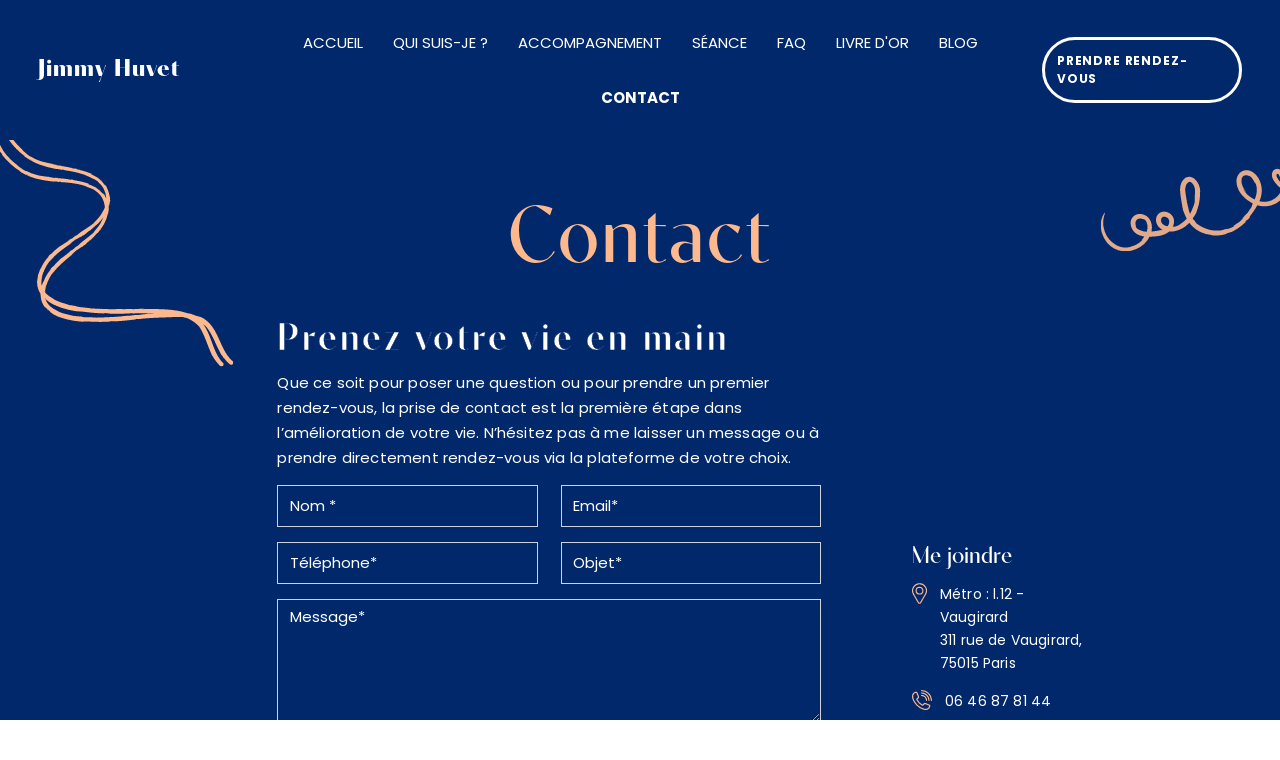

--- FILE ---
content_type: text/html; charset=utf-8
request_url: https://www.hypnotherapie-paris15.fr/contact
body_size: 6478
content:
<!DOCTYPE html>
<html xmlns="http://www.w3.org/1999/xhtml" xml:lang="fr-fr" lang="fr-fr" dir="ltr" class="zen-default-layout template-13 com_content view-article itemid-132 is-guest fr-FR page contacts j31 responsive-enabled sticky-enabled layout-m rendered-m offcanvas-menu  isDesktop zen-grid" data-navcollapse="1080" data-menu-speed="0.4s" data-gridcollapse="787">
<head>
			<meta name="viewport" content="width=device-width, initial-scale=1.0, maximum-scale=1.0, user-scalable=no, shrink-to-fit=no"/>
		<meta name="HandheldFriendly" content="true" />
	<meta name="apple-mobile-web-app-capable" content="YES" />
	
	<base href="https://www.hypnotherapie-paris15.fr/contact" />
	<meta http-equiv="content-type" content="text/html; charset=utf-8" />
	<meta name="author" content="Super User" />
	<meta name="description" content="Hypnothérapie Paris 15" />
	<meta name="generator" content="ExpertSA" />
	<title>Hypnothérapie Paris 15 - Contact</title>
	<link href="/templates/buildr/favicon.ico" rel="shortcut icon" type="image/vnd.microsoft.icon" />
	<link href="/media/com_rsform/css/front.css?fec81855d80070b976c4744e55bf8c8b" rel="stylesheet" type="text/css" />
	<link href="/templates/buildr/css/theme.hypno-contact.php" rel="stylesheet" type="text/css" />
	<link href="/templates/buildr/css/print.css" rel="stylesheet" type="text/css" media="print" />
	<link href="//fonts.googleapis.com/css?family=Poppins" rel="stylesheet" type="text/css" />
	<link href="/media/com_widgetkit/css/site.css" rel="stylesheet" type="text/css" id="widgetkit-site-css" />
	<script type="application/json" class="joomla-script-options new">{"csrf.token":"04e431e048467180352686f613272d2f","system.paths":{"root":"","base":""},"system.keepalive":{"interval":840000,"uri":"\/component\/ajax\/?format=json"}}</script>
	<script src="/media/com_rsform/js/script.js?fec81855d80070b976c4744e55bf8c8b" type="text/javascript"></script>
	<script src="/media/plg_system_rsfprecaptchav3/js/script.js?fec81855d80070b976c4744e55bf8c8b" type="text/javascript"></script>
	<script src="/media/system/js/core.js?fec81855d80070b976c4744e55bf8c8b" type="text/javascript"></script>
	<!--[if lt IE 9]><script src="/media/system/js/polyfill.event.js?fec81855d80070b976c4744e55bf8c8b" type="text/javascript"></script><![endif]-->
	<script src="/media/system/js/keepalive.js?fec81855d80070b976c4744e55bf8c8b" type="text/javascript"></script>
	<script src="/media/jui/js/jquery.min.js?fec81855d80070b976c4744e55bf8c8b" type="text/javascript"></script>
	<script src="/media/jui/js/jquery-noconflict.js?fec81855d80070b976c4744e55bf8c8b" type="text/javascript"></script>
	<script src="/media/jui/js/jquery-migrate.min.js?fec81855d80070b976c4744e55bf8c8b" type="text/javascript"></script>
	<script src="/media/jui/js/bootstrap.min.js?fec81855d80070b976c4744e55bf8c8b" type="text/javascript"></script>
	<script src="/templates/buildr/js/../zengrid/libs/zengrid/js/smoothscroll.js" type="text/javascript"></script>
	<script src="/templates/buildr/js/../zengrid/libs/zengrid/js/zen.accordion.js" type="text/javascript"></script>
	<script src="/templates/buildr/js/../zengrid/libs/zengrid/js/meanmenu.js" type="text/javascript"></script>
	<script src="/templates/buildr/js/../zengrid/libs/zengrid/js/jquery.resmenu.min.js" type="text/javascript"></script>
	<script src="/templates/buildr/js/../zengrid/libs/zengrid/js/modernizr.touch.js" type="text/javascript"></script>
	<script src="/templates/buildr/js/../zengrid/libs/zengrid/js/slidebars.js" type="text/javascript"></script>
	<script src="/templates/buildr/js/../zengrid/libs/zengrid/js/sticky-kit.js" type="text/javascript"></script>
	<script src="/templates/buildr/js/../zengrid/libs/zengrid/js/framework.js" type="text/javascript"></script>
	<script src="/templates/buildr/js/scripts.js" type="text/javascript"></script>
	<script src="/templates/buildr/zengrid/libs/zengrid/js/wow.min.js" type="text/javascript"></script>
	<script src="/media/com_widgetkit/js/maps.js" defer="defer" type="text/javascript"></script>
	<script src="/media/com_widgetkit/lib/uikit/dist/js/uikit.min.js" type="text/javascript"></script>
	<script src="/media/com_widgetkit/lib/uikit/dist/js/uikit-icons.min.js" type="text/javascript"></script>
	<script type="text/javascript">
RSFormProReCAPTCHAv3.add("6LdW8bErAAAAAFpxKd0MtufH5mrzwVk4v3kNcRFD", "contactform", 3);RSFormProUtils.addEvent(window, 'load', function() {RSFormProUtils.addEvent(RSFormPro.getForm(3), 'submit', function(evt){ evt.preventDefault(); 
	RSFormPro.submitForm(RSFormPro.getForm(3)); });RSFormPro.addFormEvent(3, function(){ RSFormProReCAPTCHAv3.execute(3); });});RSFormProUtils.addEvent(window, 'load', function(){
	RSFormPro.setHTML5Validation('3', false, {"parent":"","field":"is-invalid"}, 0);  
});jQuery(function($){ initTooltips(); $("body").on("subform-row-add", initTooltips); function initTooltips (event, container) { container = container || document;$(container).find(".hasTooltip").tooltip({"html": true,"container": "body"});} });
	</script>
	<style>
.form-control {background-color: transparent!important;color: white;}
::placeholder {color:white!important}
button#envoi-form {padding: 2vh 1vw;border-radius: 35px;border:  2px solid var(--light-salmon);}
</style>
	<script src="https://www.google.com/recaptcha/api.js?render=6LdW8bErAAAAAFpxKd0MtufH5mrzwVk4v3kNcRFD" async defer></script>

	<link rel="stylesheet" href="/templates/buildr/css/custom.css" type="text/css" /><style type="text/css">
			html > body {
				font-family: 'Poppins';
				
			}
				h1, h2, h3, h4, h5, h6, blockquote {
				font-family: 'Poppins';
			}
		
					#menu li a, #menu li span,#onepage li a {
					font-family: 'Poppins';
				}
			
					#logo h1,#logo h2,#logo h3,#logo h4 {
					font-family: 'Poppins';
				}
		
	</style>
<!-- Google tag (gtag.js) --><script async src='https://www.googletagmanager.com/gtag/js?id=G-JXRKSJMQN8'></script><script>  window.dataLayer = window.dataLayer || [];  function gtag(){dataLayer.push(arguments);}  gtag('js', new Date());  gtag('config', 'G-JXRKSJMQN8');</script> <link rel="stylesheet" href="https://use.typekit.net/qbk4ksl.css">
  <link rel="preconnect" href="https://fonts.googleapis.com">
  <link rel="preconnect" href="https://fonts.gstatic.com" crossorigin>
  <link href="https://fonts.googleapis.com/css2?family=Poppins:wght@400;600;700&display=swap" rel="stylesheet">
  <script src="https://kit.fontawesome.com/faa35e08a0.js" crossorigin="anonymous"></script>

  <link rel="apple-touch-icon" sizes="57x57" href="/apple-icon-57x57.png">
<link rel="apple-touch-icon" sizes="60x60" href="/apple-icon-60x60.png">
<link rel="apple-touch-icon" sizes="72x72" href="/apple-icon-72x72.png">
<link rel="apple-touch-icon" sizes="76x76" href="/apple-icon-76x76.png">
<link rel="apple-touch-icon" sizes="114x114" href="/apple-icon-114x114.png">
<link rel="apple-touch-icon" sizes="120x120" href="/apple-icon-120x120.png">
<link rel="apple-touch-icon" sizes="144x144" href="/apple-icon-144x144.png">
<link rel="apple-touch-icon" sizes="152x152" href="/apple-icon-152x152.png">
<link rel="apple-touch-icon" sizes="180x180" href="/apple-icon-180x180.png">
<link rel="icon" type="image/png" sizes="192x192"  href="/android-icon-192x192.png">
<link rel="icon" type="image/png" sizes="32x32" href="/favicon-32x32.png">
<link rel="icon" type="image/png" sizes="96x96" href="/favicon-96x96.png">
<link rel="icon" type="image/png" sizes="16x16" href="/favicon-16x16.png">
<link rel="manifest" href="/manifest.json">
<meta name="msapplication-TileColor" content="#ffffff">
<meta name="msapplication-TileImage" content="/ms-icon-144x144.png">
<meta name="theme-color" content="#ffffff">
	
</head>

<body>

	<div id="zen-wrap">
					<div id="sticky-fill" class="hidden"></div>
			   		
    	



    	<a id="home-link" name="home-link"></a>
<section id="topwrap" class="zen-row-wrap clearfix hidden-desktop no-change-phones">
	<div class="zen-container">
		<div class="zen-row">
	<div class="zen-spotlight">
	
		
					<div id="mobile-logo" class="zg-col zg-col-10">
		
						
		<div class="moduletable ">
			<div class="module-inner">
							
				<div class="zen-module-body">
					

<div class="custom"  >
	<div class="logo-txt"><a href="/">Jimmy Huvet</a></div></div>
				</div>
			</div>
		</div>
		
					</div>
	
									<div class="offcanvas-trigger zg-col zg-col-2">	
						
<!-- //NAVBAR MAIN -->
	<a class="no-style off-canvas-trigger sb-toggle-left visible-navcollapse"><i class='fa-solid fa-bars'></i></a>
					</div>
					</div>
</div>	</div>
</section>

    	
    		<section id="navwrap" class="zen-row-wrap clearfix no-change-tablets hidden-phones no-change-phones  container-padding-none container-margin-none zg-fullwidth">
		<div class="zen-container">
			<div class="zen-row">
	<div class="zen-spotlight">
	
		
					<div id="logo" class="zg-col zg-col-2">
		
						
		<div class="moduletable ">
			<div class="module-inner">
							
				<div class="zen-module-body">
					

<div class="custom"  >
	<div class="logo-txt"><a href="/">Jimmy Huvet</a></div></div>
				</div>
			</div>
		</div>
		
					</div>
	
								
					<div id="menu-wrap" class="zg-col zg-col-8">
					
						
<div id="menu" class="zen-menu zen-menu-horizontal zen-menu-center zen-menu-fading">
		<div class="navbar-header ">
			<nav role="navigation">
			<!-- NAVBAR MAIN -->
			

<ul class="first-level zen-menu-93 "  id="main-menu">
<li class="item-101"><a href="/" >Accueil</a></li><li class="item-124"><a href="/qui-suis-je" >Qui suis-je ?</a></li><li class="item-125 deeper parent"><span class="zen-menu-heading ">Accompagnement</span>
<ul class="zen-menu-child cols-"><li class="item-126"><a href="/accompagnement/therapie-breve" >Thérapie brève</a></li><li class="item-127"><a href="/accompagnement/psychotherapie" >Psychothérapie</a></li></ul></li><li class="item-128"><a href="/seance" >Séance</a></li><li class="item-129"><a href="/faq" >Faq</a></li><li class="item-130"><a href="/livre-d-or" >Livre d'or</a></li><li class="item-154"><a href="/blog" >Blog</a></li><li class="item-132 current active"><a href="/contact" >Contact</a></li></ul>			</nav>
							<div id="menu-select" style="display: none;"><select id="mobile-select"></select></div>
				</div>
</div>		

	<script>
		jQuery(document).ready(function($) {
			// Checks to see if menu is offscreen and attaches zen-menu-offscreen class
			$.fn.append_nav = function (collapse,content,addicons) {
				
				var window_width = $(window).width();
			
				if(window_width < collapse) {
					$('#off-canvas-menu ul.off-canvas-menu:not(.content-added)').prepend(content).parent().addClass('accordion');
					
					// Add the icons where necesary
					if(addicons) {
						$('#off-canvas-menu ul:not(.content-added) > li.parent > span.zen-menu-heading,#off-canvas-menu ul:not(.content-added) > li.parent > a').prepend('<span class="zen-accordion-trigger zen-icon zen-icon-angle-down"></span>');
					}
					
					$('#off-canvas-menu ul.off-canvas-menu:not(.content-added)').addClass('content-added');
				}
			};
			
			var menu = $('#menu ul').html();
			
			$('body').append_nav('1080',menu,0);	
									
			$(window).resize(function() {
				$('body').append_nav('1080',menu,1);			
			});
		});
	</script>			
						
					</div>
					
					<div id="top1" class="zg-col zg-col-2">
		
								<div class="moduletable">

		
			

<div class="custom"  >
	<div><a href="https://www.therapeutes.com/hypnotherapeute/paris/jimmy-huvet/prenez-un-rdv" rel="noopener" class="btn-hy marine-lined" target="_blank">Prendre rendez-vous</a></div></div>

		</div>

		
					</div>
	
								
					<div id="mobile-menu-wrap" class="visible-navcollapse zg-col zg-col-12">
					
					

								
					</div>
					</div>
</div>		</div>
	</section>

    	
    	
                    
        	
        	
        	
        	<!-- MAIN CONTENT -->
<section id="mainwrap" class="zen-row-wrap clearfix fadeIn zen-animate row-padding-none row-margin-none container-padding-none container-margin-none" data-speed="2" style="background-attachment: fixed;background-size:100%" data-type="background">
	<a id="main-link" name="main-link"></a>
	
	
		
	<div class="zen-container">
		<div class="zen-row">
			
									<div class="mainwrap zen-spotlight">
						<div class="zen-row">
	<div class="zen-spotlight">
	
						
					<div id="midCol" class="zg-col zg-col-12">
					
						 

			

		<main role="main">
		

<div class="item-pagepage contacts clearfix">


<!-- Article -->
<article itemscope itemtype="http://schema.org/Article">
	<meta itemprop="inLanguage" content="fr-FR" />


<!-- Aside -->
<!-- //Aside -->





	

	
	
	<section class="article-content" itemprop="articleBody">
		<h1 class="hintern">Contact</h1>
<div class="d-flex flex-column flex-md-row my-5">
<div class="offset-md-2 col-md-6">
<h2>Prenez votre vie en main</h2>
<p>Que ce soit pour poser une question ou pour prendre un premier rendez-vous, la prise de contact est la première étape dans l’amélioration de votre vie. N’hésitez pas à me laisser un message ou à prendre directement rendez-vous via la plateforme de votre choix.</p>
<div><form method="post"  id="userForm" action="https://www.hypnotherapie-paris15.fr/contact">
<!-- Do not remove this ID, it is used to identify the page so that the pagination script can work correctly -->
<fieldset class="formContainer" id="rsform_3_page_0">
	<div class="row">
		<div class="col-md-6">
			<div class="mb-3 rsform-block rsform-block-nom">
				
				<div class="formControls">
					<input type="text" value="" size="20" placeholder="Nom *" name="form[nom]" id="nom" arial-label="Nom" class="rsform-input-box form-control" aria-required="true" />
					<div><span class="formValidation"><span id="component23" class="formNoError">Entrée non valide</span></span></div>
				</div>
			</div>
			<div class="mb-3 rsform-block rsform-block-tel">
			
				<div class="formControls">
					<input type="tel" value="" size="20" placeholder="T&eacute;l&eacute;phone*" name="form[tel]" id="tel" aria-label="T&eacute;l&eacute;phone" class="rsform-input-box form-control" aria-required="true" />
					<div><span class="formValidation"><span id="component24" class="formNoError">Entrée non valide</span></span></div>
				</div>
			</div>
		</div>
		<div class="col-md-6">
			<div class="mb-3 rsform-block rsform-block-email">
		
				<div class="formControls">
					<input type="text" value="" size="20" placeholder="Email*" name="form[email]" id="email" arial-label="Email" class="rsform-input-box form-control" aria-required="true" />

					<div><span class="formValidation"><span id="component25" class="formNoError">Entrée non valide</span></span></div>
				</div>
			</div>
			<div class="mb-3 rsform-block rsform-block-objet">
				
				<div class="formControls">
					<input type="text" value="" size="20" placeholder="Objet*" name="form[objet]" id="objet" aria-label="Objet" class="rsform-input-box form-control" aria-required="true" />
					<div><span class="formValidation"><span id="component26" class="formNoError">Entrée non valide</span></span></div>
				</div>
			</div>
		</div>
	</div>
	<div class="row">
		<div class="col-md-12">
			<div class="mb-3 rsform-block rsform-block-message">
				
				<div class="formControls">
					<textarea cols="50" rows="5" placeholder="Message*" name="form[message]" id="message" aria-label="message" class="rsform-text-box form-control" aria-required="true"></textarea>
					<div><span class="formValidation"><span id="component27" class="formNoError">Entrée non valide</span></span></div>
				</div>
			</div>
			<div class="mb-3 rsform-block rsform-block-envoi-form">
				
				<div class="formControls">
					<button type="submit" name="form[envoi-form]" id="envoi-form" class="btn-hy salmon-full rsform-submit-button  btn btn-primary" >Je suis &agrave; votre &eacute;coute </button>
					<div><span class="formValidation"></span></div>
				</div>
			</div>
		</div>
	</div>
</fieldset>
					<input type="hidden" name="g-recaptcha-response" id="g-recaptcha-response-3" value=""><input type="hidden" name="form[formId]" value="3"/><input type="hidden" name="04e431e048467180352686f613272d2f" value="1" /></form></div>
</div>
<div class="col-md-2 offset-md-1 d-flex align-items-end pb-md-5 mb-md-5">		<div class="moduletable join">
						

<div class="custom"  >
	<h3>Me joindre</h3>
<div class="ico"><img src="/images/footer/footer-nous-joindre-adresse.svg" alt="footer nous joindre adresse" width="15" height="21" />
<p>Métro : l.12 - Vaugirard<br />311 rue de Vaugirard, 75015 Paris</p>
</div>
<div class="ico"><img src="/images/footer/footer-nous-joindre-telephone.svg" alt="footer nous joindre telephone" width="20" height="20" />
<p>06 46 87 81 44</p>
</div>
<div class="ico"><img src="/images/footer/footer-nous-joindre-horaire-ouverture.svg" alt="footer nous joindre horaire ouverture" width="18" height="18" />
<p>Lundi-Vendredi : 9h-20h</p>
</div></div>
		</div>
	</div>
</div>	</section>

  <!-- footer -->
    <!-- //footer -->

		
	
	
	
</article>
<!-- //Article -->

<div class="clearfix"></div>

</div>

<script>
	jQuery(document).ready(function($) {
			var caption = $('.item-image .caption').attr('title');
			$('.item-image .caption').parent().append('<p class="img_caption">' + caption + '</p>');
	}); 
</script>
	</main>
		
	<!-- //MAIN CONTENT -->					
					</div>
			
					</div>
</div>					</div>
							
		</div>
	</div>
	
	</section>

        	
        	
        	
        
		

		
<!-- FOOTER -->
<footer id="footerwrap" class="zen-row-wrap zen-footer row-padding-none container-padding-vert" role="contentinfo">
  	<section class="zen-copyright">
    	<div class="zen-container">
   			<div class="zen-row">
	<div class="zen-spotlight">
	
		
					<div id="copyright" class="zg-col zg-col-12">
		
						
		<div class="moduletable ">
			<div class="module-inner">
							
				<div class="zen-module-body">
					

<div class="custom"  >
	<div class="text-center"><a href="/mentions-legales">Mentions légales</a> - Copyright 2021 - Tous droits réservés - <a href="https://www.expertsa.fr/">Design by Expert SA&nbsp;<img src="/images/footer/logo-rvb-primaire-offwhite-300px.png" alt="footer logo agence by expertsa" width="70" class="ms-lg-3"></a></div></div>
				</div>
			</div>
		</div>
		
					</div>
	
					</div>
</div>   		</div>
   </section>
</footer>
<!-- //FOOTER -->
		
        

	</div>

	

		



		




	

<div class="sb-slidebar off-canvas off-canvas-left sb-width-wide">
	<div class="off-canvas-inner">
		<div class="off-canvas-heading">
			<span class="sb-close"><span class="zen-icon-remove zen-icon fa fa-remove"></span></span>
		</div>
		<div class="off-canvas-body">
						<div id="off-canvas-menu"><ul class="zen-nav zen-nav-stacked zen-accordion off-canvas-menu "></ul></div>
								</div>
	</div>
</div>

<script>
	jQuery(document).ready(function($) {
			$.slidebars();
		});
</script>
 
	<div id="modal-place-holder" class="zen-modal"></div>



	
	<script src="https://hypnotherapie-paris15.fr//templates/buildr/zengrid/libs/zengrid/js/lazyload.js"></script>

	<script>
		jQuery(document).ready(function($){
			$("img").not(".none").lazyload({
				effect : "fadeIn"
		});
	});
	</script>




<div id="toTop" class="hidden-phone zen-fixed zen-scroll-top btn"><a id="toTopLink"><span id="toTopText"><i class='fa-solid fa-chevron-up'></i></span></a></div>
<script>
	jQuery(document).ready(function($){
			
			$(window).scroll(function () {
			
				if ($(this).scrollTop() >200) {
				 	$("#toTop").fadeIn();
				}
				else {
				 	$("#toTop").fadeOut();
				}
			});
		
			$("#toTop").click(function() {
				$("html, body").animate({ scrollTop: 0 }, "slow");
				 return false;
			});
	});
</script>





<script>
jQuery(document).ready(function($){
	
	
	$('.sidebar').zenaccordion({
	
		  		 type:"panel"
 	});
 	

});
</script>




<script>
jQuery(document).ready(function($){

	sticky();

	
	function sticky() {
		var fxel     = $('.menu-wrapper');
		
		if($(fxel).length > 0) {
			var win      = $(window),
			    fxel     = $('.menu-wrapper'),
			    fill     = $('#sticky-fill'),
			    navheight = $('.menu-wrapper').outerHeight(),		    
			    eloffset = fxel.offset().top;
			 
			    $(fill).height(navheight);
			    
			    var divid = $(fxel).attr("id");
			
				if(divid == 'toolbar') {
					eloffset = 0;
					$(fill).height(0);
				}
		
				if (eloffset < win.scrollTop()) {
				    fxel.addClass("zen-nav-fixed");
				    $('html').addClass("fixed");
				    $(fill).addClass('visible').removeClass('hidden');
				} else {
				    fxel.removeClass("zen-nav-fixed");
				    $('html').removeClass("fixed");
				    $(fill).removeClass('visible').addClass('hidden');
				}
				
			win.scroll(function() {
			    if (eloffset < win.scrollTop()) {
			        fxel.addClass("zen-nav-fixed");
			        $('html').addClass("fixed");
			        $(fill).addClass('visible').removeClass('hidden');
			    } else {
			        fxel.removeClass("zen-nav-fixed");
			        $('html').removeClass("fixed");
			        $(fill).removeClass('visible').addClass('hidden');
			    }
			});
		}
	}
		
});
</script>


	<script>
	 new WOW().init();
	</script>




<!-- Fonts -->


	
	<!-- bg Image -->
		  <link href="https://cdn.jsdelivr.net/npm/bootstrap@5.0.2/dist/css/bootstrap.min.css" rel="stylesheet" integrity="sha384-EVSTQN3/azprG1Anm3QDgpJLIm9Nao0Yz1ztcQTwFspd3yD65VohhpuuCOmLASjC" crossorigin="anonymous">
<script src="https://cdn.jsdelivr.net/npm/@popperjs/core@2.9.2/dist/umd/popper.min.js" integrity="sha384-IQsoLXl5PILFhosVNubq5LC7Qb9DXgDA9i+tQ8Zj3iwWAwPtgFTxbJ8NT4GN1R8p" crossorigin="anonymous"></script>
<script src="https://cdn.jsdelivr.net/npm/bootstrap@5.0.2/dist/js/bootstrap.min.js" integrity="sha384-cVKIPhGWiC2Al4u+LWgxfKTRIcfu0JTxR+EQDz/bgldoEyl4H0zUF0QKbrJ0EcQF" crossorigin="anonymous"></script>
	</body>
</html>

--- FILE ---
content_type: text/html; charset=utf-8
request_url: https://www.google.com/recaptcha/api2/anchor?ar=1&k=6LdW8bErAAAAAFpxKd0MtufH5mrzwVk4v3kNcRFD&co=aHR0cHM6Ly93d3cuaHlwbm90aGVyYXBpZS1wYXJpczE1LmZyOjQ0Mw..&hl=en&v=N67nZn4AqZkNcbeMu4prBgzg&size=invisible&anchor-ms=20000&execute-ms=30000&cb=95rb0nybp7q7
body_size: 48715
content:
<!DOCTYPE HTML><html dir="ltr" lang="en"><head><meta http-equiv="Content-Type" content="text/html; charset=UTF-8">
<meta http-equiv="X-UA-Compatible" content="IE=edge">
<title>reCAPTCHA</title>
<style type="text/css">
/* cyrillic-ext */
@font-face {
  font-family: 'Roboto';
  font-style: normal;
  font-weight: 400;
  font-stretch: 100%;
  src: url(//fonts.gstatic.com/s/roboto/v48/KFO7CnqEu92Fr1ME7kSn66aGLdTylUAMa3GUBHMdazTgWw.woff2) format('woff2');
  unicode-range: U+0460-052F, U+1C80-1C8A, U+20B4, U+2DE0-2DFF, U+A640-A69F, U+FE2E-FE2F;
}
/* cyrillic */
@font-face {
  font-family: 'Roboto';
  font-style: normal;
  font-weight: 400;
  font-stretch: 100%;
  src: url(//fonts.gstatic.com/s/roboto/v48/KFO7CnqEu92Fr1ME7kSn66aGLdTylUAMa3iUBHMdazTgWw.woff2) format('woff2');
  unicode-range: U+0301, U+0400-045F, U+0490-0491, U+04B0-04B1, U+2116;
}
/* greek-ext */
@font-face {
  font-family: 'Roboto';
  font-style: normal;
  font-weight: 400;
  font-stretch: 100%;
  src: url(//fonts.gstatic.com/s/roboto/v48/KFO7CnqEu92Fr1ME7kSn66aGLdTylUAMa3CUBHMdazTgWw.woff2) format('woff2');
  unicode-range: U+1F00-1FFF;
}
/* greek */
@font-face {
  font-family: 'Roboto';
  font-style: normal;
  font-weight: 400;
  font-stretch: 100%;
  src: url(//fonts.gstatic.com/s/roboto/v48/KFO7CnqEu92Fr1ME7kSn66aGLdTylUAMa3-UBHMdazTgWw.woff2) format('woff2');
  unicode-range: U+0370-0377, U+037A-037F, U+0384-038A, U+038C, U+038E-03A1, U+03A3-03FF;
}
/* math */
@font-face {
  font-family: 'Roboto';
  font-style: normal;
  font-weight: 400;
  font-stretch: 100%;
  src: url(//fonts.gstatic.com/s/roboto/v48/KFO7CnqEu92Fr1ME7kSn66aGLdTylUAMawCUBHMdazTgWw.woff2) format('woff2');
  unicode-range: U+0302-0303, U+0305, U+0307-0308, U+0310, U+0312, U+0315, U+031A, U+0326-0327, U+032C, U+032F-0330, U+0332-0333, U+0338, U+033A, U+0346, U+034D, U+0391-03A1, U+03A3-03A9, U+03B1-03C9, U+03D1, U+03D5-03D6, U+03F0-03F1, U+03F4-03F5, U+2016-2017, U+2034-2038, U+203C, U+2040, U+2043, U+2047, U+2050, U+2057, U+205F, U+2070-2071, U+2074-208E, U+2090-209C, U+20D0-20DC, U+20E1, U+20E5-20EF, U+2100-2112, U+2114-2115, U+2117-2121, U+2123-214F, U+2190, U+2192, U+2194-21AE, U+21B0-21E5, U+21F1-21F2, U+21F4-2211, U+2213-2214, U+2216-22FF, U+2308-230B, U+2310, U+2319, U+231C-2321, U+2336-237A, U+237C, U+2395, U+239B-23B7, U+23D0, U+23DC-23E1, U+2474-2475, U+25AF, U+25B3, U+25B7, U+25BD, U+25C1, U+25CA, U+25CC, U+25FB, U+266D-266F, U+27C0-27FF, U+2900-2AFF, U+2B0E-2B11, U+2B30-2B4C, U+2BFE, U+3030, U+FF5B, U+FF5D, U+1D400-1D7FF, U+1EE00-1EEFF;
}
/* symbols */
@font-face {
  font-family: 'Roboto';
  font-style: normal;
  font-weight: 400;
  font-stretch: 100%;
  src: url(//fonts.gstatic.com/s/roboto/v48/KFO7CnqEu92Fr1ME7kSn66aGLdTylUAMaxKUBHMdazTgWw.woff2) format('woff2');
  unicode-range: U+0001-000C, U+000E-001F, U+007F-009F, U+20DD-20E0, U+20E2-20E4, U+2150-218F, U+2190, U+2192, U+2194-2199, U+21AF, U+21E6-21F0, U+21F3, U+2218-2219, U+2299, U+22C4-22C6, U+2300-243F, U+2440-244A, U+2460-24FF, U+25A0-27BF, U+2800-28FF, U+2921-2922, U+2981, U+29BF, U+29EB, U+2B00-2BFF, U+4DC0-4DFF, U+FFF9-FFFB, U+10140-1018E, U+10190-1019C, U+101A0, U+101D0-101FD, U+102E0-102FB, U+10E60-10E7E, U+1D2C0-1D2D3, U+1D2E0-1D37F, U+1F000-1F0FF, U+1F100-1F1AD, U+1F1E6-1F1FF, U+1F30D-1F30F, U+1F315, U+1F31C, U+1F31E, U+1F320-1F32C, U+1F336, U+1F378, U+1F37D, U+1F382, U+1F393-1F39F, U+1F3A7-1F3A8, U+1F3AC-1F3AF, U+1F3C2, U+1F3C4-1F3C6, U+1F3CA-1F3CE, U+1F3D4-1F3E0, U+1F3ED, U+1F3F1-1F3F3, U+1F3F5-1F3F7, U+1F408, U+1F415, U+1F41F, U+1F426, U+1F43F, U+1F441-1F442, U+1F444, U+1F446-1F449, U+1F44C-1F44E, U+1F453, U+1F46A, U+1F47D, U+1F4A3, U+1F4B0, U+1F4B3, U+1F4B9, U+1F4BB, U+1F4BF, U+1F4C8-1F4CB, U+1F4D6, U+1F4DA, U+1F4DF, U+1F4E3-1F4E6, U+1F4EA-1F4ED, U+1F4F7, U+1F4F9-1F4FB, U+1F4FD-1F4FE, U+1F503, U+1F507-1F50B, U+1F50D, U+1F512-1F513, U+1F53E-1F54A, U+1F54F-1F5FA, U+1F610, U+1F650-1F67F, U+1F687, U+1F68D, U+1F691, U+1F694, U+1F698, U+1F6AD, U+1F6B2, U+1F6B9-1F6BA, U+1F6BC, U+1F6C6-1F6CF, U+1F6D3-1F6D7, U+1F6E0-1F6EA, U+1F6F0-1F6F3, U+1F6F7-1F6FC, U+1F700-1F7FF, U+1F800-1F80B, U+1F810-1F847, U+1F850-1F859, U+1F860-1F887, U+1F890-1F8AD, U+1F8B0-1F8BB, U+1F8C0-1F8C1, U+1F900-1F90B, U+1F93B, U+1F946, U+1F984, U+1F996, U+1F9E9, U+1FA00-1FA6F, U+1FA70-1FA7C, U+1FA80-1FA89, U+1FA8F-1FAC6, U+1FACE-1FADC, U+1FADF-1FAE9, U+1FAF0-1FAF8, U+1FB00-1FBFF;
}
/* vietnamese */
@font-face {
  font-family: 'Roboto';
  font-style: normal;
  font-weight: 400;
  font-stretch: 100%;
  src: url(//fonts.gstatic.com/s/roboto/v48/KFO7CnqEu92Fr1ME7kSn66aGLdTylUAMa3OUBHMdazTgWw.woff2) format('woff2');
  unicode-range: U+0102-0103, U+0110-0111, U+0128-0129, U+0168-0169, U+01A0-01A1, U+01AF-01B0, U+0300-0301, U+0303-0304, U+0308-0309, U+0323, U+0329, U+1EA0-1EF9, U+20AB;
}
/* latin-ext */
@font-face {
  font-family: 'Roboto';
  font-style: normal;
  font-weight: 400;
  font-stretch: 100%;
  src: url(//fonts.gstatic.com/s/roboto/v48/KFO7CnqEu92Fr1ME7kSn66aGLdTylUAMa3KUBHMdazTgWw.woff2) format('woff2');
  unicode-range: U+0100-02BA, U+02BD-02C5, U+02C7-02CC, U+02CE-02D7, U+02DD-02FF, U+0304, U+0308, U+0329, U+1D00-1DBF, U+1E00-1E9F, U+1EF2-1EFF, U+2020, U+20A0-20AB, U+20AD-20C0, U+2113, U+2C60-2C7F, U+A720-A7FF;
}
/* latin */
@font-face {
  font-family: 'Roboto';
  font-style: normal;
  font-weight: 400;
  font-stretch: 100%;
  src: url(//fonts.gstatic.com/s/roboto/v48/KFO7CnqEu92Fr1ME7kSn66aGLdTylUAMa3yUBHMdazQ.woff2) format('woff2');
  unicode-range: U+0000-00FF, U+0131, U+0152-0153, U+02BB-02BC, U+02C6, U+02DA, U+02DC, U+0304, U+0308, U+0329, U+2000-206F, U+20AC, U+2122, U+2191, U+2193, U+2212, U+2215, U+FEFF, U+FFFD;
}
/* cyrillic-ext */
@font-face {
  font-family: 'Roboto';
  font-style: normal;
  font-weight: 500;
  font-stretch: 100%;
  src: url(//fonts.gstatic.com/s/roboto/v48/KFO7CnqEu92Fr1ME7kSn66aGLdTylUAMa3GUBHMdazTgWw.woff2) format('woff2');
  unicode-range: U+0460-052F, U+1C80-1C8A, U+20B4, U+2DE0-2DFF, U+A640-A69F, U+FE2E-FE2F;
}
/* cyrillic */
@font-face {
  font-family: 'Roboto';
  font-style: normal;
  font-weight: 500;
  font-stretch: 100%;
  src: url(//fonts.gstatic.com/s/roboto/v48/KFO7CnqEu92Fr1ME7kSn66aGLdTylUAMa3iUBHMdazTgWw.woff2) format('woff2');
  unicode-range: U+0301, U+0400-045F, U+0490-0491, U+04B0-04B1, U+2116;
}
/* greek-ext */
@font-face {
  font-family: 'Roboto';
  font-style: normal;
  font-weight: 500;
  font-stretch: 100%;
  src: url(//fonts.gstatic.com/s/roboto/v48/KFO7CnqEu92Fr1ME7kSn66aGLdTylUAMa3CUBHMdazTgWw.woff2) format('woff2');
  unicode-range: U+1F00-1FFF;
}
/* greek */
@font-face {
  font-family: 'Roboto';
  font-style: normal;
  font-weight: 500;
  font-stretch: 100%;
  src: url(//fonts.gstatic.com/s/roboto/v48/KFO7CnqEu92Fr1ME7kSn66aGLdTylUAMa3-UBHMdazTgWw.woff2) format('woff2');
  unicode-range: U+0370-0377, U+037A-037F, U+0384-038A, U+038C, U+038E-03A1, U+03A3-03FF;
}
/* math */
@font-face {
  font-family: 'Roboto';
  font-style: normal;
  font-weight: 500;
  font-stretch: 100%;
  src: url(//fonts.gstatic.com/s/roboto/v48/KFO7CnqEu92Fr1ME7kSn66aGLdTylUAMawCUBHMdazTgWw.woff2) format('woff2');
  unicode-range: U+0302-0303, U+0305, U+0307-0308, U+0310, U+0312, U+0315, U+031A, U+0326-0327, U+032C, U+032F-0330, U+0332-0333, U+0338, U+033A, U+0346, U+034D, U+0391-03A1, U+03A3-03A9, U+03B1-03C9, U+03D1, U+03D5-03D6, U+03F0-03F1, U+03F4-03F5, U+2016-2017, U+2034-2038, U+203C, U+2040, U+2043, U+2047, U+2050, U+2057, U+205F, U+2070-2071, U+2074-208E, U+2090-209C, U+20D0-20DC, U+20E1, U+20E5-20EF, U+2100-2112, U+2114-2115, U+2117-2121, U+2123-214F, U+2190, U+2192, U+2194-21AE, U+21B0-21E5, U+21F1-21F2, U+21F4-2211, U+2213-2214, U+2216-22FF, U+2308-230B, U+2310, U+2319, U+231C-2321, U+2336-237A, U+237C, U+2395, U+239B-23B7, U+23D0, U+23DC-23E1, U+2474-2475, U+25AF, U+25B3, U+25B7, U+25BD, U+25C1, U+25CA, U+25CC, U+25FB, U+266D-266F, U+27C0-27FF, U+2900-2AFF, U+2B0E-2B11, U+2B30-2B4C, U+2BFE, U+3030, U+FF5B, U+FF5D, U+1D400-1D7FF, U+1EE00-1EEFF;
}
/* symbols */
@font-face {
  font-family: 'Roboto';
  font-style: normal;
  font-weight: 500;
  font-stretch: 100%;
  src: url(//fonts.gstatic.com/s/roboto/v48/KFO7CnqEu92Fr1ME7kSn66aGLdTylUAMaxKUBHMdazTgWw.woff2) format('woff2');
  unicode-range: U+0001-000C, U+000E-001F, U+007F-009F, U+20DD-20E0, U+20E2-20E4, U+2150-218F, U+2190, U+2192, U+2194-2199, U+21AF, U+21E6-21F0, U+21F3, U+2218-2219, U+2299, U+22C4-22C6, U+2300-243F, U+2440-244A, U+2460-24FF, U+25A0-27BF, U+2800-28FF, U+2921-2922, U+2981, U+29BF, U+29EB, U+2B00-2BFF, U+4DC0-4DFF, U+FFF9-FFFB, U+10140-1018E, U+10190-1019C, U+101A0, U+101D0-101FD, U+102E0-102FB, U+10E60-10E7E, U+1D2C0-1D2D3, U+1D2E0-1D37F, U+1F000-1F0FF, U+1F100-1F1AD, U+1F1E6-1F1FF, U+1F30D-1F30F, U+1F315, U+1F31C, U+1F31E, U+1F320-1F32C, U+1F336, U+1F378, U+1F37D, U+1F382, U+1F393-1F39F, U+1F3A7-1F3A8, U+1F3AC-1F3AF, U+1F3C2, U+1F3C4-1F3C6, U+1F3CA-1F3CE, U+1F3D4-1F3E0, U+1F3ED, U+1F3F1-1F3F3, U+1F3F5-1F3F7, U+1F408, U+1F415, U+1F41F, U+1F426, U+1F43F, U+1F441-1F442, U+1F444, U+1F446-1F449, U+1F44C-1F44E, U+1F453, U+1F46A, U+1F47D, U+1F4A3, U+1F4B0, U+1F4B3, U+1F4B9, U+1F4BB, U+1F4BF, U+1F4C8-1F4CB, U+1F4D6, U+1F4DA, U+1F4DF, U+1F4E3-1F4E6, U+1F4EA-1F4ED, U+1F4F7, U+1F4F9-1F4FB, U+1F4FD-1F4FE, U+1F503, U+1F507-1F50B, U+1F50D, U+1F512-1F513, U+1F53E-1F54A, U+1F54F-1F5FA, U+1F610, U+1F650-1F67F, U+1F687, U+1F68D, U+1F691, U+1F694, U+1F698, U+1F6AD, U+1F6B2, U+1F6B9-1F6BA, U+1F6BC, U+1F6C6-1F6CF, U+1F6D3-1F6D7, U+1F6E0-1F6EA, U+1F6F0-1F6F3, U+1F6F7-1F6FC, U+1F700-1F7FF, U+1F800-1F80B, U+1F810-1F847, U+1F850-1F859, U+1F860-1F887, U+1F890-1F8AD, U+1F8B0-1F8BB, U+1F8C0-1F8C1, U+1F900-1F90B, U+1F93B, U+1F946, U+1F984, U+1F996, U+1F9E9, U+1FA00-1FA6F, U+1FA70-1FA7C, U+1FA80-1FA89, U+1FA8F-1FAC6, U+1FACE-1FADC, U+1FADF-1FAE9, U+1FAF0-1FAF8, U+1FB00-1FBFF;
}
/* vietnamese */
@font-face {
  font-family: 'Roboto';
  font-style: normal;
  font-weight: 500;
  font-stretch: 100%;
  src: url(//fonts.gstatic.com/s/roboto/v48/KFO7CnqEu92Fr1ME7kSn66aGLdTylUAMa3OUBHMdazTgWw.woff2) format('woff2');
  unicode-range: U+0102-0103, U+0110-0111, U+0128-0129, U+0168-0169, U+01A0-01A1, U+01AF-01B0, U+0300-0301, U+0303-0304, U+0308-0309, U+0323, U+0329, U+1EA0-1EF9, U+20AB;
}
/* latin-ext */
@font-face {
  font-family: 'Roboto';
  font-style: normal;
  font-weight: 500;
  font-stretch: 100%;
  src: url(//fonts.gstatic.com/s/roboto/v48/KFO7CnqEu92Fr1ME7kSn66aGLdTylUAMa3KUBHMdazTgWw.woff2) format('woff2');
  unicode-range: U+0100-02BA, U+02BD-02C5, U+02C7-02CC, U+02CE-02D7, U+02DD-02FF, U+0304, U+0308, U+0329, U+1D00-1DBF, U+1E00-1E9F, U+1EF2-1EFF, U+2020, U+20A0-20AB, U+20AD-20C0, U+2113, U+2C60-2C7F, U+A720-A7FF;
}
/* latin */
@font-face {
  font-family: 'Roboto';
  font-style: normal;
  font-weight: 500;
  font-stretch: 100%;
  src: url(//fonts.gstatic.com/s/roboto/v48/KFO7CnqEu92Fr1ME7kSn66aGLdTylUAMa3yUBHMdazQ.woff2) format('woff2');
  unicode-range: U+0000-00FF, U+0131, U+0152-0153, U+02BB-02BC, U+02C6, U+02DA, U+02DC, U+0304, U+0308, U+0329, U+2000-206F, U+20AC, U+2122, U+2191, U+2193, U+2212, U+2215, U+FEFF, U+FFFD;
}
/* cyrillic-ext */
@font-face {
  font-family: 'Roboto';
  font-style: normal;
  font-weight: 900;
  font-stretch: 100%;
  src: url(//fonts.gstatic.com/s/roboto/v48/KFO7CnqEu92Fr1ME7kSn66aGLdTylUAMa3GUBHMdazTgWw.woff2) format('woff2');
  unicode-range: U+0460-052F, U+1C80-1C8A, U+20B4, U+2DE0-2DFF, U+A640-A69F, U+FE2E-FE2F;
}
/* cyrillic */
@font-face {
  font-family: 'Roboto';
  font-style: normal;
  font-weight: 900;
  font-stretch: 100%;
  src: url(//fonts.gstatic.com/s/roboto/v48/KFO7CnqEu92Fr1ME7kSn66aGLdTylUAMa3iUBHMdazTgWw.woff2) format('woff2');
  unicode-range: U+0301, U+0400-045F, U+0490-0491, U+04B0-04B1, U+2116;
}
/* greek-ext */
@font-face {
  font-family: 'Roboto';
  font-style: normal;
  font-weight: 900;
  font-stretch: 100%;
  src: url(//fonts.gstatic.com/s/roboto/v48/KFO7CnqEu92Fr1ME7kSn66aGLdTylUAMa3CUBHMdazTgWw.woff2) format('woff2');
  unicode-range: U+1F00-1FFF;
}
/* greek */
@font-face {
  font-family: 'Roboto';
  font-style: normal;
  font-weight: 900;
  font-stretch: 100%;
  src: url(//fonts.gstatic.com/s/roboto/v48/KFO7CnqEu92Fr1ME7kSn66aGLdTylUAMa3-UBHMdazTgWw.woff2) format('woff2');
  unicode-range: U+0370-0377, U+037A-037F, U+0384-038A, U+038C, U+038E-03A1, U+03A3-03FF;
}
/* math */
@font-face {
  font-family: 'Roboto';
  font-style: normal;
  font-weight: 900;
  font-stretch: 100%;
  src: url(//fonts.gstatic.com/s/roboto/v48/KFO7CnqEu92Fr1ME7kSn66aGLdTylUAMawCUBHMdazTgWw.woff2) format('woff2');
  unicode-range: U+0302-0303, U+0305, U+0307-0308, U+0310, U+0312, U+0315, U+031A, U+0326-0327, U+032C, U+032F-0330, U+0332-0333, U+0338, U+033A, U+0346, U+034D, U+0391-03A1, U+03A3-03A9, U+03B1-03C9, U+03D1, U+03D5-03D6, U+03F0-03F1, U+03F4-03F5, U+2016-2017, U+2034-2038, U+203C, U+2040, U+2043, U+2047, U+2050, U+2057, U+205F, U+2070-2071, U+2074-208E, U+2090-209C, U+20D0-20DC, U+20E1, U+20E5-20EF, U+2100-2112, U+2114-2115, U+2117-2121, U+2123-214F, U+2190, U+2192, U+2194-21AE, U+21B0-21E5, U+21F1-21F2, U+21F4-2211, U+2213-2214, U+2216-22FF, U+2308-230B, U+2310, U+2319, U+231C-2321, U+2336-237A, U+237C, U+2395, U+239B-23B7, U+23D0, U+23DC-23E1, U+2474-2475, U+25AF, U+25B3, U+25B7, U+25BD, U+25C1, U+25CA, U+25CC, U+25FB, U+266D-266F, U+27C0-27FF, U+2900-2AFF, U+2B0E-2B11, U+2B30-2B4C, U+2BFE, U+3030, U+FF5B, U+FF5D, U+1D400-1D7FF, U+1EE00-1EEFF;
}
/* symbols */
@font-face {
  font-family: 'Roboto';
  font-style: normal;
  font-weight: 900;
  font-stretch: 100%;
  src: url(//fonts.gstatic.com/s/roboto/v48/KFO7CnqEu92Fr1ME7kSn66aGLdTylUAMaxKUBHMdazTgWw.woff2) format('woff2');
  unicode-range: U+0001-000C, U+000E-001F, U+007F-009F, U+20DD-20E0, U+20E2-20E4, U+2150-218F, U+2190, U+2192, U+2194-2199, U+21AF, U+21E6-21F0, U+21F3, U+2218-2219, U+2299, U+22C4-22C6, U+2300-243F, U+2440-244A, U+2460-24FF, U+25A0-27BF, U+2800-28FF, U+2921-2922, U+2981, U+29BF, U+29EB, U+2B00-2BFF, U+4DC0-4DFF, U+FFF9-FFFB, U+10140-1018E, U+10190-1019C, U+101A0, U+101D0-101FD, U+102E0-102FB, U+10E60-10E7E, U+1D2C0-1D2D3, U+1D2E0-1D37F, U+1F000-1F0FF, U+1F100-1F1AD, U+1F1E6-1F1FF, U+1F30D-1F30F, U+1F315, U+1F31C, U+1F31E, U+1F320-1F32C, U+1F336, U+1F378, U+1F37D, U+1F382, U+1F393-1F39F, U+1F3A7-1F3A8, U+1F3AC-1F3AF, U+1F3C2, U+1F3C4-1F3C6, U+1F3CA-1F3CE, U+1F3D4-1F3E0, U+1F3ED, U+1F3F1-1F3F3, U+1F3F5-1F3F7, U+1F408, U+1F415, U+1F41F, U+1F426, U+1F43F, U+1F441-1F442, U+1F444, U+1F446-1F449, U+1F44C-1F44E, U+1F453, U+1F46A, U+1F47D, U+1F4A3, U+1F4B0, U+1F4B3, U+1F4B9, U+1F4BB, U+1F4BF, U+1F4C8-1F4CB, U+1F4D6, U+1F4DA, U+1F4DF, U+1F4E3-1F4E6, U+1F4EA-1F4ED, U+1F4F7, U+1F4F9-1F4FB, U+1F4FD-1F4FE, U+1F503, U+1F507-1F50B, U+1F50D, U+1F512-1F513, U+1F53E-1F54A, U+1F54F-1F5FA, U+1F610, U+1F650-1F67F, U+1F687, U+1F68D, U+1F691, U+1F694, U+1F698, U+1F6AD, U+1F6B2, U+1F6B9-1F6BA, U+1F6BC, U+1F6C6-1F6CF, U+1F6D3-1F6D7, U+1F6E0-1F6EA, U+1F6F0-1F6F3, U+1F6F7-1F6FC, U+1F700-1F7FF, U+1F800-1F80B, U+1F810-1F847, U+1F850-1F859, U+1F860-1F887, U+1F890-1F8AD, U+1F8B0-1F8BB, U+1F8C0-1F8C1, U+1F900-1F90B, U+1F93B, U+1F946, U+1F984, U+1F996, U+1F9E9, U+1FA00-1FA6F, U+1FA70-1FA7C, U+1FA80-1FA89, U+1FA8F-1FAC6, U+1FACE-1FADC, U+1FADF-1FAE9, U+1FAF0-1FAF8, U+1FB00-1FBFF;
}
/* vietnamese */
@font-face {
  font-family: 'Roboto';
  font-style: normal;
  font-weight: 900;
  font-stretch: 100%;
  src: url(//fonts.gstatic.com/s/roboto/v48/KFO7CnqEu92Fr1ME7kSn66aGLdTylUAMa3OUBHMdazTgWw.woff2) format('woff2');
  unicode-range: U+0102-0103, U+0110-0111, U+0128-0129, U+0168-0169, U+01A0-01A1, U+01AF-01B0, U+0300-0301, U+0303-0304, U+0308-0309, U+0323, U+0329, U+1EA0-1EF9, U+20AB;
}
/* latin-ext */
@font-face {
  font-family: 'Roboto';
  font-style: normal;
  font-weight: 900;
  font-stretch: 100%;
  src: url(//fonts.gstatic.com/s/roboto/v48/KFO7CnqEu92Fr1ME7kSn66aGLdTylUAMa3KUBHMdazTgWw.woff2) format('woff2');
  unicode-range: U+0100-02BA, U+02BD-02C5, U+02C7-02CC, U+02CE-02D7, U+02DD-02FF, U+0304, U+0308, U+0329, U+1D00-1DBF, U+1E00-1E9F, U+1EF2-1EFF, U+2020, U+20A0-20AB, U+20AD-20C0, U+2113, U+2C60-2C7F, U+A720-A7FF;
}
/* latin */
@font-face {
  font-family: 'Roboto';
  font-style: normal;
  font-weight: 900;
  font-stretch: 100%;
  src: url(//fonts.gstatic.com/s/roboto/v48/KFO7CnqEu92Fr1ME7kSn66aGLdTylUAMa3yUBHMdazQ.woff2) format('woff2');
  unicode-range: U+0000-00FF, U+0131, U+0152-0153, U+02BB-02BC, U+02C6, U+02DA, U+02DC, U+0304, U+0308, U+0329, U+2000-206F, U+20AC, U+2122, U+2191, U+2193, U+2212, U+2215, U+FEFF, U+FFFD;
}

</style>
<link rel="stylesheet" type="text/css" href="https://www.gstatic.com/recaptcha/releases/N67nZn4AqZkNcbeMu4prBgzg/styles__ltr.css">
<script nonce="U96pr_-Svb5eyVnOxqG0yA" type="text/javascript">window['__recaptcha_api'] = 'https://www.google.com/recaptcha/api2/';</script>
<script type="text/javascript" src="https://www.gstatic.com/recaptcha/releases/N67nZn4AqZkNcbeMu4prBgzg/recaptcha__en.js" nonce="U96pr_-Svb5eyVnOxqG0yA">
      
    </script></head>
<body><div id="rc-anchor-alert" class="rc-anchor-alert"></div>
<input type="hidden" id="recaptcha-token" value="[base64]">
<script type="text/javascript" nonce="U96pr_-Svb5eyVnOxqG0yA">
      recaptcha.anchor.Main.init("[\x22ainput\x22,[\x22bgdata\x22,\x22\x22,\[base64]/[base64]/[base64]/[base64]/[base64]/UltsKytdPUU6KEU8MjA0OD9SW2wrK109RT4+NnwxOTI6KChFJjY0NTEyKT09NTUyOTYmJk0rMTxjLmxlbmd0aCYmKGMuY2hhckNvZGVBdChNKzEpJjY0NTEyKT09NTYzMjA/[base64]/[base64]/[base64]/[base64]/[base64]/[base64]/[base64]\x22,\[base64]\\u003d\\u003d\x22,\x22wrB8fsOVU8K0YAzDsiQpw7ZEw6jDnMK1H8OQSRcfw53CsGlKw7/DuMO0wp7CinklXg3CkMKgw7JKEHh5FcKRGjhXw5h/wrkdQ13DmsOXHcO3wpZjw7VUwpsRw4lEwpkDw7fCs23CqHsuJ8OkGxcHZ8OSJcOfDxHCgT81MGN4ERo7BMKwwo1kw6ouwoHDksOCG8K7KMOCw4TCmcOJeHDDkMKPw67Dih4qwrNow7/Cu8KcIsKwAMORGxZqwqRES8OpKlsHwrzDijbDqlZbwrR+PDTDhMKHNVFxHBPDrsOYwocrCMKyw4/CiMOtw7jDkxMOcn3CnMKtwpbDgVAZwp3DvsOnwrwTwrvDvMK3wqjCs8K8cyAuwrLCq1/Dpl40wp/[base64]/D8KHH3XDosOURsOzTMK2dXHDojXCqcOHeVsMYMOOY8KjwqfDr2/Dm3sDwrrDtMOjY8Oxw7HCu0fDmcO1w4/DsMKQEMOgwrXDsSVLw7RiF8KXw5fDiXVWfX3DihVTw7/CoMKMYsOlw5jDp8KOGMKLw4BvXMOQfsKkMcKVBHIwwrd3wq9uwrRCwofDlmdcwqhBfGDCmlwxwpDDhMOEHTgBb0ddRzLDqcOuwq3Dsjp2w7cwMy5tEkFWwq0tWGY2MUsLFF/Cghpdw7nDlC7CucK7w6nCsmJrKlsmwoDDvGvCusO7w5dTw6JNw7PDkcKUwpMGbBzCl8KawqY7wpRSwrTCrcKWw6HDrnFHSz5uw7x5BW4xYi3Du8K+wohmVWdrR1cvwpvCklDDp2/[base64]/CpMK8w5hLwqHDtBvCin3ClsKtwo8JdV0/M1fCucOawp7DmCfCiMKnbMK7NTUMZ8KEwoNQPsOTwo0IfcOPwoVPb8O1KsO6w7YLPcKZN8OQwqPCiX1iw4gIbU3Dp0PCqcKTwq/[base64]/Cq8KpCS9UwooEw7stKDnDh3FWEsOwwr5Hwr/Dnxpzwo1UWMKSeMKdwo7CucKpwqDClV4Kwpd8wrbCpcOlwprDnU7DpMOuUsKowq/[base64]/wr/[base64]/CrsKuO8OLQA/DpsO4PEJ7EE0/dMOuBFEiw75eKcO6w5DCiExiAWHCjSjDvQ8qUMO3wqxeUBcOZyTDlsKxw5xUd8KcfcOyOBIVwpMLwoDCvz3DucKqwozDssKxw6DDrxk0wp/CsU4UwoPDjsKoWsKRw7HCvcKGdnrDlsKFasK/CMOew5RZKcKxc1DDvMObECzCncKjwrfCnMOBasK/w4bDhk7CgsO0VsK8wqAQAz7DucOuHcOLwpNRwqpMw4AxPcKVX1Z2wo1WwrYtOMKHw6rDqUUvesOxZClxwpfDsMOhwpYfw78cw5MwwrLDssKiTsOnGsOywqBrwoTCtXvCnsOXF2VzVsOmFcK8SV5xW2/[base64]/[base64]/[base64]/Ck8KzBMKGFB0AwqHDpsKxA1PDpMK6ZWrCkBbDpgnCtSU0VsKMPsKlXcKGw6tPwq9Mw6HDv8KZw7LCpw7Ch8Kyw6Q9wo7Cm2/DiVYUEEwJMgHCtcKMwqkpAcKvwqZUwrEJwplZesKAw6jDmMOLKjQxDcOEwo9Vw47CpntyCsOHGWfCg8Oja8K1Z8KFwolWwpFAAcOTYsKZTsKWw6vDrMOyw7rCrsOWej/[base64]/[base64]/[base64]/[base64]/DvSpbw6XCqcOPPXgVw6HCtMOcU0/Dv3QXw64DbMKiWsK1w7TDtGXDi8KtwqLCnsKfwrJEccOWwrPCuTQ0w4vDo8OAfDXCswcyIBvCk17Dr8OIw55CFBXDr0PDncOFwr87wo7DlXLDkDkMwpXCu3/CtsONBFQaM0PCphLDv8OWwrjChcKzQGrChVbDhsOCQ8O+wprCvh5zwpIKJMOZMhBqe8OIw64MwpfDnG9kYMOQKDhWwp3DiMKDwoTDqMKyworCo8K0wq07EsK5woZ4wr/[base64]/CrsOSe8Kyw6/CuMOMJz5jw6rDnMKPVMKwcsKSw68oUcOvQ8OPw7ZMbsOccAZHwr7CrMO+CBdQJ8Ktw47DmBZRSxDCu8ORFcOqYnMqfUbDjsKVGDZcJGE2FsKxdEbDm8OueMKBKcORwpzDnMOCeRLCrFFKw5fDo8O8wrjCu8OUX1XDqF7Dn8OPwoMRdyXCmcO4w7DDk8KFWcKxw4cLD3/DpV8eDAvDlMOCFEHDqnPDuj9xwoNdWjvCtnd7w4bCpBpwwpzCnsO5wofCkRXDmsOTw5J5wpnDiMOVw6giwohiwp3DnjDCt8OgJg8zcMKMDis3GMKQwrnCosOUwpfCpMKDw5jCmMKPQX/[base64]/DusK1wq7CjMOMIzbDv8KFwoDCryUpwr/CkCLCjMOGe8OEwrrCrsKgJBTDvWTDusK6KMK7w7/CoEJlwqHCpsOww5ouXcKoH0LDqMKlb0Juw73ClRldccOKwpsHTcK1w6NQwqEUw4kvwq8macKCw7rCjMKMw6nChsKkLR/Dl2fDkhPDgRtXw7DCjygiR8KNw5V7esK7HSIFLz1JEcOKwojDnMOlw4vCtsKsdMKFFWNgOsKNYHk9w4nDnMO0w63CgcOgwrYlw6xcbMO5wprDiRvDrkwPwrt2w6dPw6HCk14DE2xRwoR9w4zCicKcZ24CdMO0w60aBip3wqF/w5csFlMkwqbCuU3DtWYBUMOZMDHDqcOLa2ohA2XDn8KJwr3DiFVXScOew5/[base64]/MDIDFcOEw6FTwqlLw5HDt8OkMkInwpQsbsOMw6xfw7/CtEzCgmfCsHIEwofCmn9aw55eGWLCn33Dm8O1GMOFYWlyW8K3OsKsNV3DpkzCocKZSUnDlsO7wo3Dvn4NBMOzN8OMw60tSsO1w7HCt042w4HChMOzJT7DtzLCgMKNw43DtQPDhlARYcKzMQbDo1vCrMOyw7k3eMOCSzU6S8KHw6nCn2jDn8K9G8Oyw4XDmMKtwqMffB/CrxPDvwETw4ZiwqjDqsK8w6/DpsOsw7DDtltAXsKPJBYifhnDoUR7w4bDnmvCqRHCp8KhwpUxw588GcOFWMOmR8KKw49LekzDuMK0w4N0fMOeUkPCssKmwoTCo8ONfVTDpTJbScO4w7zDhgTDvGnCph7DscKzOcK4woglYsOeKwUaC8KUw67DkcKIwrBQeUfChsOUw4vCtUzDpT3DqAEYFMO+V8O6wr/[base64]/AkLChgpJclrCmHbDpH0uwpgzw6LCmMKowp7DkWnDqsOdw4HCvMO3woRUFcOiXsOLLhgtBSc0GsOmw5t8wrZEwqg0wr0vw6Fvw58Bw5PDssOnRQVRwphwRS7DvsKVP8K0w7PCicKQFMOJNA/DihHCnMKadFnClcKmwpvDrMKxV8OfcMOvBcKZSj/[base64]/[base64]/wo/DpHvCocKlwobDrBNXw5F2w47CjMKHw4bCilvDnS4MwpbCq8Odw5oKwrDCrAA2wq3DiC9tOMKyAsKtw4F+w5Jzw5HCqsOkDQZYw5IPw7LCu2jDv1XDpVbDjmIgwppKYsKDRGrDghksaH0KGMK3wpzCgxtaw4DDu8O+w4HDiVtAAloxwr/[base64]/Cv8KOYcKcw4bDoQPDoyrCmAQVw5DCvw7DiznDjcOwcgUHwqvDgkfCinnCr8OxVhQVJcOow4hkcAzCjcKiwovCg8OLa8K2wrsaY14ccwTDuyrDh8K9TMKzbUTCmlR7SsKEwqpFw6BewrTCnsOsw4rCosK+WsKHQg/DpsKZwpHCpW86woUQe8O0w6FzUsKmOVDDuQ/Cuh4GEcKzbFLDpMKswpbDvjTDswbChcK1SUVGwpTCkgDCp1jCkhJdAMKpfsObCUHDmcKGwoDDgsKKIRbCuzQ5WMOpUcKTw5d0w7bCp8KBF8KTw6nDi3LDoSrCvFQlb8KIbjR5w7XCnBlLTcObwr/CimDDgDEcwrBXwpo8CkTCkU/DoWrCvgnDkG/DkD7CrcKtwo8rw7N4w7rDiHtIwolbwr7Ckl3CqsKdw5zDtsO+ecK2woFGEBNewqjCjMOEw7ESw5TCrsKzQyrDhiDDtErCmsOVR8Ofw65Bw6pGwpF4w4IHwpsOw7nDoMKOdMO6worDmsKDSMK1esKmMcKDO8OEw4/CjVAfw6E+w4EZworDk3bDj2PCh07DpETDnwzCpjAccWgTwobChTPDgsKtEx4YMR/DgcKQWQXDhSvDnzbClcKNw43DkMKVMD3ClTwAwqp4w5YVwqxGwoBPQcKTLnt2Hn7Cj8KIw4p7w7MCB8OHwqpsw6TDjnnCnsKxUcKnw7vCkcKYOMKIwrfCusO9cMOWcsKIw7TDpMO3wpw9woQXwrTDvTcQwpDCmizDgMKWwr4Sw6HCnsOLdV/DvcOzGyPDpnXCg8KmMC/[base64]/Dt0/DoSUGQMO0wqhpw58lNMOEwrLDmMKabArCugcMYhnCrsO1PsK4woTDvUfCi2VPccO8w61/w59tOghgw47DmMK8SsOycMKNwqVZwrbDl2HDo8KGBDLDuEbCiMOjw6B1ZiLCgBAZwr1Sw6MPKR/[base64]/DgMOuw6jCrsO3w7jDncO5wpEoe8ObWyfCnVvDnMKdwqRFH8K9AW7CrCTDrsOvwpvDpMKHBGTCq8KhC37Cq2hVB8OrwpfDnsOSw4wGOhReQFzDtcKnw5woT8KhL1LDr8KtMELCrsO8w55nTcKBIMKveMOdFsKQwrBZwq/CuwE2woBCw7DDl0xFwqXDrWccwqTCs1xABsOxwot6w73CjU3CklkJwozCiMO+wq/CgMK7w70eOUlgGG3CohFLdcKfejjDpMKifCVQXsOewqs1AToyVcKpw4XDvTLDp8OoVMO/VsOFM8KSw5pvQQkRUWATUwYtwoXCvVoxIhlWw65Mw7MCw5zDvyxbChRmLWnCu8KKw4FUcQIbdsOmwrvDpDDDkcOGDmDDgxpAGRtww7/CgiAlw5YKPHnDvMKnwp7CrxXCmyLDgzAhw5HDmMKXw5E0w7FmaEXCo8K5w5bDtMOwXcOOMcOawoZ8w6c3fVjDjsKswrvCswQIVE3CtsOkc8Kqw59UwrnCrBBpEsOIEsK4YmvCrk8FVk/DqEvDrcOTwr4FTMKRYMK7woVKEcKEPcONw5fCqF7Cl8OLwrcJZsOnFiwsAsODw5/ClcOZw47CpXFew4t1wrPCvjslMmwiw6zCnHrChQ0bN2cmKCogwqXDuUIgFAQIK8KEw4w+w4rCs8O4e8O6wod6MsKTEMKufABSw7zDoAPDrcKcwpnCmG/[base64]/DnXhZwr3DkkUAwq8JwrTDkU3CgQBrwofCq2BmTXtJdAHDkBF9ScOXeFbDusO4RcONw4EjLcKfwpTClcONw6nCmTfCtnYjH20/A0wLwrrDigBDaizCulNUwrPCicOzw6Z3G8OuwpnDq2QSDsKqPh7Ckn/Ck3YywoDCucKcGDx8w63CmR7ChcOVMcKxw5sEwrgcw6VdUcOmQMKfw5zDqcKOOj5xw5rDrMKQw6cOV8Ojw6TCtynDl8OBw4I8w7TDocKdwoPCg8O/w4XCgcKVw6Fvw77DicO+cEo0YsKCwpnDr8Kxw5wbEGZvwqVVH0vCvyPCvsKIw7rChsKFbsKIZCfDoXMewrQkw6VewpjChT3DpsOlaTfDplnDu8K1wrLDphPDn0TCt8KqwphHMwXCmUoqwqpuwq5nw7NuAcO/Kyd/w5HCg8Kqw6PCny7CrivCpCPCoWDCpjxVAMOSH392I8Kkwo7CnzYxw6XChiDDk8KlEMKrF3fDn8Kbw6LCmQHClAEGw7DDiDMXURRFwp9LT8O4AMOiw4DCpEzCu3rCq8K/XsKHLyd9Fhclw6DDpMOHw7PColwfVjPDklwIA8OceDF/fj/Dp2rDkS0ywq5jw5cvdcOuwqAwwpNfwoNCWcKaSkE7RTzCmQ3DsRcJW30bZyzCvsKEwok7w4jDkcO/w5V3worCgsKWLV5rwqPColTCoFJsNcO5csKUw57CrsOTwrHCvMOXXU/[base64]/w6LDjsOzwpTCrF7CsARywo5eQ8OJV8OUwq7CscKKwqXCi1nCisOdccK/AsKlwozDmUNudkF7d8KjXMKhWsKAwonCgsOVw48iw4dUw6rDigJFwo/Dk13Di2TDg1nCsF94w47ChMKsYsK4wq03NBIhwqXDlcOiJW3DgHV1wrtBw7FjEMOEJm0vTsK/DWDDjUZ4wrAUwpbDqMOcW8KgFcO2wo1Mw7PCssKbYcK7XMK1bcKaFl0owrrCnsKEJyvCh0bDrsKheUMPWCwdJS/CjcOlacOdw5wJIMKHw6MdOl3CvD7Cj1HCoGfCr8OCDhfCuMOmPcKAw70GeMKuPDnDqcKXHg0SdsKFagVAw4tEWMKzOwnDl8O3wrbCuj1xVMK/TAx5woIqw7TDjsO6FcKiZsO5w412wrTDrsK0w4vDuk8bLsOQwoZ5wrHCrnEKw4XDj2fCrMOYwoYiwrPChhDDrWc8w4ErZMOww6jDlGHDusKcwpjDj8KFw50/[base64]/DklkNbMKtwqbDn3MyOE0kWALDi3fDmh5Lwow7NFfClmLDvWBxIcO6w7PCuVfDhsOobV9sw5xXVk9Ew4LDlcOAw6wBwoEfw5tjwpPDqFExUk3Chg8uMsKVBcK1w6LDqxfCmSXCoz8AUcOswoErBiDCtsO4w4HCogrDhsOBw4/DjHd3KArDszDDpcKjwpZaw47Cn3FAwpTDhlo9w6DDp3E0LsKCfcO4BcKIwr0Iw67DusOeb1rDo0/Cjm3CgXnDm3rDtl7DvxfDq8KjMsKmGMK8R8KzBFbCiGRIwrPCnFkJNlsscAPDl1DDtTTCh8KqZxFBwoF0wpB9w5fDucOjeBAew5DDuMKdwqzDisOIwrvDk8O0V2bCsQcmMMOOwp3DlEcowpgCWy/CnnpJw5LDicOVVlPChcO+OsKFw6zCrjURMMOFwqfDvTlAF8OTw4oFw4Fvw6HDgBHCtzw1IMOEw6Ugw4sZw6k2ecOjaGvDg8Klw5RMZcKRfMOUdmjDj8KcMz01w7tvw6/[base64]/DlGrDt8KOwqHCtsOYw5pbTwt7w4fCmcKQUsK+w6NdwpHCkMOuwqfDuMKyOsOWw5zCiQMBw4obUickw6EwfcO7WDRxw7Yuwr/ClkQ+wr7CrcKRG2sCCBnDnCvDiMKLwojCvMKtwrh7JklUwq7DvSXChMKTdEVgwp/CsMKkw7tbF3wNw67DpQDCh8KMwrEjR8KpbMKTwr3Do1bCq8OHwptww4w8D8Ocw60+bcKvw7nCn8K1w5TCtG7Cn8K+woVNwrFowoVpKsOtw4wpwqrDjztQOmzDhsOfw5YSaxQPw7vDn0/CuMKtw5Z3w6fDkQrChwpydRbDn1PDoz8ZLkDCjw7CqsKvw5vCicKPw4YifsOIYcOgw4LDlS7CsG/CpBjCnRLDoFHDqMKvw7U+w5F1w4RJOy/CvcOMwoXDocKZw6vCpWTDiMKcw7tuYSk1woA8w4QfFyfCt8Oww48Gw5F4GjbDo8KEW8KdYwE/wrJuakbCnsKFw5jDhcKadyjClCXDosKvYsOYJ8Oyw6nCkMOJXh9AwoDDu8KlUcOHQWnDqWrCl8Opw443JVXDoA/CgsOIw6bDrhEDT8ONw4Jcw6glwokVaxtMKjUYw5rDvygJD8KSwq1DwoB/wpfCuMKEwojCtFgZwqkhwrkWbkpwwodcwqMZwqfDmDoRw6HDtcK6w7VhfsOuX8Owwq8TwprClDnDo8O4w7zDuMKBwoISJcOGw50HbMO0wqvDg8OOwrRdbMO5wo8owqbCkw/Du8KDwqBjMMKKW2ZOwrfCgcO5AsKXJHdHZcKqw7x1ZsKiVMKlw7QuKWNLRsKkAMOOw4x2FsOxZ8Ofw45Jwp/DuC3DqcOZw7DCj3jDjsODJG/CgMOtOMKEG8OJw5TDriJQNMKswpbDvcK/[base64]/DgUEvUyhZwpUhw5HCj8O/w61zCcOuFHkjOMOYTsOtTcO7wqM/wqdtTMKAC2Fuw4bCpMO9wrzCoRR2Aj7DiSJnecKBSmPDjHzDu1rDu8KCXcOewozCpsOzQ8K8fkDCrcKVwoogw70HO8KhwobDpmTDqcKpcVJqwo8bwqvCtB/DsT/CjzAYw6JBORXCq8OCwrTDssKjEcOxwrnDpSvDqzoibwDDuQ0PZUJ4wpDCnsOACsKlw7UBw5XCv3nCt8O6A0TCqMOqwq/[base64]/DtcKEw7XCtMOGDnnChMKSFsO5c8KyR2bChxDDiMK4w4zDrsO6w4R+w7zDm8Ocw7jCp8K/XXtxMsK7wpl6w7bCj2ZiJlbDtWsnTcO4w4vDvsOSwo8/fMK+ZcOXTMKZwrvCpixAcsOFw63DnQTDv8OjXnsdw6fDj0lyM8OmIR3DrsOiwphmwohNw4bDgD1Hw7DDpMOYw7nDv3BBwpDDl8OEWGZdwoHCk8KsUMOewqRReVJXw7Ezw7rDt1kewq/CqjFfXBLDkCvCmwPDr8KMQsOQwrcrbSbCskDCrzvCu0LDrEsiw7cWw7tSwoLCvQLCjWTCr8OAbynCvy7Dh8OrfMKKA1gJHW/CmH8awqjDo8Kiw4bCkcK5wpnDoDjCm2fDl3DDlWXClsKOWsK5wrUowrc5WmFuw7LCsWFew70aJER+w6JTGsKGGg7DvEhswr13OMKBDcOxwp8lw53DicOOVMOMK8OmM3Ebw7HDqMK/[base64]/QsOLR8OcwoMIw7HDvFR9w6M1eMOfw5rDmcOUSxIgw6zCo8O/[base64]/[base64]/DnzI3JMK0EC1XLsKmKcKZwpPDksKZdXJ8w7fDkcKbwo12w67Dq8K9VFvDv8KEMwTDgWdgw7kFW8K2ZWNqw4MKwocswrHDtRbCpQVvw6HDpcKXwop4Q8KCwrHDoMKYwrTDm0HCox97eDnCgMOCTCk3wrFbwr5Qw5XDmwh7EsKhTFwxSF3CqsKhwq/[base64]/woV2w6zCiHTDlxctKsOwT31Jwo3Co2zClcOXBsO8BMOOFMKkw6bDl8KRw6dsKDZrw5XDlsOFw4HDqsKPwrYGY8KWasO/[base64]/DpWZYwq18HgPDizlMwrnDjALCvXR6YgRmw7fCvU1YTsOwwqAkworDvRspw4jCqSpMTMOjXMKpGcOcFsO3MELCqAFgw4zClRTDuTYva8OPw5AvwrzDhsOXRcOwQXrDr8OGRcOSdMKYw5XDhsKsFBBZVcOVw7HCpGLCv3oOw5gfSsKywo/CgMOxGUgqQcOEw6rDnn4WesKNw6fCpFHDmMOUw4ljUGhfwpvDsSrCr8OBw5gawo/[base64]/CqlDDnUDCrx3CphLDrMOSacOXwovDrsOGwrLDnsKbw57Cj0sCBcOXf3DDkQEyw73DqGNOw55TPE7CiTHCt1zCnMOuW8OqCsOCecOaZQVdHGgYwpFzHMK/w5/CoTgAw6kfw5LDtsK5SMK/w555w5/DmAnCmAIXFQfCklDChXdiw5VOw6QLaHnCmMKhw4/CpMK3wpQXwq3Dt8KNw71gwqhffcOmNcKhSsKZV8Ktwr7CiMOuwojDusKpAR01DBojwqfDksKVVnHCjxA4EsOcasKkw57CqcK/DMOwQcK2wojDp8OTwoDDl8OTfyRKw4RTwrYdFsOJC8O+PcOlw6FfOMKZEE/Dpn3ChcKnwq0oVVrCghDDncKDR8OucMKnCMO2w40AGcO2bG08ZyPDglzDsMK7w7lgMFDDrgJJZ3lvCAxCHsOKwrvDrMOVC8OKFmhoKxrCoMOtV8KsGcKowqVfBsOfwqd/RsKuwrEeCCgrHncfdEoAbcOwG13DrkrDslc6w5ECwrrCsMOMS0odw4UZOMKLwoHDkMK6w5/CrMKCw4TCjMOTW8O1woY3wp7Ci1nDhsKPdMKMX8OnWz3DmFZHw4YRd8OiwrTDpUoBwq41TMO6LQLDpsKvw6JwwrfCpEBaw6HCnHd7w47DiRYLwoQ6w4JhJzHDlsOjPcKzw5Evwq/ChcKxw7nCh3DCncK2ZsOcw5/DicKcfcO3wpfCrXXDpMOlEx3DiGAfZsOfwovCuMK9CzNjw6hqwro2PlgKWcKLwrHCu8KDw7bCnH7CiMOHw75IPCrCjMKpZcOGwq7DqDo3woLCosOxwpkFKcOrw4BtXcKAHQnCgcOkPyrDq0zCmALDgyfCjsOjw6Mewq/Di0lgVBZPw7bChmrCswo/FV0fSMOmScKsY17Dg8OYMENMYBnDtG3DmMOVw4IRwo/Dn8Kdwpccw6cRw4vCjB7DksKoV0bComXCrC06wprDk8Oaw4tCW8KFw6DChlsww5vCi8KTw5snw4zCsWlFLMOUWwjDocKUHcKRw5Rlw5wJDSTDqsObfWDCiD5Pw7NtTcOyw7rCoHjClMO1wpFLw73Dtjonwp86w4HDlBDDgW/DkcKvw7rCvy/DgcKBwrzCgsO5wqgaw6nDjC1BQkJVwoRxecK/R8KAM8OKwo0lUy3Chn/[base64]/DpmY4E2rCtMOAbMKowo1/w6nCr8OTWcOlwpbDrcKkai7Do8Ksa8K3w6DDrC4Rwphww4rCs8KDImlUwqDDvxBTw6jCnGDDnkcvcivDvMKiw4HDrC9xw4jChcK1Ikttw5TDhxRwworCn10kw6/CucKXNsK9wo4UwoohR8OkYzXCrcO7HMKvdCzConVECzF/fgDChWp8HCvDncOlHkxgw6VAwqEQAlE3F8OawrXCp27DhcOxZgbCkMKoNUYQwr5gwoVHWMKebMO5wpI/wovCsMOjw59dwptEwqgGHCHDri3CtsKiDHRaw7XChjPCm8K+wrITIcOOw5bChyUrYcKqHFbCrcO6XMORw70Xw7p3w4Euw5gHOsOUHyEMwpoww7zCrMOlZGYpw4/[base64]/CtjzDlMOmwqvDuSzCn3XClMOwwpnDnsK0ScO1wpR2NFslXWvCkFXCtHRFw7TDjsOQVywcC8OUwqnCtVvCrgQxwrTDjUFWXMK6UnHCrSPDicKcBcKcAwrDmcO8Z8KrYsK8w5LDjn0/OR/Dm1sbwpgjwq/[base64]/DgxjCnsO3BMKJCVpPw6nCrEzCn8OzwqzDusKdOsOLwpTDoGd0CMKcw4TDscK4UsOLw6HCqsOGH8KuwrR0w6ZxVTYXeMOWGcKpwoJmwo8jwq1nTmtqfGLDgAbDgsKrwoQow7oNwoLDlWRRO1XCgHs3I8OmNllMeMK1JsKGwonClsOrw7fDtVEzUsOxw5/Dv8O2QgfCuyMxwoHDvMO2HsKIL0Umw53DtjgBWStbw7EvwoReN8OSD8OAOiDDl8KeUELDlsKTIinDnsOiOA95PjEmUsKNwrIMPGtawpB/LgDCgAsNdx0bS2caJjDDl8OFwo/CvMOHSsKgCl3CsBjDvMKFX8Oiw53DpB9fcywLwp7CmMOkUjbDlsOqwoYVScOYw5ZGwpDCjADCicOERgFQOQopX8KLYH4Qw7XCrzTDs2rCoEDCrMKaw6nDrVpwSToxwqPDgk9WwphZw70UXMOeZRrDj8K9YMOCwql2b8O/w6vCrsK3VHvCssK6woZ3w5bCusO5aCQBDcKywqXDucKmwpISdkpBPmdpwqXCmMOzwqbCuMK3VsO6N8OqwrbDhsOdeGFHwq5Hw7Vpd3Nmw6DDohrCuhBSW8OUw6xuIn4EwrbDo8KfNUfDmTYXOxdBTsK+RMKzwr/DlMODwrMcF8OgwoHDoMOiwqocB0QLR8KVw4dNfsKzCTfCkl3CqHEzcsOiw5zCmw0ScTdbwrzDoGZTw6zDpktubmtSdcKHQiFAwq/ChTHCj8OlV8KKw4DCkUtnwopYWFEDUH/CpcOHw7d6wpLDi8OkH3lPYsKrXx/CnUDDucKRR24JDCnCq8O7JBBXSj0pw5Mww73DnT/DocOINcOfZ1fDqsOADC7Cj8KkJwEVw7nCkljDhMOPw6jCn8OwwqYGw5zDscO9QVHDt3bDmGk6wqIvw4PClTNGwpDCnznCkUZmw5PDmDk7DMOSw5LCtC/DkiNEwrsgw4rDqMKXw5ZBCEBzJsOrWMKmLMOxwqZ4w7/[base64]/DmMObw4o6wqLDvMKCwqxkw5sxEF3DnUPCjnvCssOVNsKFw6EvLzTCrMOBw6BxDxTDqMKowrzDgnXCo8O6woXDhMOzJz5+Z8KaFAXCpMOFw6NAI8K1w5IWwrU3w5DCj8OuTULCt8KZRwgSQsOAw6koY1l0QEXCjALDlmxRw5V/wpJxeFslJsKrwrhSJHDClB/[base64]/cWEcwoNVRn04SsO9cQjCgsKZLsOwwpMHP3rDmzMhHEXDn8KcwrV8ZMKOE3B8wrZ3wpIiwqU1w7rCkWfDpsK3BSJjYcOeWsOTPcK0aExwwoDDvR1Tw7sNGwzCncOlwpMBd3N0w7EswovCpsK4AcKpXykWdyDChsKbTsKmMcOPUV89N3bDr8KTa8Onw7XDgA/DqyBHcXfCrR49QC84w4fCl2TDkDnDsQbDmMOEwrTCi8OyAMOlfsOkwoBuaUlsRMKew7rChcK8YsOHDWsnIMOvw40aw4LDklIdwojDscODw6dzwp9+woTCqTjDjWrDgW7ClcK5RcOZXDdkwq/DnSXDgj0PCWDDhg/CtcO7wo3DrcOfWDpswoTDn8KGblTCnMKnw7dRw7RXQMK7M8O8NMK3wq1+d8Ohw5RYw6PDgklxMTJkI8OKw6lmFMO1azYeNXZhfMKEYcOFwoM3w5EEwrF0V8O8FsKOGcOIUR/[base64]/[base64]/Dmz06w58GesK0wrbDtcKDwpjDhSbCrXspFcKoICtYw7LCsMKpasOBwp9Ew5FpwpLCikTDiMO3OsO4T3Jfwq5Fw6UJdHIZwpdGw7nCgUQVw5BdZ8OpwpPDlsOywrBQOsOQaT1fwrIKWMOIw6jDmgPDqTwwMgEZwrUlwq/CuMO7w4/DtMKxw5/DkcKNYsOHwpfDlmc0J8K5XsKmwqRSw4zDvcOIeU7CtcOvMFbDrsOmV8O3KiFaw4bDlg7DtgjCg8Kdw7HDssKVX2c7DsOEw6YgaUtgwoTDiDgQMMKTw4HCuMKnCEXDtClSRBzChy3DvcK9wq7CvgHCjsKZw4zCsmnClRHDolkOSsOqGjxkH1zCkQBbcXs/wrTCvMO8M3lsbQjCrcOCw50uATBAbgnCr8O6woTDqcKwwobCqQnDvsOqw4zCm09gwqvDnsOqw4fCr8KNXiHDsMKbwoVnw6Y+wpjChcOCw59yw7JLAhhKNsOsGSPDhjrCmcONf8ONGcKVw4rDt8OMI8O1w5JoCcOWO1/CsgcLw4xgeMOsW8K0WWI1w4QUHcKAEGjDjsKlITbDtcK7A8OdZXTDhnlTAgHCvRvCpT5gFcOyY0law53DtynCksO4wqIgw5htwoHDqMO/w6p+N1HDiMONworDjU3DrMKPJ8KCw5DDuXfCnFrDv8O0w4/DvxYRGsKADHXCoV/DksOyw4XCoBg2KhfDkWzCr8OsIsKww4/DmyTCoCnCkA4vw7jCjcKebHfCizcyeR3DqsOnTcK1KXbDux/DscKHR8KmF8Obw4rDg34Ow4vDpMKVMTAmw7zDmQnDpEltwqkSwqfDuHBSDAzCuT7CrQI2d03DmxfCk1LCtinDnAAABApnL17DsSNdEiAaw4tOTcOld0wLaxrDvWVFwoZSQcOcfsOhQ1R1dMOcwrDCkn9iVMKZSMOZTcONw7gfw4lVw7LCnlo+woR5wq/DnDvCrsOiKGLDryFHw53DmsO9w4NBw6hdw4h9L8KvwpVLw7PDqG/Djw0EYQUowpnCjMK8VsOFYcORQ8Odw5/CsW7CilXCmsOtUn0MYV7DuUlBMcKgCwJkBMKbC8KGa00LOCwdTcKZw50/w51Qw4/DmMKoJsOCw4QHw5TDrBZZw6d2DMK6woY2PjwKw4YOFMO5w7lYY8K0wrjDscOSw4QBwr4XwoJ6WTtANcOWwpsFHMKOwrzDpsKFw7Z6PcKfLy0nwrUnXMKzw7/DjT4PwpzCs2Q3wp8Lw6/Dh8O6wr3CjMKBw7/DnQlpwobCrCVxKzzCksKxw5gnTGZ0DTbCgA/Col8hwot6wpvDm1YLwqHCh2rDkGrCk8K7SjzDnmTDqxkdWBLDqMKMSVFsw5nDnVXCgDvDmVVPw7vDlMOcwonDuBh+w7cPVsOPbcOHw6nCiMO5cMKoVsO6wpbDqcK/I8OFIMOSJsK2woTCn8K2w7INwpfDnAAzw7x7woMbw7wuwo/DgBHCujLDjMOLwpHCs28Twp7DrcO9OXdiwovDuzjCvyHDmG/DokEUwr0+w7Qdw7t1Ej01LXxjK8OBJ8OZwqEqw5zCtE5DJzsGw6fCssKjFsOFa1xYwpDDs8Kaw5XDqcO9wpgZw4/DkMOsIcKDw6fCssOCYw4hw5zChW3Chx7CqHbCuR7Dq3TDnmodUj4BwqRJw4HCsnJow7rCr8OUwqvCssOKwo8dwq95O8OkwpxGFF8qw6BzNMOxwr9Tw6YYQFBSw4xDUVLCucOpGwxOwq/[base64]/DsnxtVMKVw57Cin10wrcRGsKtw7FbDDNsZDdPYcK2SWUpAsORwqcMUltdw49YwoLDs8KgSsOWw5bDqz/DtsKCCcOnwo1RYMKrw6JWwpADVcObe8OXY0rCik3DlnbCvcKUeMOSwohEUMKsw6gSb8O5KcO1YSTDisOkKyfCgAjDgcKzHjHCphA3wpg+w5bDmcKPYAHCoMOew69Nw5DCp1/DhifCqcO1LS0Xc8K1McKAwqXDvsOSRcOEfGtxOCtPwqTCkTDDnsOuwp3ClMKiTMO6ClfCphF+w6HCmcOrw7HCncKmIWnDgXwvwpXCgcKhw4tOYRfCuiQOw5ZYwqTCrwNDesKFSC3CqsKGwo16dBBoaMKSwpMSw6zCiMOOw6djwp/DmnYDw6pnaMKvVMOqw4p3w6vDnMKhwr/[base64]/CoHnCjsKbw6kNwrHDiETDn8Ocw6gSTcOsenfDlsK3w7BcPMKYZcO7wqVAw6x7AcObwohywoEhDAnDsAMdwrpXchjChR1XKwPDkAbClBUQwqUDwpTDuBhOBcOSUsK/RETDp8Ohw7fCsAx4w5PDt8OqAcKsDsKYRwYNwpHDusKIIcKVw5E2wo83wrfDmi3ChmA9eW4yU8Oyw5E5GcO4w5/CscKuw7g8dglIwpzDnQfChMKWBENCIWbCuSjDrzY7bXh4w6DDtUV+eMKCasKaCDzCtcOrw5rDoB3DtsOrAGrDu8KiwoVCw5sTfRlYTA/DmMOlDsOAVUpJVMOXwqFQw5TDmgnDmnERwrvClMO2MMOwP3nDiC9cw61+wrbDhMOLcH/CoF1fK8OCwojDksO0QsOWw4vCp1TCqTAJX8OOR3puGcKyV8Knwqgpw7oBwrrCksKKw5LCg04Zw6LChX5KF8O+wqwZUMKkN0twHMO2w5/ClMOsw7XCgCHCvMKSw57CpHzDpVvCs0PDs8K2f3vDuTDCgAnDqx18w6xAwoNvw7rDuCMZw6LCkVVSw6nDmRjCilXCvDrDpsKAw6Qaw6fDisKnFRbCrF7Dhh5YJmDDpMODwpTCnMO4FcKhw5cjwpTDrWInwpvCkCVHeMKEw53Dm8K/GsODw4Erw4bDkMK8G8KHwq/[base64]/Dm8OURjIbQsOgEsOvworDssKVw6XCiMKvCA7Dm8OJRMK3w4zDkhbCpsO+P2oNwrEkwozDvMKEw4McFsO2R1LDk8O/w6jDslzDnsOidsOPw6p9cgFoIQFtExJWwrjDsMKQU0h0w53DpCoMwrxPS8Kjw6DCocKdw63CkHscYSgBKWxrMzdlw6jDm30RWMKjw7MBw5bDnAdeYcOXDMKOYMKawrLCrcKHWXsFDgnDhWw0NsOKIETCiThFwo/DqcOGF8KJw7PDtVjCscK2wqcQwq5KY8K3w5fDn8Otw79Uw63DncKewoLDnRbDpCPCtHbCicONw5bDmQLCv8O5wpnDi8KpKls6w5dBw7lfQ8O1RSvClsKFVCXCtcOpBEjCtzzDv8KtLMO3f3wvwqXCqVgew6cGwqEywqDCmgvCi8KJOsKgw4ESZBo/csOLAcKFDW7CplAUw7BeTGVtwrbClcKXeRrCimbCo8OaK0nDvcK3Qgx7E8Kww7zCrhx1w7XDrsKFw6zCtnBve8K2ZDUzKAdDw5IpalR7asK1w6diYmtGfG/DmcKiw5DCicK5w711fQsCwqvCkSTCqzrDh8ObwpE3PcOTJFlcw65POMK2wqYuLsOgw4oAwpbDrU/ChcO9EsOZYcK0H8KOXMKaRsOlwpAyNCTDtlnDrCsdwp5qwqw4FVohN8KOP8OONMO4WcOsZMOmwrDChXfCm8KiwrU2XsOBacKMwqB7d8KmH8OMw67DrCMPw4IYS2jCgMK9I8O3OsObwoJhwqPCkcKqNzdqWcKicMO2dMK+cT52LcOGw7DDng/Cl8OAwpNuTMKmGUVpc8KTwoLCtMOQYMOEwocBA8OFw5YqUk/[base64]/DjMKuwoI8C8OJwr9EKyPCvTLDuWJkIMK8w4keWMO1IDQqLWF4F0vCvDN6YsKoCMO5wrAtGWcMwqsNwozCp1pdMsOPfcKIZzDDoQFMcsOTw7vCucOmdsO7w6p/w4bDgzwaf3tuF8KQE3zCpcKgw7obJcK6woc9CnQfw5XDu8KuwoDDkcKCHMKBwpEwXcKkwq7Dni7CjcKrP8K4w4IAw4nDiTIlQBTCqcK5EERHH8OKHhVcEFTDjjHDrsOTw7/[base64]/[base64]/CpCtIwprDqcKJFsOWwolQAcKIwo7CosOVw77DnjXCkcKIw5t2bRLDgsKMccKUHMKqeAhIIRJMAGrCr8KRw7HClhrDgcKFwoJAQ8OIwoBADsKVUMOBMcO8JgzDoDbDt8OoFWrCm8O3HUgJR8KpNxpnRMOsOQvDs8Kuw68yw6vCjMKTwpkowrYvwo/CtCHDrlfCiMKHesKCEh/DjMK4FUDCusKbOcObw5ATw5ZIUTM+w4ojYAbCr8O4w77DsFtbwopybcK0H8OtMMOawrM3Dl5Rw5rDjsKqIcO6w7nDq8O/[base64]/ChsKJwo5awodBwoPCusK0G8OfbQbDvsO/wqp/MsOyYXlQNsKYGVEsPloedcKYbXfClDvCrzxYG3TCvG43wpJ5wr8Ww5LCl8KFwpfCvcKoSsKbMGPDm2/Dq1kEKsKedMKLEChBw6zCunFTOcKhwo5CwroSw5JFwrAzwqTDtMKeUcOyVcKnSzEfwoA5w68Pw5bDsyUrSH3DmGVHBRFYw5VKbTEUwqYjRx/[base64]/DrsOmwrJ5LHzDqcKZQ8K2JsOwwo9DGgzCmcKFahLDhsKrH3Njd8O0w73CrkTCjMKrw73Cvj7CgjgCw43CnMK6bcKBw7DCisO/w6zCp2/CkwojGcOjECPCpGDDlHEtWsKXah88w7tsPi1KKcO5w5vCpsO+WcKbw5TDm3QnwqgEwoDDkRHDv8OqwoN3wq/Dhx7Dl1zDtH9ydsOCG1nCjCzDjDTDtcOWw6EswqbCvcKZKC/DgB9dwrhkfsKVV27DjjA6Y1HDlMKMc1dFwqtOw7N7wo8lwotzTMKOKcOfwoQzwoIiF8KNI8OBw7M3w5zDuXJ5wrpJwo/Dt8K9w6fCjD96w4DDo8ONLsKYw4PCgcOxw7E2aDIoRsO7S8O7NCMOwpdcK8OUwrXDrTtoBEfCu8Oiwqg/GsK3eHvDhcKbCgJSwp1qwoLDoEXCjBNkDRrCrcO/AcOZwoM8ZFdcAx99Z8KMw40IZMOXa8OaZyBHwq3DpcKFwpRbAV7DrkzCkcKNBWJMTMK3Sh3CmVXDrlRIZ2IVw57Ch8O6wrXCmVHCp8OYwrZyfsKPwqfChR3DhMKeb8KDw5kTGMKEwqrDgFHDowfCn8Kywq/DnxzDrMKwZsOHw6fCjzILGMK1woJMYsOeWCJpTcKGw7srwqdnw6jDm2EfwovDnXhcVHc5N8KSAC08EVTDoVdNYQ0WHAkVIBXDtjbDvSHCsy/CuMKUOwXDhAHDiW5Lw5/Dn1ouwpE5wp/DoH/DtQtGbUzCumgvwoTDgkHDisOYbz/DjmpAw6tjNkLCvsK3w7NQwoXDvAgvHRoXwpgWaMOSHF/CgsOpw6Y/KMKeG8Kcw7gBwqtdwqxAw7HCnsK6ayLCuTzCjcOlNMKyw60TwqzCsMOnw6/DkCLDil3DiBMqM8KawpoWwoQdw690ZsOfe8O5wonDg8OTfx/Ci33DncO7w4bChnnCr8OrwoIEw7Zswosyw5gTa8OiAFzDk8OwPG1ECMK4w7VyXwANwpoUw7HDin9sKMOYw7d+woQvbMOWBsKCw4jDucOnVmPCgn/Ch2TDlcK+NsKcwp4dTwHCrAXCh8OswpbCrsKXw5fCs3XDsMO9woPDkcOowo3CjMO+OcKrdlICPgvDtsO4w6vDsA0RURxEHsOZIh0IwpzDmSfChcObwr/[base64]/[base64]/[base64]/Dry3DtCpMwpVcw4BYNA4HwrHDq8KcenJSe8Kjw4hOMzkMwphMOB3CiAVMVsKDw5RywqtbesORdsK3DUARw4rDgABXGiEDcMOEw5EDe8KZw7zCqH8Ew7zCvMOpw5QQw6h5wo7Dl8KJwpfCkg\\u003d\\u003d\x22],null,[\x22conf\x22,null,\x226LdW8bErAAAAAFpxKd0MtufH5mrzwVk4v3kNcRFD\x22,0,null,null,null,1,[21,125,63,73,95,87,41,43,42,83,102,105,109,121],[7059694,934],0,null,null,null,null,0,null,0,null,700,1,null,0,\[base64]/76lBhnEnQkZnOKMAhmv8xEZ\x22,0,0,null,null,1,null,0,0,null,null,null,0],\x22https://www.hypnotherapie-paris15.fr:443\x22,null,[3,1,1],null,null,null,1,3600,[\x22https://www.google.com/intl/en/policies/privacy/\x22,\x22https://www.google.com/intl/en/policies/terms/\x22],\x22mJHMhJJqQVbvv+5OwWFecXAmfa8xvywV9GIOJPQl+uY\\u003d\x22,1,0,null,1,1769642240704,0,0,[155,22],null,[42,211,167,26,187],\x22RC-aGgipMYf3pTqQg\x22,null,null,null,null,null,\x220dAFcWeA4qbPLKZ2QYgTEEmcGeJ1SeWkDm1oHr-ghd5Hg3FRREB9aj-laaqXJoOfPo2B4qIrr26beym-5Hq3-mWusWINvGOz9WRw\x22,1769725040771]");
    </script></body></html>

--- FILE ---
content_type: text/css; charset: UTF-8;charset=UTF-8
request_url: https://www.hypnotherapie-paris15.fr/templates/buildr/css/theme.hypno-contact.php
body_size: 29789
content:
.popover{position:absolute;top:0;left:0;z-index:1060;display:none;max-width:276px;padding:1px;font-family:"Helvetica Neue",Helvetica,Arial,sans-serif;font-size:18px;font-weight:normal;line-height:1.4em;text-align:left;background-color:#fff;background-clip:padding-box;border:1px solid #ccc;border:1px solid rgba(0,0,0,0.2);border-radius:6px;-webkit-box-shadow:0 5px 10px rgba(0,0,0,0.2);-moz-box-shadow:0 5px 10px rgba(0,0,0,0.2);box-shadow:0 5px 10px rgba(0,0,0,0.2);white-space:normal}.popover.top{margin-top:-10px}.popover.right{margin-left:10px}.popover.bottom{margin-top:10px}.popover.left{margin-left:-10px}.popover-title{margin:0;padding:8px 14px;font-size:18px;background-color:#f7f7f7;border-bottom:1px solid #ebebeb;border-radius:5px 5px 0 0}.popover-content{padding:9px 14px}.popover>.arrow,.popover>.arrow:after{position:absolute;display:block;width:0;height:0;border-color:transparent;border-style:solid}.popover>.arrow{border-width:11px}.popover>.arrow:after{border-width:10px;content:""}.popover.top>.arrow{left:50%;margin-left:-11px;border-bottom-width:0;border-top-color:#999;border-top-color:rgba(0,0,0,0.25);bottom:-11px}.popover.top>.arrow:after{content:" ";bottom:1px;margin-left:-10px;border-bottom-width:0;border-top-color:#fff}.popover.right>.arrow{top:50%;left:-11px;margin-top:-11px;border-left-width:0;border-right-color:#999;border-right-color:rgba(0,0,0,0.25)}.popover.right>.arrow:after{content:" ";left:1px;bottom:-10px;border-left-width:0;border-right-color:#fff}.popover.bottom>.arrow{left:50%;margin-left:-11px;border-top-width:0;border-bottom-color:#999;border-bottom-color:rgba(0,0,0,0.25);top:-11px}.popover.bottom>.arrow:after{content:" ";top:1px;margin-left:-10px;border-top-width:0;border-bottom-color:#fff}.popover.left>.arrow{top:50%;right:-11px;margin-top:-11px;border-right-width:0;border-left-color:#999;border-left-color:rgba(0,0,0,0.25)}.popover.left>.arrow:after{content:" ";right:1px;border-right-width:0;border-left-color:#fff;bottom:-10px}/*! normalize.css v3.0.1 | MIT License | git.io/normalize */html{font-family:sans-serif;-ms-text-size-adjust:100%;-webkit-text-size-adjust:100%;width:100%;box-sizing:border-box}*,*:before,*:after{box-sizing:inherit}body{margin:0}article,aside,details,figcaption,figure,footer,header,hgroup,main,nav,section,summary{display:block}audio,canvas,progress,video{display:inline-block;vertical-align:baseline}audio:not([controls]){display:none;height:0}[hidden],template{display:none}a{background:transparent}a:active,a:hover{outline:0}abbr[title]{border-bottom:1px dotted}b,strong{font-weight:bold}dfn{font-style:italic}h1{font-size:2em;margin:.67em 0}mark{background:#ff0;color:#000}small{font-size:80%}sub,sup{font-size:75%;line-height:0;position:relative;vertical-align:baseline}sup{top:-0.5em}sub{bottom:-0.25em}img{border:0}svg:not(:root){overflow:hidden}figure{margin:1em 40px}hr{-webkit-box-sizing:content-box;-moz-box-sizing:content-box;box-sizing:content-box;height:0}pre{overflow:auto}code,kbd,pre,samp{font-family:monospace,monospace;font-size:1em}button,input,optgroup,select,textarea{color:inherit;font:inherit;margin:0}button{overflow:visible}button,select{text-transform:none}button,html input[type="button"],input[type="reset"],input[type="submit"]{-webkit-appearance:button;cursor:pointer}button[disabled],html input[disabled]{cursor:default}button::-moz-focus-inner,input::-moz-focus-inner{border:0;padding:0}input{line-height:normal}input[type="checkbox"],input[type="radio"]{-webkit-box-sizing:border-box;-moz-box-sizing:border-box;box-sizing:border-box;padding:0}input[type="number"]::-webkit-inner-spin-button,input[type="number"]::-webkit-outer-spin-button{height:auto}input[type="search"]{-webkit-appearance:textfield;-moz-box-sizing:content-box;-webkit-box-sizing:content-box;box-sizing:content-box}input[type="search"]::-webkit-search-cancel-button,input[type="search"]::-webkit-search-decoration{-webkit-appearance:none}fieldset{border:1px solid #c0c0c0;margin:0 2px;padding:.35em .625em .75em}legend{border:0;padding:0}textarea{overflow:auto}optgroup{font-weight:bold}table{border-collapse:collapse;border-spacing:0}td,th{padding:0}html{overflow-x:hidden;height:100%}body{height:100%}.section{float:left;width:100%}.article-content{clear:both}ul,menu,dir,ol{padding-left:0;-webkit-margin-before:0em;-webkit-margin-after:0em;-webkit-margin-start:0px;-webkit-margin-end:0px;-webkit-padding-start:0px}div,ul,li{-webkit-box-sizing:border-box;-moz-box-sizing:border-box;box-sizing:border-box}.span12{margin:0 !important}.hidden{display:none !important}dd{padding:0;margin:0}ul,ol{margin-left:16px}fieldset{min-width:0}.items-more ol{margin-left:0;padding:0}hr{border:0}article{margin:0;padding:0}input:-webkit-autofill{-webkit-box-shadow:0 0 0px 1000px #fff inset}input:-webkit-autofill:hover{-webkit-box-shadow:0 0 0px 1000px #003284 inset}.btn-group a{margin-right:8px}.btn-group>.dropdown-toggle,.btn-group>.btn:first-child,.btn-group>.btn:last-child{-moz-background-clip:padding;-webkit-background-clip:padding-box;background-clip:padding-box;-webkit-border-radius:0;-moz-border-radius:0;border-radius:0}.dropdown-toggle{border:1px solid transparent}#system-message{margin:0 !important}legend{margin:0}iframe{max-width:100%;max-height:100%}figure{margin:0}.muted{color:#555}img{max-width:100%}.mixin-col{border:0px solid rgba(0,0,0,0);float:left;box-sizing:border-box;-moz-background-clip:padding-box !important;-webkit-background-clip:padding-box !important;background-clip:padding-box !important}.zg-col{border:0px solid rgba(0,0,0,0);float:left;box-sizing:border-box;-moz-background-clip:padding-box !important;-webkit-background-clip:padding-box !important;background-clip:padding-box !important;margin-bottom:15px}.mixin-span_first,.no-margin{margin-left:0}.zg-col{margin-left:0;padding:0;width:100%}@media screen and (min-width:787px){.zen-row .zg-col:first-child{margin-left:0}.zg-col-1{width:1%;border-left-width:0;padding:0;margin-left:8%}.zg-col-2,.one-sixth{width:10%;border-left-width:0;padding:0;margin-left:8%}.zg-col-3,.one-quarter{width:19%;border-left-width:0;padding:0;margin-left:8%}.zg-col-4,.one-third{width:28%;border-left-width:0;padding:0;margin-left:8%}.zg-col-5{width:37%;border-left-width:0;padding:0;margin-left:8%}.zg-col-6,.one-half{width:46%;border-left-width:0;padding:0;margin-left:8%}.zg-col-7{width:55%;border-left-width:0;padding:0;margin-left:8%}.zg-col-8,.two-thirds{width:64%;border-left-width:0;padding:0;margin-left:8%}.zg-col-9,.three-quarters{width:73%;border-left-width:0;padding:0;margin-left:8%}.zg-col-10{width:82%;border-left-width:0;padding:0;margin-left:8%}.zg-col-11{width:91%;border-left-width:0;padding:0;margin-left:8%}.zg-col-12,.one-whole{margin-left:0;padding:0;width:100%}.zen-push,.zen-pull{position:relative;z-index:1}.zen-push-11{left:98.70666667%}.zen-push-10{left:89.73333332999999%}.zen-push-9{left:80.76000000000001%}.zen-push-8{left:71.78666667%}.zen-push-7{left:62.81333333%}.zen-push-6{left:53.84%}.zen-push-5{left:44.86666667%}.zen-push-4{left:35.89333333%}.zen-push-3{left:26.92%}.zen-push-2{left:17.94666667%}.zen-push-1{left:8.973333330000001%}.zen-pull-11{left:-98.70666667%}.zen-pull-10{left:-89.73333332999999%}.zen-pull-9{left:-80.76000000000001%}.zen-pull-8{left:-71.78666667%}.zen-pull-7{left:-62.81333333%}.zen-pull-6{left:-53.84%}.zen-pull-5{left:-44.86666667%}.zen-pull-4{left:-35.89333333%}.zen-pull-3{left:-26.92%}.zen-pull-2{left:-17.94666667%}.zen-pull-1{left:-8.973333330000001%}.zen-pad-push-11{padding-left:98.70666667%}.zen-pad-push-10{padding-left:89.73333332999999%}.zen-pad-push-9{padding-left:80.76000000000001%}.zen-pad-push-8{padding-left:71.78666667%}.zen-pad-push-7{padding-left:62.81333333%}.zen-pad-push-6{padding-left:53.84%}.zen-pad-push-5{padding-left:44.86666667%}.zen-pad-push-4{padding-left:35.89333333%}.zen-pad-push-3{padding-left:26.92%}.zen-pad-push-2{padding-left:17.94666667%}.zen-pad-push-1{padding-left:8.973333330000001%}.zen-pad-pull-11{padding-right:98.70666667%}.zen-pad-pull-10{padding-right:89.73333332999999%}.zen-pad-pull-9{padding-right:80.76000000000001%}.zen-pad-pull-8{padding-right:71.78666667%}.zen-pad-pull-7{padding-right:62.81333333%}.zen-pad-pull-6{padding-right:53.84%}.zen-pad-pull-5{padding-right:44.86666667%}.zen-pad-pull-4{padding-right:35.89333333%}.zen-pad-pull-3{padding-right:26.92%}.zen-pad-pull-2{padding-right:17.94666667%}.zen-pad-pull-1{padding-right:8.973333330000001%}}@media screen and (max-width:787px){.responsive-enabled .stack-tablets .zg-col{margin-left:0;padding:0;width:100%}}@media screen and (max-width:720px){.responsive-enabled .stack-phones .zg-col{margin-left:0;padding:0;width:100%}}.responsive-disabled .zg-col,.no-change-phones .zg-col,.no-change-tablets .zg-col{margin-left:0}.responsive-disabled .zen-row .zg-col:first-child,.no-change-phones .zen-row .zg-col:first-child,.no-change-tablets .zen-row .zg-col:first-child{margin-left:0}.responsive-disabled .zg-col-1,.no-change-phones .zg-col-1,.no-change-tablets .zg-col-1{width:1%;border-left-width:0;padding:0;margin-left:8%}.responsive-disabled .zg-col-2,.no-change-phones .zg-col-2,.no-change-tablets .zg-col-2,.responsive-disabled .one-sixth,.no-change-phones .one-sixth,.no-change-tablets .one-sixth{width:10%;border-left-width:0;padding:0;margin-left:8%}.responsive-disabled .zg-col-3,.no-change-phones .zg-col-3,.no-change-tablets .zg-col-3,.responsive-disabled .one-quarter,.no-change-phones .one-quarter,.no-change-tablets .one-quarter{width:19%;border-left-width:0;padding:0;margin-left:8%}.responsive-disabled .zg-col-4,.no-change-phones .zg-col-4,.no-change-tablets .zg-col-4,.responsive-disabled .one-third,.no-change-phones .one-third,.no-change-tablets .one-third{width:28%;border-left-width:0;padding:0;margin-left:8%}.responsive-disabled .zg-col-5,.no-change-phones .zg-col-5,.no-change-tablets .zg-col-5{width:37%;border-left-width:0;padding:0;margin-left:8%}.responsive-disabled .zg-col-6,.no-change-phones .zg-col-6,.no-change-tablets .zg-col-6,.responsive-disabled .one-half,.no-change-phones .one-half,.no-change-tablets .one-half{width:46%;border-left-width:0;padding:0;margin-left:8%}.responsive-disabled .zg-col-7,.no-change-phones .zg-col-7,.no-change-tablets .zg-col-7{width:55%;border-left-width:0;padding:0;margin-left:8%}.responsive-disabled .zg-col-8,.no-change-phones .zg-col-8,.no-change-tablets .zg-col-8,.responsive-disabled .two-thirds,.no-change-phones .two-thirds,.no-change-tablets .two-thirds{width:64%;border-left-width:0;padding:0;margin-left:8%}.responsive-disabled .zg-col-9,.no-change-phones .zg-col-9,.no-change-tablets .zg-col-9,.responsive-disabled .three-quarters,.no-change-phones .three-quarters,.no-change-tablets .three-quarters{width:73%;border-left-width:0;padding:0;margin-left:8%}.responsive-disabled .zg-col-10,.no-change-phones .zg-col-10,.no-change-tablets .zg-col-10{width:82%;border-left-width:0;padding:0;margin-left:8%}.responsive-disabled .zg-col-11,.no-change-phones .zg-col-11,.no-change-tablets .zg-col-11{width:91%;border-left-width:0;padding:0;margin-left:8%}.responsive-disabled .zg-col-12,.no-change-phones .zg-col-12,.no-change-tablets .zg-col-12,.responsive-disabled .one-whole,.no-change-phones .one-whole,.no-change-tablets .one-whole{margin-left:0;padding:0;width:100%}.responsive-disabled .zen-push,.no-change-phones .zen-push,.no-change-tablets .zen-push,.responsive-disabled .zen-pull,.no-change-phones .zen-pull,.no-change-tablets .zen-pull{position:relative;z-index:1}@media screen and (min-width:720px) and (max-width:787px){.no-change-tablets .zen-push-11{left:98.70666667%}.no-change-tablets .zen-push-10{left:89.73333332999999%}.no-change-tablets .zen-push-9{left:80.76000000000001%}.no-change-tablets .zen-push-8{left:71.78666667%}.no-change-tablets .zen-push-7{left:62.81333333%}.no-change-tablets .zen-push-6{left:53.84%}.no-change-tablets .zen-push-5{left:44.86666667%}.no-change-tablets .zen-push-4{left:35.89333333%}.no-change-tablets .zen-push-3{left:26.92%}.no-change-tablets .zen-push-2{left:17.94666667%}.no-change-tablets .zen-push-1{left:8.973333330000001%}.no-change-tablets .zen-pull-11{left:-98.70666667%}.no-change-tablets .zen-pull-10{left:-89.73333332999999%}.no-change-tablets .zen-pull-9{left:-80.76000000000001%}.no-change-tablets .zen-pull-8{left:-71.78666667%}.no-change-tablets .zen-pull-7{left:-62.81333333%}.no-change-tablets .zen-pull-6{left:-53.84%}.no-change-tablets .zen-pull-5{left:-44.86666667%}.no-change-tablets .zen-pull-4{left:-35.89333333%}.no-change-tablets .zen-pull-3{left:-26.92%}.no-change-tablets .zen-pull-2{left:-17.94666667%}.no-change-tablets .zen-pull-1{left:-8.973333330000001%}}@media screen and (max-width:720px){.no-change-phones .zen-push-11{left:98.70666667%}.no-change-phones .zen-push-10{left:89.73333332999999%}.no-change-phones .zen-push-9{left:80.76000000000001%}.no-change-phones .zen-push-8{left:71.78666667%}.no-change-phones .zen-push-7{left:62.81333333%}.no-change-phones .zen-push-6{left:53.84%}.no-change-phones .zen-push-5{left:44.86666667%}.no-change-phones .zen-push-4{left:35.89333333%}.no-change-phones .zen-push-3{left:26.92%}.no-change-phones .zen-push-2{left:17.94666667%}.no-change-phones .zen-push-1{left:8.973333330000001%}.no-change-phones .zen-pull-11{left:-98.70666667%}.no-change-phones .zen-pull-10{left:-89.73333332999999%}.no-change-phones .zen-pull-9{left:-80.76000000000001%}.no-change-phones .zen-pull-8{left:-71.78666667%}.no-change-phones .zen-pull-7{left:-62.81333333%}.no-change-phones .zen-pull-6{left:-53.84%}.no-change-phones .zen-pull-5{left:-44.86666667%}.no-change-phones .zen-pull-4{left:-35.89333333%}.no-change-phones .zen-pull-3{left:-26.92%}.no-change-phones .zen-pull-2{left:-17.94666667%}.no-change-phones .zen-pull-1{left:-8.973333330000001%}}.zen-marginless-grid .zg-col,.zg-fullwidth .zg-col{margin-left:0}.zen-marginless-grid .zg-col-1,.zg-fullwidth .zg-col-1{width:8.300000000000001%}.zen-marginless-grid .zg-col-2,.zg-fullwidth .zg-col-2{width:16.6%}.zen-marginless-grid .zg-col-3,.zg-fullwidth .zg-col-3{width:25%}.zen-marginless-grid .zg-col-4,.zg-fullwidth .zg-col-4{width:33.3333%}.zen-marginless-grid .zg-col-5,.zg-fullwidth .zg-col-5{width:41.5%}.zen-marginless-grid .zg-col-6,.zg-fullwidth .zg-col-6{width:50%}.zen-marginless-grid .zg-col-7,.zg-fullwidth .zg-col-7{width:58.1%}.zen-marginless-grid .zg-col-8,.zg-fullwidth .zg-col-8{width:66.6666%}.zen-marginless-grid .zg-col-9,.zg-fullwidth .zg-col-9{width:74.7%}.zen-marginless-grid .zg-col-10,.zg-fullwidth .zg-col-10{width:83%}.zen-marginless-grid .zg-col-11,.zg-fullwidth .zg-col-11{width:91.3%}.zen-marginless-grid .zg-col-12,.zg-fullwidth .zg-col-12{width:100%}@media screen and (787px){.zen-marginless-grid.stack-tablets .zg-col-1,.zg-fullwidth.stack-tablets .zg-col-1,.zen-marginless-grid.stack-tablets .zg-col-2,.zg-fullwidth.stack-tablets .zg-col-2,.zen-marginless-grid.stack-tablets .zg-col-3,.zg-fullwidth.stack-tablets .zg-col-3,.zen-marginless-grid.stack-tablets .zg-col-4,.zg-fullwidth.stack-tablets .zg-col-4,.zen-marginless-grid.stack-tablets .zg-col-5,.zg-fullwidth.stack-tablets .zg-col-5,.zen-marginless-grid.stack-tablets .zg-col-6,.zg-fullwidth.stack-tablets .zg-col-6,.zen-marginless-grid.stack-tablets .zg-col-7,.zg-fullwidth.stack-tablets .zg-col-7,.zen-marginless-grid.stack-tablets .zg-col-8,.zg-fullwidth.stack-tablets .zg-col-8,.zen-marginless-grid.stack-tablets .zg-col-9,.zg-fullwidth.stack-tablets .zg-col-9,.zen-marginless-grid.stack-tablets .zg-col-10,.zg-fullwidth.stack-tablets .zg-col-10,.zen-marginless-grid.stack-tablets .zg-col-11,.zg-fullwidth.stack-tablets .zg-col-11{margin-left:0;padding:0;width:100%}}@media screen and (720px){.zen-marginless-grid.stack-phones .zg-col-1,.zg-fullwidth.stack-phones .zg-col-1,.zen-marginless-grid.stack-phones .zg-col-2,.zg-fullwidth.stack-phones .zg-col-2,.zen-marginless-grid.stack-phones .zg-col-3,.zg-fullwidth.stack-phones .zg-col-3,.zen-marginless-grid.stack-phones .zg-col-4,.zg-fullwidth.stack-phones .zg-col-4,.zen-marginless-grid.stack-phones .zg-col-5,.zg-fullwidth.stack-phones .zg-col-5,.zen-marginless-grid.stack-phones .zg-col-6,.zg-fullwidth.stack-phones .zg-col-6,.zen-marginless-grid.stack-phones .zg-col-7,.zg-fullwidth.stack-phones .zg-col-7,.zen-marginless-grid.stack-phones .zg-col-8,.zg-fullwidth.stack-phones .zg-col-8,.zen-marginless-grid.stack-phones .zg-col-9,.zg-fullwidth.stack-phones .zg-col-9,.zen-marginless-grid.stack-phones .zg-col-10,.zg-fullwidth.stack-phones .zg-col-10,.zen-marginless-grid.stack-phones .zg-col-11,.zg-fullwidth.stack-phones .zg-col-11{margin-left:0;padding:0;width:100%}}html,body,#zen-wrap{background:transparent}html{font-size:18px}#zen-wrap{position:relative;z-index:3}html.contentpane-page{background:#fff !important}.zen-row{margin:0}.zen-row:after{content:"";clear:both;display:block}.zen-spotlight{float:left;width:100%;-webkit-transition:all .2s ease-in;-moz-transition:all .2s ease-in;-o-transition:all .2s ease-in;transition:all .2s ease-in}.zen-container{width:85%;max-width:1534px;margin:0 auto;padding:0;position:relative;z-index:2}.zen-row-wrap{float:left;width:100%}.row-padding{padding:14px 8%}.row-padding-sml{padding:7px 4%}.row-padding-vert{padding:14px 0}.row-padding-hor{padding:0 14px}.row-padding-vert-sml{padding:7px 0}.row-padding-hor-sml{padding:0 7px}.row-padding-vert-sml-norm-hor{padding:7px 8%}.row-margin .zen-spotlight{margin:14px 0}.row-margin-sml{margin:7px 0}.row-margin-bottom{margin:0 0 14px}.row-margin-top{margin:14px 0 0 0}.row-margin-bottom-sml{margin:0 0 7px}.row-margin-top-sml{margin:7px 0 0 0}.row-margin-none{margin:0}.row-margin-none .moduletable,.row-margin-none ul{margin-bottom:0}@media screen and (min-width:787px){.row-margin-none .zg-col{margin-bottom:0}}.row-padding-none{padding:0}.container-padding .zen-spotlight{padding:14px 8%}@media screen and (max-width:787px){.container-padding .zen-spotlight{padding:14px 2%}}@media screen and (max-width:720px){.container-padding .zen-spotlight{padding:14px 2%}}.container-padding-sml .zen-spotlight{padding:7px 4%}@media screen and (max-width:787px){.container-padding-sml .zen-spotlight{padding:14px 1%}}@media screen and (max-width:720px){.container-padding-sml .zen-spotlight{padding:14px 1%}}.container-padding-vert .zen-spotlight{padding:14px 0}.container-padding-hor .zen-spotlight{padding:0 8%}@media screen and (max-width:787px){.container-padding-hor .zen-spotlight{padding:0 2%}}@media screen and (max-width:720px){.container-padding-hor .zen-spotlight{padding:0 2%}}.container-padding-vert-sml .zen-spotlight{padding:7px 0}.container-padding-vert-sml-normal-hor .zen-spotlight{padding:7px 8%}@media screen and (max-width:787px){.container-padding-vert-sml-normal-hor .zen-spotlight{padding:7px 2%}}@media screen and (max-width:720px){.container-padding-vert-sml-normal-hor .zen-spotlight{padding:7px 2%}}.container-margin .zen-spotlight{margin:14px 0}.container-margin-sml .zen-spotlight{margin:7px 0}.container-margin-bottom .zen-spotlight{margin:0 0 14px}.container-margin-top .zen-spotlight{margin:14px 0 0 0}.container-margin-bottom-sml .zen-spotlight{margin:0 0 7px}.container-margin-top-sml .zen-spotlight{margin:7px 0 0 0}.container-margin-none .zen-spotlight{margin:0}.container-margin-none .zen-spotlight .zg-col{margin-bottom:0}.container-margin-none .moduletable{margin-bottom:0}.container-padding-none .zen-spotlight{padding:0}@media screen and (min-width:720px) and (min-height:720px){.zg-full-height{height:100vh}}.zg-full-height .zen-container,.zg-full-height .zen-row,.zg-full-height .zen-spotlight{height:100%}.zg-full-height .zen-spotlight>div{display:flex;align-items:center;height:100%}@-ms-viewport{width:device-width}.hidden{display:none;visibility:hidden}.visible-phone{display:none !important}.visible-tablet{display:none !important}.hidden-desktop{display:none !important}.visible-desktop{display:inherit !important}@media (min-width:768px) and (max-width:979px){.hidden-desktop{display:inherit !important}.visible-desktop{display:none !important}.visible-tablet{display:inherit !important}.hidden-tablet{display:none !important}}@media (max-width:767px){.hidden-desktop{display:inherit !important}.visible-phone{display:inherit !important}.hidden-phone{display:none !important}}.visible-print{display:none !important}@media print{.visible-print{display:inherit !important}.hidden-print{display:none !important}}.sidebar .moduletable{margin-bottom:30px}.sidebar .moduletable ul{margin:0 0 30px;margin-top:10px}.sidebar .moduletable ul li{list-style-type:none;padding:10px 0}.sidebar .moduletable ul li li{padding:4px 0}.sidebar .moduletable ul ol{list-style-type:decimal}.sidebar .moduletable ul li{padding:4px 0}.sidebar .moduletable ul li a:hover{background:none}.sidebar .moduletable ul ul{margin-bottom:0;margin-left:16px !important;margin-top:4px}.sidebar .moduletable ul ul li{list-style-type:disc;padding:4px 0}.sidebar .zen-menu-caption{display:block;font-style:italic;font-size:90%;color:#555;line-height:1.2em}.sidebar .nav-header,.sidebar .zen-menu-heading{display:block !important;padding:4px 0 !important;font-size:100% !important;font-weight:inherit !important;line-height:1em !important;color:#00286a;text-shadow:none !important;text-transform:none !important}.sidebar .nav>li>a{padding-left:0}.sidebar ul.menu{margin-bottom:30px}.sidebar ul.menu ul{margin-left:16px}.sidebar li.divider{border:0}fieldset{margin:0;max-width:100%;border:0;padding:0}fieldset legend{border-bottom:1px solid #00286a;font-weight:bold;font-size:1.2em;padding-bottom:8px;margin-bottom:15px;width:100%}label{display:block;cursor:pointer;font-weight:normal;margin-bottom:4px}input,textarea{font-family:inherit;font-size:1em;line-height:2em;padding:6px 12px;background:transparent;color:#fff;border:1px solid #fff;max-width:100%;margin-bottom:15px;min-height:42px;border-radius:0 !important}input:hover,textarea:hover{background:#003284}.uneditable-input{min-height:42px}input[type="checkbox"],input[type="radio"],input[type="submit"]{min-height:0;height:auto;width:auto;margin-right:4px}textarea{border-radius:0 !important}#consentbox input[type="checkbox"],#jform_consentbox input[type="checkbox"]{margin-bottom:0}.input-group-btn>.btn{min-height:42px;border-radius:0;margin-left:0}.input-group input-group-addon{padding:8px}.input-group input{border-radius:0}input.button{width:auto;-webkit-appearance:none}input,select{border-radius:0;border:1px solid #fff;box-shadow:none;margin-bottom:15px;height:42px}ul li .input-group-addon{line-height:42px;width:8%;text-align:center;display:inline-block}ul li input[type="text"],ul li input[type="password"]{width:88%;box-sizing:border-box !important;display:inline}form{margin-bottom:30px}.form-control{height:auto}.form-group,.form-inline .form-group{margin-bottom:10px}.control-label{float:left;padding-top:5px;text-align:right;width:180px}.moduletable .consentbox .control-label{width:auto}.controls{margin-left:220px}.controls .alert{clear:unset}.phrases-box .controls{margin-left:0}.control-group{display:table;width:100%;margin-bottom:15px}.control-group .optional{font-size:85%;display:none}.control-group.invisible-recaptcha{margin-bottom:0}.form-vertical .control-label{float:none;text-align:left;min-height:0}.form-vertical .controls{margin-left:0}.contact-form legend{margin-bottom:30px}.contact-form label{display:block}.contact-form input,.contact-form textarea{width:100%}.contact-form input[type="radio"],.contact-form input[type="checkbox"]{width:auto}@media screen and (max-width:787px){.control-label{float:unset;text-align:left}.controls{margin-left:0}}.pagination-wrap,#mainwrap .pagination-wrap{margin:0;float:left;width:100%;padding:20px 0}.pagination-wrap li,#mainwrap .pagination-wrap li{list-style-type:none;float:left;margin-right:10px}.pagination-wrap ul,#mainwrap .pagination-wrap ul{margin-left:0;margin-top:30px}.pagination-wrap ul>li,#mainwrap .pagination-wrap ul>li{line-height:3em;margin-right:0;font-size:90%}.pagination-wrap ul>li>a,#mainwrap .pagination-wrap ul>li>a,.pagination-wrap ul>li>span,#mainwrap .pagination-wrap ul>li>span{color:#fff;background:#00286a;box-shadow:none;text-shadow:none;-webkit-transition:all .2s ease-in;-moz-transition:all .2s ease-in;-o-transition:all .2s ease-in;transition:all .2s ease-in;background:none;border:3px solid #00286a;padding:10px;border-radius:35px;margin:0 10px 10px 0;display:inline-block;padding:0 10px;background:transparent;border:1px solid #00286a;border-left:0;color:#00286a;min-height:42px;line-height:42px;margin-right:0}.pagination-wrap ul>li>a:hover,#mainwrap .pagination-wrap ul>li>a:hover,.pagination-wrap ul>li>span:hover,#mainwrap .pagination-wrap ul>li>span:hover{color:#00286a;background:#fff;border:3px solid #00286a;text-decoration:none}.pagination-wrap ul>li>a:hover,#mainwrap .pagination-wrap ul>li>a:hover,.pagination-wrap ul>li>span:hover,#mainwrap .pagination-wrap ul>li>span:hover{color:#00286a;background:#fff;border:3px solid #00286a;text-decoration:none}.pagination-wrap ul>li>a span,#mainwrap .pagination-wrap ul>li>a span,.pagination-wrap ul>li>span span,#mainwrap .pagination-wrap ul>li>span span{color:#fff;display:inline-block}.pagination-wrap ul>li>a:hover,#mainwrap .pagination-wrap ul>li>a:hover,.pagination-wrap ul>li>span:hover,#mainwrap .pagination-wrap ul>li>span:hover{border-left:0}.pagination-wrap ul>li:first-child a,#mainwrap .pagination-wrap ul>li:first-child a{border-left:1px solid #00286a}.pagination-wrap ul>li.active a,#mainwrap .pagination-wrap ul>li.active a{background:#00286a;border:1px solid #00286a;color:#00286a}.pagination-wrap ul>li.active a:hover,#mainwrap .pagination-wrap ul>li.active a:hover{background:#00286a;border:1px solid #00286a;color:#00286a}.pagination-wrap ul>li.next,#mainwrap .pagination-wrap ul>li.next{float:right;margin-right:0}.pagination-wrap ul>li.disabled a,#mainwrap .pagination-wrap ul>li.disabled a,.pagination-wrap ul>li span,#mainwrap .pagination-wrap ul>li span{border-color:#00286a;background:#00307e;color:#00286a}.pagination-wrap ul>li.disabled a:hover,#mainwrap .pagination-wrap ul>li.disabled a:hover,.pagination-wrap ul>li span:hover,#mainwrap .pagination-wrap ul>li span:hover{background:#555;border-color:#4b4b4b;color:#00286a}.pagination-wrap .counter{font-size:85%;font-size:90%;color:#555}.pagenav{margin:0}.pagenav li{float:left;list-style-type:none;margin:0}.pagenav li.next{float:right}.pagenav li>a,.pagenav li>span{display:inline-block;padding:0 10px;background:transparent;border:1px solid #00286a;color:#00286a;min-height:42px;line-height:42px;margin-right:0}.pagenav:not(.pager) li>a,.pagenav:not(.pager) li>span{border-left:0}.pagenav:not(.pager) li>a:hover,.pagenav:not(.pager) li>span:hover{border-left:0}.pagenav li a span{display:inline-block}.pagenav li a span[class^='icon-'],.pagenav li a span[class*=' icon-']{display:none}.article-index h3,.mainwrap .article-index h3{display:none}.article-index .nav-tabs li a.active,.mainwrap .article-index .nav-tabs li a.active{background:none !important;color:#fdb98d !important}.article-index.pull-right,.mainwrap .article-index.pull-right{width:100%}.pagenavcounter{color:#555;font-size:90%}ul{margin-bottom:30px}ul ul,ul ol{margin-bottom:0}.simple,.striped{margin:0 0 30px}.simple li,.striped li{list-style-type:none;padding:10px 0}.simple li li,.striped li li{padding:4px 0}.simple ol,.striped ol{list-style-type:decimal}.flat-list{margin:0;margin-bottom:30px}.flat-list li{list-style-type:none;float:left;margin-right:10px}.striped li{padding:10px 20px !important}.striped li:nth-child(2n + 1){background:#002a6f}dl{clear:both;margin:30px 0}.breadcrumbs,#breadcrumbs{font-size:95%;margin-bottom:0}.breadcrumbs ul,#breadcrumbs ul{margin-bottom:0}.breadcrumbs li,#breadcrumbs li{display:inline;list-style-type:none;color:#555}.breadcrumbs i,#breadcrumbs i{margin:0 8px}.breadcrumbs i,#breadcrumbs i{color:#555}.breadcrumbs li:after,#breadcrumbs li:after{content:'/';color:#555}.breadcrumbs li:last-child:after,#breadcrumbs li:last-child:after{content:'';margin-right:0}.off-canvas-trigger{cursor:pointer}.off-canvas-inner{padding-top:0}#zen-wrap{width:100%;position:relative;z-index:1;background-color:transparent}.sb-slidebar{height:100%;overflow-y:auto;position:fixed;top:0;z-index:1;display:none;background-color:#00286a;-webkit-transform:translate(0px)}.off-canvas-left{left:0}.off-canvas-right{right:0}html.sb-static .sb-slidebar,.sb-slidebar.sb-static{position:absolute}.sb-slidebar.sb-active{display:block}.sb-style-overlay{z-index:9999}.sb-momentum-scrolling{-webkit-overflow-scrolling:touch}.sb-slidebar{width:35%}.sb-width-thin{width:25%}.sb-width-wide{width:45%}@media (max-width:480px){.sb-slidebar{width:45%}.sb-width-thin{width:45%}.sb-width-wide{width:55%}}@media (min-width:481px){.sb-slidebar{width:45%}.sb-width-thin{width:35%}.sb-width-wide{width:65%}}@media (min-width:768px){.sb-slidebar{width:45%}.sb-width-thin{width:35%}.sb-width-wide{width:65%}}@media (min-width:992px){.sb-slidebar{width:35%}.sb-width-thin{width:25%}.sb-width-wide{width:45%}}@media (min-width:1200px){.sb-slidebar{width:35%}.sb-width-thin{width:25%}.sb-width-wide{width:45%}}.sb-slide,#zen-wrap,.sb-site-container,.sb-slidebar{-webkit-transition:-webkit-transform 400ms ease;-moz-transition:-moz-transform 400ms ease;-o-transition:-o-transform 400ms ease;transition:transform 400ms ease;-webkit-transition-property:-webkit-transform,left,right}.sb-hide{display:none}.off-canvas-body{padding:60px 30px;background:#00286a;color:#fff;clear:both}.off-canvas-body p{color:#fff}.off-canvas-body ul{max-width:100%;margin:0 0 30px}.off-canvas-body ul li{list-style-type:none;padding:10px 0}.off-canvas-body ul li li{padding:4px 0}.off-canvas-body ul ol{list-style-type:decimal}.off-canvas-body ul ul{margin-bottom:0}.off-canvas-body ul li a,.off-canvas-body ul li span{color:#fff}.off-canvas-body ul li a:hover,.off-canvas-body ul li span:hover{color:#666}.off-canvas-body ul li li{margin-left:16px}.off-canvas-body h1,.off-canvas-body h2,.off-canvas-body h3,.off-canvas-body h4,.off-canvas-body h5,.off-canvas-body h6{color:#fff}.off-canvas-body h1 span,.off-canvas-body h2 span,.off-canvas-body h3 span,.off-canvas-body h4 span,.off-canvas-body h5 span,.off-canvas-body h6 span{color:#fff}.off-canvas-body h1 a,.off-canvas-body h2 a,.off-canvas-body h3 a,.off-canvas-body h4 a,.off-canvas-body h5 a,.off-canvas-body h6 a{color:#fff}.off-canvas-body h1 a:hover,.off-canvas-body h2 a:hover,.off-canvas-body h3 a:hover,.off-canvas-body h4 a:hover,.off-canvas-body h5 a:hover,.off-canvas-body h6 a:hover{color:#666}.off-canvas-body .zen-nav.zen-nav-stacked li.active>a,.off-canvas-body .zen-nav.zen-nav-stacked li.active>span{color:#333}.off-canvas-trigger{margin-bottom:0}.sb-close span{cursor:pointer;top:10px;right:10px;position:absolute;z-index:1;color:#fff}.sb-close span:hover{color:#666}[data-type="background"]{min-height:400px;background-position:center}@media screen and (min-width:1800px){[data-type="background"]{background-size:100% !important}}@media screen and (max-width:700px){[data-type="background"]{background-position:center !important;background-size:cover !important;background-attachment:inherit !important}}.is-ios [data-type="background"]{background-position:center !important;background-attachment:unset !important}.floatleft{float:left;margin:0 3% 30px 0}.floatright{float:right;margin:0 0 30px 3%}.float-right,.zenright,.zen-right{float:right}.float-left,.zenleft,.zen-left{float:left}.float-none{float:none}.zen-center{float:none;text-align:center}.full-width{width:100%}.highlight{background:#ffc40d}.zen-visible{display:block}.zen-hidden{display:none}.zen-fixed{position:fixed;bottom:0;right:0;z-index:10}.zen-fixed.zen-fixed-top-left{right:auto;top:0;left:0;bottom:auto}.zen-fixed.zen-fixed-top-right{right:0;top:0;left:auto;bottom:auto}.sb-active .zen-fixed-top-left,.sb-active .zen-fixed-top-right{display:none !important}.zen-padding{padding:14px}.zen-padding-sml{padding:7px}.zen-above{margin-bottom:30px}.zen-below{margin-top:30px}.zen-rounded{border-radius:0}.zen-rounded img{border-radius:0}.zen-round{border-radius:100px}.zen-round img{border-radius:100px}.moduletable.nomargin p{margin-bottom:0}.divider{clear:both;*zoom:1}.divider:before,.divider:after{content:" ";display:table}.divider:after{clear:both}.divider:before,.divider:after{content:" ";display:table}.divider:after{clear:both}.divider:before,.divider:after{display:table;content:"";line-height:0}.divider:after{clear:both}.clear{clear:both;*zoom:1;display:block}.clear:before,.clear:after{content:" ";display:table}.clear:after{clear:both}.clear:before,.clear:after{content:" ";display:table}.clear:after{clear:both}.clear:before,.clear:after{display:table;content:"";line-height:0}.clear:after{clear:both}.clearfix{clear:both}.clearfix:before,.clearfix:after{content:" ";display:table}.clearfix:after{clear:both}.hide{display:none !important}.hide.in{display:block !important}.zen-reset-list{margin:0;padding:0}.zen-reset-list li,.zen-reset-list span{display:inline-block;list-style-type:none;padding:0 4px}.padding{padding:30px 8%}.zen-row.no-margin{margin:0 !important}.zen-no-margins{margin:0}.zen-no-margins .zg-col{margin-bottom:0}.element-invisible{position:absolute;padding:0;margin:0;border:0;height:1px;width:1px;overflow:hidden}.moduletable.top10{margin-top:10px}.moduletable.top20{margin-top:20px}.moduletable.top30{margin-top:30px}.moduletable.top40{margin-top:40px}.moduletable.top50{margin-top:50px}.moduletable.top60{margin-top:60px}.moduletable.top70{margin-top:70px}.moduletable.top80{margin-top:80px}.moduletable.top90{margin-top:90px}.moduletable.top100{margin-top:100px}.moduletable.top25{margin-top:25px}.moduletable.top75{margin-top:75px}.moduletable.top100{margin-top:100px}.moduletable.top125{margin-top:125px}.moduletable.top150{margin-top:150px}.moduletable.top175{margin-top:175px}.moduletable.top200{margin-top:200px}.moduletable.top225{margin-top:225px}.moduletable.top250{margin-top:250px}.moduletable.top275{margin-top:275px}.moduletable.top300{margin-top:300px}.moduletable.top325{margin-top:325px}.moduletable.top350{margin-top:350px}.moduletable.top375{margin-top:375px}.moduletable.top400{margin-top:400px}.moduletable.top425{margin-top:425px}.moduletable.top450{margin-top:450px}.moduletable.top475{margin-top:475px}.moduletable.top500{margin-top:500px}.moduletable.minusbottom10{margin-bottom:-10px}.moduletable.minusbottom20{margin-bottom:-20px}.moduletable.minusbottom30{margin-bottom:-30px}.moduletable.minusbottom40{margin-bottom:-40px}.moduletable.minusbottom50{margin-bottom:-50px}.moduletable.minusbottom60{margin-bottom:-60px}.moduletable.minusbottom70{margin-bottom:-70px}.moduletable.minusbottom80{margin-bottom:-80px}.moduletable.minusbottom90{margin-bottom:-90px}.moduletable.minusbottom100{margin-bottom:-100px}.moduletable.minusbottom125{margin-bottom:-125px}.moduletable.minusbottom150{margin-bottom:-150px}.moduletable.minusbottom175{margin-bottom:-175px}.moduletable.minusbottom200{margin-bottom:-200px}.moduletable.minusbottom225{margin-bottom:-225px}.moduletable.minusbottom250{margin-bottom:-250px}.moduletable.minusbottom275{margin-bottom:-275px}.moduletable.minusbottom300{margin-bottom:-300px}.moduletable.minusbottom325{margin-bottom:-325px}.moduletable.minusbottom350{margin-bottom:-350px}.moduletable.minusbottom375{margin-bottom:-375px}.moduletable.minusbottom400{margin-bottom:-400px}.moduletable.minusbottom425{margin-bottom:-425px}.moduletable.minusbottom450{margin-bottom:-450px}.moduletable.minusbottom475{margin-bottom:-475px}.moduletable.minusbottom500{margin-bottom:-500px}.moduletable.minustop10{margin-top:-10px}.moduletable.minustop20{margin-top:-20px}.moduletable.minustop30{margin-top:-30px}.moduletable.minustop40{margin-top:-40px}.moduletable.minustop50{margin-top:-50px}.moduletable.minustop60{margin-top:-60px}.moduletable.minustop70{margin-top:-70px}.moduletable.minustop80{margin-top:-80px}.moduletable.minustop90{margin-top:-90px}.moduletable.minustop100{margin-top:-100px}.moduletable.minustop125{margin-top:-125px}.moduletable.minustop150{margin-top:-150px}.moduletable.minustop175{margin-top:-175px}.moduletable.minustop200{margin-top:-200px}.moduletable.minustop225{margin-top:-225px}.moduletable.minustop250{margin-top:-250px}.moduletable.minustop275{margin-top:-275px}.moduletable.minustop300{margin-top:-300px}.moduletable.minustop325{margin-top:-325px}.moduletable.minustop350{margin-top:-350px}.moduletable.minustop375{margin-top:-375px}.moduletable.minustop400{margin-top:-400px}.moduletable.minustop425{margin-top:-425px}.moduletable.minustop450{margin-top:-450px}.moduletable.minustop475{margin-top:-475px}.moduletable.minustop500{margin-top:-500px}.moduletable.bottom10{margin-bottom:10px}.moduletable.bottom20{margin-bottom:20px}.moduletable.bottom30{margin-bottom:30px}.moduletable.bottom40{margin-bottom:40px}.moduletable.bottom50{margin-bottom:50px}.moduletable.bottom60{margin-bottom:60px}.moduletable.bottom70{margin-bottom:70px}.moduletable.bottom80{margin-bottom:80px}.moduletable.bottom90{margin-bottom:90px}.moduletable.bottom100{margin-bottom:100px}.moduletable.bottom25{margin-bottom:25px}.moduletable.bottom75{margin-bottom:75px}.moduletable.bottom100{margin-bottom:100px}.moduletable.bottom125{margin-bottom:125px}.moduletable.bottom150{margin-bottom:150px}.moduletable.bottom175{margin-bottom:175px}.moduletable.bottom200{margin-bottom:200px}.moduletable.bottom225{margin-bottom:225px}.moduletable.bottom250{margin-bottom:250px}.moduletable.bottom275{margin-bottom:275px}.moduletable.bottom300{margin-bottom:300px}.moduletable.bottom325{margin-bottom:325px}.moduletable.bottom350{margin-bottom:350px}.moduletable.bottom375{margin-bottom:375px}.moduletable.bottom400{margin-bottom:400px}.moduletable.bottom425{margin-bottom:425px}.moduletable.bottom450{margin-bottom:450px}.moduletable.bottom475{margin-bottom:475px}.moduletable.bottom500{margin-bottom:500px}@media screen and (max-width:787px){.moduletable.no-tablet-margin{margin:0}}@media screen and (max-width:720px){.moduletable.no-phone-margin{margin:0}}.moduletable.sticky-module{left:auto !important;right:auto !important}@media screen and (max-width:787px){.moduletable.sticky-module{position:static !important}}h1,h2,h3,h4,h5,h6{font-weight:300;color:#00286a;text-rendering:optimizeLegibility;clear:both;margin-top:0}h1 a,h2 a,h3 a,h4 a,h5 a,h6 a{font-weight:300;color:#00286a;text-rendering:optimizeLegibility}h1{font-size:4.4em;line-height:1.4em}h2,p.leading{font-size:2.8em;line-height:1.4em}h3{font-size:1.3em;line-height:1.4em}h4{font-size:1.25em;line-height:1.4em}h5{font-size:1em;line-height:1.4em}h6{font-size:.85em;line-height:1.4em;text-transform:uppercase}p{margin:0 0 15px;line-height:1.4em}blockquote{font-style:italic;font-size:4.4em;line-height:28px;padding-left:24px;border-left:1px solid rgba(0,0,0,0.2)}blockquote cite{font-size:86%;font-weight:normal;line-height:20px}blockquote small{font-size:12px}cite{color:rgba(0,0,0,0.5);font-style:italic}pre,code,kbd,samp,var,output{font-size:85%;font-style:normal;font-family:Menlo,Monaco,Consolas,Courier,monospace;max-height:300px}pre{font-size:90%;line-height:24px;color:rgba(0,0,0,0.9);overflow:auto;background:rgba(0,0,0,0.07000000000000001);padding:14px;word-wrap:normal;max-height:300px;margin-bottom:30px;position:relative}td pre{white-space:pre-wrap;white-space:-moz-pre-wrap;white-space:-pre-wrap;white-space:-o-pre-wrap;word-wrap:break-word}mark,code,samp,kbd{padding:14px;display:inline-block;line-height:1;border-radius:0;font-size:85%}code{background:rgba(0,0,0,0.07000000000000001);color:#777;border:1px solid 1px solid rgba(0,0,0,0.07000000000000001);position:relative}pre code{font-size:85%;padding:0;background:none;line-height:24px}var{color:rgba(0,0,0,0.5)}.code-title{position:absolute;display:block;background:#FFF;top:0;right:0;border-radius:0px;padding:3px 5px;font-size:12px;color:#999}.zen-icon,.fa{margin-right:4px}.well{min-height:20px;padding:10px;margin-bottom:20px;background-color:#f5f5f5;border:1px solid #e3e3e3;-webkit-border-radius:4px;-moz-border-radius:4px;border-radius:4px;-webkit-box-shadow:inset 0 1px 1px rgba(0,0,0,0.05);-moz-box-shadow:inset 0 1px 1px rgba(0,0,0,0.05);box-shadow:inset 0 1px 1px rgba(0,0,0,0.05)}.row::before,.row::after{display:table;content:"";line-height:0}.row::after{clear:both}.thumbnails-media .thumbnail{display:inline-block}.thumbnails-media .imgFolder span{line-height:90px;font-size:38px}.height-50{height:50px;line-height:50px}p.black,span.black,div.black{color:#000}p.white,span.white,div.white{color:#fff}p.blue,span.blue,div.blue{color:#049cdb}p.green,span.green,div.green{color:#46a546}p.cyan,span.cyan,div.cyan{color:#7fdbff}p.red,span.red,div.red{color:#9d261d}p.yellow,span.yellow,div.yellow{color:#ffc40d}p.orange,span.orange,div.orange{color:#f89406}p.pink,span.pink,div.pink{color:#c3325f}p.purple,span.purple,div.purple{color:#7a43b6}p.navy,span.navy,div.navy{color:#001f3f}p.aqua,span.aqua,div.aqua{color:#7fdbff}p.teal,span.teal,div.teal{color:#39cccc}p.olive,span.olive,div.olive{color:#3d9970}p.lime,span.lime,div.lime{color:#01ff70}p.maroon,span.maroon,div.maroon{color:#85144b}p.fuchsia,span.fuchsia,div.fuchsia{color:#f012be}p.purple,span.purple,div.purple{color:#7a43b6}p.primary-bg,span.primary-bg,div.primary-bg{background:#fdb98d;color:#fff}p.primary2-bg,span.primary2-bg,div.primary2-bg{background:#fc9a5b;color:#fff}p.primary3-bg,span.primary3-bg,div.primary3-bg{background:#fed8bf;color:#fff}p.secondary-bg,span.secondary-bg,div.secondary-bg{background:#00286a;color:#fff}p.secondary2-bg,span.secondary2-bg,div.secondary2-bg{background:#001537;color:#fff}p.secondary3-bg,span.secondary3-bg,div.secondary3-bg{background:#003b9d;color:#fff}p.black-bg,span.black-bg,div.black-bg{background:#000;color:#fff}p.white-bg,span.white-bg,div.white-bg{background:#fff}p.blue-bg,span.blue-bg,div.blue-bg{background:#049cdb;color:#fff}p.green-bg,span.green-bg,div.green-bg{background:#46a546;color:#fff}p.cyan-bg,span.cyan-bg,div.cyan-bg{background:#7fdbff;color:#fff}p.red-bg,span.red-bg,div.red-bg{background:#9d261d;color:#fff}p.yellow-bg,span.yellow-bg,div.yellow-bg{background:#ffc40d}p.orange-bg,span.orange-bg,div.orange-bg{background:#f89406;color:#fff}p.pink-bg,span.pink-bg,div.pink-bg{background:#c3325f}p.purple-bg,span.purple-bg,div.purple-bg{background:#7a43b6;color:#fff}p.navy-bg,span.navy-bg,div.navy-bg{background:#001f3f;color:#fff}p.aqua-bg,span.aqua-bg,div.aqua-bg{background:#7fdbff;color:#fff}p.teal-bg,span.teal-bg,div.teal-bg{background:#39cccc;color:#fff}p.olive-bg,span.olive-bg,div.olive-bg{background:#3d9970;color:#fff}p.lime-bg,span.lime-bg,div.lime-bg{background:#01ff70}p.maroon-bg,span.maroon-bg,div.maroon-bg{background:#85144b;color:#fff}p.fuchsia-bg,span.fuchsia-bg,div.fuchsia-bg{background:#f012be}p.purple-bg,span.purple-bg,div.purple-bg{background:#7a43b6;color:#fff}.primary1{background:#fdb98d}.primary2{background:#fc9a5b}.primary3{background:#fed8bf}.secondary1{background:#00286a}.secondary2{background:#001537}.secondary3{background:#003b9d}.tertiary1{background:#dc3522}.tertiary2{background:#dc3522}.tertiary3{background:#dc3522}.block{padding:14px;margin-bottom:30px;background:#003793}.block.primary,.block.primary1{background:#fdb98d;color:#fff}.block.primary *,.block.primary1 *{color:#fff}.block.primary a,.block.primary1 a{color:#eee}.block.primary a:hover,.block.primary1 a:hover{color:#c8c8c8}.block.primary2{background:#fc9a5b;color:#fff}.block.primary2 *{color:#fff}.block.primary2 a{color:#eee}.block.primary2 a:hover{color:#c8c8c8}.block.primary3{background:#fed8bf;color:#fff}.block.primary3 *{color:#fff}.block.primary3 a{color:#eee}.block.primary3 a:hover{color:#c8c8c8}.block.secondary,.block.secondary1{background:#00286a;color:#fff}.block.secondary *,.block.secondary1 *{color:#fff}.block.secondary a,.block.secondary1 a{color:#eee}.block.secondary a:hover,.block.secondary1 a:hover{color:#c8c8c8}.block.secondary2{background:#001537;color:#fff}.block.secondary2 *{color:#fff}.block.secondary2 a{color:#eee}.block.secondary2 a:hover{color:#c8c8c8}.block.secondary3{background:#003b9d;color:#fff}.block.secondary3 *{color:#fff}.block.secondary3 a{color:#eee}.block.secondary3 a:hover{color:#c8c8c8}.block.tertiary,.block.tertiary1{background:#dc3522;color:#fff}.block.tertiary *,.block.tertiary1 *{color:#fff}.block.tertiary a,.block.tertiary1 a{color:#eee}.block.tertiary a:hover,.block.tertiary1 a:hover{color:#c8c8c8}.block.tertiary2{background:#b02a1b;color:#fff}.block.tertiary2 *{color:#fff}.block.tertiary2 a{color:#eee}.block.tertiary2 a:hover{color:#c8c8c8}.block.tertiary3{background:#e45d4d;color:#fff}.block.tertiary3 *{color:#fff}.block.tertiary3 a{color:#eee}.block.tertiary3 a:hover{color:#c8c8c8}.rounded{border-radius:0}.shadow{-webkit-box-shadow:4px 4px 0px rgba(0,0,0,0.1);-moz-box-shadow:4px 4px 0px rgba(0,0,0,0.1);box-shadow:4px 4px 0px rgba(0,0,0,0.1);background:transparent}.shadow2{-webkit-box-shadow:0 0 20px rgba(0,0,0,0.1);-moz-box-shadow:0 0 20px rgba(0,0,0,0.1);box-shadow:0 0 20px rgba(0,0,0,0.1);background:transparent}.anvil{position:relative;width:80px;height:80px;display:inline-block;text-align:right;font:30px/100px Arial,sans-serif;color:white;border:0;padding-right:10px;margin:0 10px 10px 0}.anvil::after{content:"";position:absolute;top:0;left:0;border-width:0 0 80px 80px;border-style:solid;border-color:transparent transparent}.rounded-big{-moz-background-clip:padding;-webkit-background-clip:padding-box;background-clip:padding-box;-webkit-border-radius:100px;-moz-border-radius:100px;border-radius:100px;padding:10px;font-size:2em;display:inline-block;width:80px;text-align:center;line-height:60px;color:#fff;margin:0 10px 10px 0}div.border{padding:14px;margin-bottom:30px;border:1px solid #00286a;background:none}div.border.primary,div.border.primary1{border-color:#fdb98d}div.border.primary2{border-color:#fc9a5b}div.border.primary3{border-color:#fed8bf}div.border.secondary,div.border.secondary1{border-color:#00286a}div.border.secondary2{border-color:#001537}div.border.secondary3{border-color:#003b9d}div.border.tertiary,div.border.tertiary1{border-color:#dc3522}div.border.tertiary2{border-color:#b02a1b}div.border.tertiary3{border-color:#e45d4d}.alert{padding:30px;margin-bottom:18px;border:1px solid transparent;border-radius:0;position:relative;z-index:1;clear:both}.alert h4{margin-top:0;color:inherit;z-index:2}.alert .alert-link{font-weight:bold}.alert>p,.alert>ul{margin-bottom:0}.alert>p+p{margin-top:5px}.alert .close{position:absolute;z-index:2;top:10px;right:10px;background:none;border:0;padding:4px;color:#5bb1dc;font-family:arial}.alert-dismissable,.alert-dismissible{padding-right:35px}.alert-dismissable .close,.alert-dismissible .close{position:relative;top:-2px;right:-21px;color:inherit}.alert-success{background-color:#dff0d8;border-color:#d6e9c6;color:#468847;margin-bottom:30px}.alert-success hr{border-top-color:#c9e2b3}.alert-success .alert-link{color:#356635}.alert-success .close{color:#529138}.alert-info,.alert-block,.alert-message{background-color:#d9edf7;border-color:#bce8f1;color:#3a87ad;margin-bottom:30px}.alert-info hr,.alert-block hr,.alert-message hr{border-top-color:#a6e1ec}.alert-info .alert-link,.alert-block .alert-link,.alert-message .alert-link{color:#2d6987}.alert-info .close,.alert-block .close,.alert-message .close{color:#247fad}.alert-warning,.alert-notice{background-color:#fcf8e3;border-color:#faebcc;color:#c09853;margin-bottom:30px}.alert-warning hr,.alert-notice hr{border-top-color:#f7e1b5}.alert-warning .alert-link,.alert-notice .alert-link{color:#a47e3c}.alert-warning .close,.alert-notice .close{color:#caad16}.alert-danger,.alert-error{background-color:#f2dede;border-color:#ebccd1;color:#b94a48;margin-bottom:30px}.alert-danger hr,.alert-error hr{border-top-color:#e4b9c0}.alert-danger .alert-link,.alert-error .alert-link{color:#953b39}.alert-danger .close,.alert-error .close{color:#963b3b}.alert-note{background-color:#ffc40d;border-color:#e88900;color:#333;margin-bottom:30px}.alert-note hr{border-top-color:#cf7a00}.alert-note .alert-link{color:#1a1a1a}.alert-note .close{color:#0d0a00}table{max-width:100%;width:100%;empty-cells:show}table caption{text-transform:uppercase;padding:0;color:#000;font-size:11px;font-weight:bold}table th,table td{border-bottom:1px solid rgba(0,0,0,0.04);padding:16px;padding-bottom:15px}table th:first-child,table td:first-child{padding-left:0}table th:last-child,table td:last-child{padding-right:0}table tfoot th,table tfoot td{color:rgba(0,0,0,0.5)}table.table-bordered{margin-top:-1px;border:1px solid #00286a}table.table-bordered td,table.table-bordered th{border:1px solid rgba(0,0,0,0.03)}table.table-bordered caption{padding-left:16px}.table-striped tr{padding:10px 20px !important}.table-striped tr:nth-child(2n + 1){background:#002a6f}.table-striped th{padding:10px 20px !important;background:#003489}.table-striped td{padding:10px 20px !important}.table-hover tr:hover,.table-hover tr:nth-child(2n + 1):hover{background:#00225b}.table-bordered th,.table-bordered .table-bordered td{border:0}table.table-bordered td:first-child,table.table-striped td:first-child,table.table-bordered th:first-child,table.table-striped th:first-child{padding-left:16px}table.table-bordered td:last-child,table.table-striped td:last-child,table.table-bordered th:last-child,table.table-striped th:last-child{padding-right:16px}table.table-simple td,table.table-simple th,table.table-simple caption{border:none;padding-left:0}table.table-simple td,table.table-simple th{padding-bottom:16px}table.table-flat td,table.table-flat th,table.table-flat caption{border:none;padding:0}table.table-stroked td,table.table-stroked th{border-bottom:1px solid rgba(0,0,0,0.03)}table.table-stripped tbody tr:nth-child(odd) td{background:#555}@media (max-width:787px){table.table-responsive{border:0}table.table-responsive thead{display:none}table.table-responsive tr{display:block;border-bottom:2px solid rgba(0,0,0,0.1)}table.table-responsive td,table.table-responsive td:last-child,table.table-responsive td:first-child{display:block;text-align:left;padding:10px}table.table-responsive.table-flat td{padding:0}table.table-responsive.table-bordered td:last-child,table.table-responsive td:last-child{border-bottom:0}table.table-responsive td:before{content:attr(data-label);float:left;text-transform:uppercase;font-size:86%;font-weight:bold;line-height:2}}.label,.badge,label{border-radius:0;font-size:90%;margin:0 10px 10px 0;display:inline-block;padding:4px 8px}.label[class*='col-'],.badge[class*='col-'],label[class*='col-']{margin-right:0}.badge{padding:10px}.label-default,.badge-default{background:#555;color:#000}.label-default[outline],.badge-default[outline]{background:none;color:#555;border-color:#555}.label-default a,.badge-default a{color:#000;text-decoration:none}.label-default a:hover,.badge-default a:hover{-webkit-transition:all .2s ease-in;-moz-transition:all .2s ease-in;-o-transition:all .2s ease-in;transition:all .2s ease-in;color:rgba(0,0,0,0.6)}.label-black,.badge-black{background:#000;color:#fff}.label-black[outline],.badge-black[outline]{background:none;color:#000;border-color:#000}.label-black a,.badge-black a{color:#fff;text-decoration:none}.label-black a:hover,.badge-black a:hover{-webkit-transition:all .2s ease-in;-moz-transition:all .2s ease-in;-o-transition:all .2s ease-in;transition:all .2s ease-in;color:rgba(255,255,255,0.6)}.label-primary,.badge-primary{background:#fdb98d;color:#fff}.label-primary[outline],.badge-primary[outline]{background:none;color:#fdb98d;border-color:#fdb98d}.label-primary a,.badge-primary a{color:#fff;text-decoration:none}.label-primary a:hover,.badge-primary a:hover{-webkit-transition:all .2s ease-in;-moz-transition:all .2s ease-in;-o-transition:all .2s ease-in;transition:all .2s ease-in;color:rgba(255,255,255,0.6)}.label-secondary,.badge-secondary{background:#000;color:#fff}.label-secondary[outline],.badge-secondary[outline]{background:none;color:#000;border-color:#000}.label-secondary a,.badge-secondary a{color:#fff;text-decoration:none}.label-secondary a:hover,.badge-secondary a:hover{-webkit-transition:all .2s ease-in;-moz-transition:all .2s ease-in;-o-transition:all .2s ease-in;transition:all .2s ease-in;color:rgba(255,255,255,0.6)}.label-error,.badge-error{background:#9d261d;color:#fff}.label-error[outline],.badge-error[outline]{background:none;color:#9d261d;border-color:#9d261d}.label-error a,.badge-error a{color:#fff;text-decoration:none}.label-error a:hover,.badge-error a:hover{-webkit-transition:all .2s ease-in;-moz-transition:all .2s ease-in;-o-transition:all .2s ease-in;transition:all .2s ease-in;color:rgba(255,255,255,0.6)}.label-success,.badge-success{background:#46a546;color:#fff}.label-success[outline],.badge-success[outline]{background:none;color:#46a546;border-color:#46a546}.label-success a,.badge-success a{color:#fff;text-decoration:none}.label-success a:hover,.badge-success a:hover{-webkit-transition:all .2s ease-in;-moz-transition:all .2s ease-in;-o-transition:all .2s ease-in;transition:all .2s ease-in;color:rgba(255,255,255,0.6)}.label-warning,.badge-warning{background:#f89406;color:#fff}.label-warning[outline],.badge-warning[outline]{background:none;color:#f89406;border-color:#f89406}.label-warning a,.badge-warning a{color:#fff;text-decoration:none}.label-warning a:hover,.badge-warning a:hover{-webkit-transition:all .2s ease-in;-moz-transition:all .2s ease-in;-o-transition:all .2s ease-in;transition:all .2s ease-in;color:rgba(255,255,255,0.6)}.label-danger,.badge-danger{background:#9d261d;color:#fff}.label-danger[outline],.badge-danger[outline]{background:none;color:#9d261d;border-color:#9d261d}.label-danger a,.badge-danger a{color:#fff;text-decoration:none}.label-danger a:hover,.badge-danger a:hover{-webkit-transition:all .2s ease-in;-moz-transition:all .2s ease-in;-o-transition:all .2s ease-in;transition:all .2s ease-in;color:rgba(255,255,255,0.6)}.label-white,.badge-white{background:#fff;color:#000}.label-white[outline],.badge-white[outline]{background:none;color:#fff;border-color:#fff}.label-white a,.badge-white a{color:#000;text-decoration:none}.label-white a:hover,.badge-white a:hover{-webkit-transition:all .2s ease-in;-moz-transition:all .2s ease-in;-o-transition:all .2s ease-in;transition:all .2s ease-in;color:rgba(0,0,0,0.6)}.zen-nav{list-style-type:none;margin:0 0 30px;float:left;width:100%}.zen-nav li{display:inline-block}.zen-nav li.active a{color:#fdb98d}.zen-nav.zen-nav-pills li a,.zen-nav.zen-nav-pills li span{color:#00286a;background:#555;padding:10px}.zen-nav.zen-nav-pills li a:hover,.zen-nav.zen-nav-pills li span:hover{color:#fff;background:#00286a}.zen-nav.zen-nav-pills li.active a,.zen-nav.zen-nav-pills li.active span{color:#fff;background:#fdb98d}.zen-nav.zen-nav-pills.zen-nav-empty li a,.zen-nav.zen-nav-pills.zen-nav-empty li span{background:none;border:1px solid #00286a}.zen-nav.zen-nav-pills.zen-nav-empty li a:hover,.zen-nav.zen-nav-pills.zen-nav-empty li span:hover{border:1px solid #00286a;color:#00286a}.zen-nav.zen-nav-pills.zen-nav-empty li.active a,.zen-nav.zen-nav-pills.zen-nav-empty li.active span{background:none;color:#fdb98d;border:1px solid #fdb98d}.zen-nav.zen-nav-tabs li{line-height:2em}.zen-nav.zen-nav-tabs li a{display:inline-block}.zen-nav.zen-nav-tabs li a,.zen-nav.zen-nav-tabs li span{color:#00286a;padding:20px}.zen-nav.zen-nav-tabs li a:hover,.zen-nav.zen-nav-tabs li span:hover{color:#00286a}.zen-nav.zen-nav-tabs li.active a,.zen-nav.zen-nav-tabs li.active span{color:#fdb98d;border:1px solid #00286a;border-bottom-color:transparent}.zen-nav.zen-nav-tabs li.active a:focus{color:#fdb98d}.zen-nav.zen-nav-tabs:after{content:"";border-bottom:1px solid #00286a;float:left;width:100%;margin-top:-1px}.zen-nav.zen-nav-tabs.zen-nav-tab-pills li a,.zen-nav.zen-nav-tabs.zen-nav-tab-pills li span{color:#00286a;background:#555;padding:10px}.zen-nav.zen-nav-tabs.zen-nav-tab-pills li a:hover,.zen-nav.zen-nav-tabs.zen-nav-tab-pills li span:hover{color:#fff;background:#00286a}.zen-nav.zen-nav-tabs.zen-nav-tab-pills li.active a,.zen-nav.zen-nav-tabs.zen-nav-tab-pills li.active span{color:#fff;background:#fdb98d}.zen-nav.zen-nav-tabs.zen-nav-tab-pills:after{content:"";border-bottom:0}.zen-nav.zen-nav-divider li{padding:10px 0;margin-right:10px}.zen-nav.zen-nav-divider li a,.zen-nav.zen-nav-divider li span{color:#00286a}.zen-nav.zen-nav-divider li a:hover,.zen-nav.zen-nav-divider li span:hover{color:#00286a}.zen-nav.zen-nav-divider li:after{content:"/";color:#555;margin-left:10px}.zen-nav.zen-nav-divider li:last-child:after{content:"";margin:0}.zen-nav.zen-nav-divider li.active a,.zen-nav.zen-nav-divider li.active span{color:#fdb98d}.zen-nav.zen-nav-divider li.active a:hover,.zen-nav.zen-nav-divider li.active span:hover{color:#00286a}.zen-nav.zen-nav-stacked li{display:block;padding:10px 0}.zen-nav.zen-nav-stacked li a,.zen-nav.zen-nav-stacked li .zen-menu-heading{display:block}.zen-nav.zen-nav-stacked li a:not(.btn),.zen-nav.zen-nav-stacked li span{padding:10px 0;color:#00286a}.zen-nav.zen-nav-stacked li a:hover{color:#00286a}.zen-nav.zen-nav-stacked>li.active>a,.zen-nav.zen-nav-stacked>li.active>span{color:#fdb98d}.zen-nav.zen-nav-stacked ul{margin-left:16px}.zen-nav.zen-nav-stacked.zen-lines>li{border-bottom:1px solid #00286a}.zen-nav.zen-nav-stacked.zen-lines ul{margin-top:10px}.zen-nav.zen-nav-stacked.zen-lines ul li{padding:4px 0}.zen-nav.zen-right{text-align:right;float:right !important}.zen-nav.zen-right li{display:inline-table;float:none !important}.zen-nav.zen-right li li{display:block;float:left !important;text-align:left;width:100%;text-indent:0 !important}.zen-nav.zen-center{text-align:center;float:none !important;width:100%}.zen-nav.zen-center li{display:inline-table;float:none !important}.zen-nav.zen-center li a,.zen-nav.zen-center li span.zen-menu-heading{float:none !important}.zen-nav.zen-center li li{display:block;float:left !important;text-align:left;width:100%;text-indent:0 !important}.zen-nav.zen-center li li a{width:100%;text-align:left}.zen-tab-content{clear:both;float:left;width:100%;margin-bottom:30px}.zen-tab-pane{display:none;clear:both}.zen-tab-pane.active{display:block}.zen-accordion ul{display:none}.zen-accordion li.parent span.zen-menu-heading{display:block}.zen-accordion li.parent:hover .zen-accordion-trigger:before{background:#00286a;color:#fff}.zen-accordion li.parent .zen-icon{margin-right:4px}.zen-accordion li.parent span.zen-accordion-trigger{cursor:pointer;margin-right:0}.zen-accordion li.parent span.zen-accordion-trigger:hover{color:#00286a}.zen-accordion li.parent span.zen-accordion-trigger:hover:before{background:#00286a;color:#fff}.zen-accordion li.parent span.zen-accordion-trigger:before{float:right;width:25px;height:25px;line-height:25px;text-align:center;font-size:1.3em;margin-top:-4px;background:#fdb98d;color:#fff;border-radius:2px;-webkit-transition:all .2s ease-in;-moz-transition:all .2s ease-in;-o-transition:all .2s ease-in;transition:all .2s ease-in}.zen-accordion li.parent.open span.zen-accordion-trigger{color:#00286a}.zen-accordion li.parent.open span.zen-accordion-trigger:before{background:#00286a;color:#fff}.zen-accordion.zen-rounded li.parent span:before,.zen-accordion.zen-flat li.parent span:before,.zen-accordion.zen-round li.parent span:before{background:#fdb98d;color:#fff;-webkit-transition:all .2s ease-in;-moz-transition:all .2s ease-in;-o-transition:all .2s ease-in;transition:all .2s ease-in}.zen-accordion.zen-rounded li.parent:hover span:before,.zen-accordion.zen-flat li.parent:hover span:before,.zen-accordion.zen-round li.parent:hover span:before,.zen-accordion.zen-rounded li.parent.open span:before,.zen-accordion.zen-flat li.parent.open span:before,.zen-accordion.zen-round li.parent.open span:before{background:#00286a}.zen-accordion.zen-rounded li.parent span:before{border-radius:0}.zen-accordion.zen-round li.parent span:before{border-radius:100px;width:25px;height:25px;line-height:25px}.zen-slide-trigger{cursor:pointer;border:1px solid #00286a;-webkit-transition:all .2s ease-in;-moz-transition:all .2s ease-in;-o-transition:all .2s ease-in;transition:all .2s ease-in}.zen-slide-trigger.block{margin-bottom:0}.zen-slide-trigger.block.primary:hover,.zen-slide-trigger.block.primary2:hover,.zen-slide-trigger.block.primary3:hover,.zen-slide-trigger.block.tertiary:hover,.zen-slide-trigger.block.tertiary2:hover,.zen-slide-trigger.block.tertiary3:hover{background:#00286a}.zen-slide-trigger.block.secondary:hover,.zen-slide-trigger.block.secondary2:hover,.zen-slide-trigger.block.secondary3:hover{background:#fdb98d}.zen-slide-content{display:none}.zen-slide-content.border{border-top:0}.clearfix{*zoom:1}.clearfix:before,.clearfix:after{display:table;content:"";line-height:0}.clearfix:after{clear:both}.hide-text{font:0/0 a;color:transparent;text-shadow:none;background-color:transparent;border:0}.input-block-level{display:block;width:100%;min-height:30px;-webkit-box-sizing:border-box;-moz-box-sizing:border-box;box-sizing:border-box}.fade{opacity:0;-webkit-transition:opacity .15s linear;-moz-transition:opacity .15s linear;-o-transition:opacity .15s linear;transition:opacity .15s linear}.fade.in{opacity:1}.collapse{position:relative;height:0;overflow:hidden;-webkit-transition:height .35s ease;-moz-transition:height .35s ease;-o-transition:height .35s ease;transition:height .35s ease}.collapse.in{height:auto}.modal-backdrop{position:fixed;top:0;right:0;bottom:0;left:0;z-index:1040;background-color:#000}.modal-backdrop.fade{opacity:0}.modal-backdrop,.modal-backdrop.fade.in{opacity:.8;filter:alpha(opacity=80)}.modal-header{padding:9px 15px;border-bottom:1px solid #eee}.modal-header .close{margin-top:2px}.modal-header h3{margin:0;line-height:30px}.modal-body{width:98%;position:relative;max-height:400px;padding:1%}.modal-body iframe{width:100%;max-height:none;border:0 !important}.modal-form{margin-bottom:0}.modal-footer{padding:14px 15px 15px;margin-bottom:0;text-align:right;background-color:#f5f5f5;border-top:1px solid #ddd;-moz-background-clip:padding;-webkit-background-clip:padding-box;background-clip:padding-box;-webkit-border-radius:0 0 6px 6px;-moz-border-radius:0 0 6px 6px;border-radius:0 0 6px 6px;-webkit-box-shadow:inset 0 1px 0 #fff;-moz-box-shadow:inset 0 1px 0 #fff;box-shadow:inset 0 1px 0 #fff;clear:both;*zoom:1}.modal-footer:before,.modal-footer:after{content:" ";display:table}.modal-footer:after{clear:both}.modal-footer:before,.modal-footer:after{content:" ";display:table}.modal-footer:after{clear:both}.modal-footer:before,.modal-footer:after{display:table;content:"";line-height:0}.modal-footer:after{clear:both}.modal-footer .btn+.btn{margin-left:5px;margin-bottom:0}.modal-footer .btn-group .btn+.btn{margin-left:-1px}.modal-footer .btn-block+.btn-block{margin-left:0}div.modal{position:fixed;top:5%;left:50%;z-index:1050;width:80%;margin-left:-40%;background-color:#fff;border:1px solid #999;border:1px solid rgba(0,0,0,0.3);*border:1px solid #999;-moz-background-clip:padding;-webkit-border-radius:6px;-moz-border-radius:6px;border-radius:6px;-webkit-box-shadow:0 3px 7px rgba(0,0,0,0.3);-moz-box-shadow:0 3px 7px rgba(0,0,0,0.3);box-shadow:0 3px 7px rgba(0,0,0,0.3);-webkit-background-clip:padding-box;-moz-background-clip:padding-box;background-clip:padding-box;outline:none}div.modal.fade{-webkit-transition:opacity .3s linear, top .3s ease-out;-moz-transition:opacity .3s linear, top .3s ease-out;-o-transition:opacity .3s linear, top .3s ease-out;transition:opacity .3s linear, top .3s ease-out;top:-25%}div.modal.fade.in{top:5%}.modal-batch{overflow-y:visible}.modal-body[class^="jviewport-height"],.modal-body[class*="jviewport-height"]{max-height:none}.jviewport-height10{height:10vh}.jviewport-height20{height:20vh}.jviewport-height30{height:30vh}.jviewport-height40{height:40vh}.jviewport-height50{height:50vh}.jviewport-height60{height:60vh}.jviewport-height70{height:70vh}.jviewport-height80{height:80vh}.jviewport-height90{height:90vh}.jviewport-height100{height:100vh}div.modal.jviewport-width10{width:10vw;margin-left:-5vw}div.modal.jviewport-width20{width:20vw;margin-left:-10vw}div.modal.jviewport-width30{width:30vw;margin-left:-15vw}div.modal.jviewport-width40{width:40vw;margin-left:-20vw}div.modal.jviewport-width50{width:50vw;margin-left:-25vw}div.modal.jviewport-width60{width:60vw;margin-left:-30vw}div.modal.jviewport-width70{width:70vw;margin-left:-35vw}div.modal.jviewport-width80{width:80vw;margin-left:-40vw}div.modal.jviewport-width90{width:90vw;margin-left:-45vw}div.modal.jviewport-width100{width:100vw;margin-left:-50vw}.modal-header .close{float:right}.modal-header h3{clear:unset}.modal .modal-header h3{border:0;margin-top:0;margin-bottom:0;padding-top:0;padding-bottom:0}.modal-body{max-height:unset}.modal-body iframe{max-height:75vh}.modal-open #zen-wrap,.modal-open .zen-container,.modal-open #myTabContent,.modal-open #mainwrap,.modal-open #midCol{position:static}.modal-open #display-form{display:block;opacity:1}.zen-modal{display:none;z-index:101;width:600px;max-width:90%;max-height:90%;height:600px;background:#fff;padding:30px;color:#000;margin:auto;position:fixed;top:0;left:0;bottom:0;right:0;overflow:auto;border-radius:4px;-webkit-transition:all .2s ease-in;-moz-transition:all .2s ease-in;-o-transition:all .2s ease-in;transition:all .2s ease-in}.zen-modal-trigger{cursor:pointer}.zen-modal-content{padding:0}.zen-modal-content input{width:96%}@media screen and (max-width:720px){.zen-modal-content input{width:88%}}.zen-modal-content input[type="checkbox"],.zen-modal-content input[type="radio"]{width:auto}.zen-modal-overlay{background:rgba(51,51,51,0.8);position:fixed;left:0;top:0;z-index:99;height:100%;width:100%;display:none;cursor:pointer}.zen-modal-close{cursor:pointer;position:absolute;right:20px;top:20px}.modal .controls input{height:auto}.zen-scroll-top,.zen-scroll-bottom{cursor:pointer}.zen-scroll-fade{display:none}.zen-fixed{position:fixed;bottom:0;right:0;z-index:10}.zen-image-grid img{width:100%;float:left}.zen-image-grid a{float:left}.zen-image-grid.margin-gutter a{margin:0 30px 30px 0}.zen-image-grid.margin-gutter-sml a{margin:0 15px 15px 0}.zen-image-grid.margin-none a{margin:0}.zen-image-grid.zg-cols-1 a{width:100%}.zen-image-grid.zg-cols-2 a{width:50%}.zen-image-grid.zg-cols-3 a{width:33.33333333%}.zen-image-grid.zg-cols-4 a{width:25%}.zen-image-grid.zg-cols-5 a{width:20%}.zen-image-grid.zg-cols-6 a{width:16.66666667%}.zen-image-grid.zg-cols-7 a{width:14.28571429%}.zen-image-grid.zg-cols-8 a{width:12.5%}.zen-image-grid.zg-cols-9 a{width:11.11111111%}.zen-image-grid.zg-cols-10 a{width:10%}.zen-menu ul{margin:0}.zen-menu ul *,.zen-menu ul *:before,.zen-menu ul *:after{-webkit-box-sizing:border-box;-moz-box-sizing:border-box;box-sizing:border-box;padding:0;margin:0}.zen-menu ul span.zen-menu-heading{cursor:default !important}.zen-menu ul .with-caption .zen-menu-heading,.zen-menu ul .with-caption a{margin-top:-6px;padding-bottom:7px}.zen-menu ul>li{list-style-type:none;margin:0}.zen-menu ul>li a,.zen-menu ul>li .zen-menu-heading{cursor:pointer}.zen-menu ul>li a:hover,.zen-menu ul>li .zen-menu-heading:hover{text-decoration:none}.zen-menu ul>li.parent>a:before,.zen-menu ul>li.parent>.zen-menu-heading:before{width:0;height:0;float:left;content:"";margin-top:25px;margin-right:8px;border-style:solid;border-width:2px;border-color:#fff;border-radius:100px}.zen-menu ul>li.parent.active>a:before,.zen-menu ul>li.parent.active>.zen-menu-heading:before{border-color:#fff}.zen-menu ul>li ul li.parent>a:before,.zen-menu ul>li ul li.parent>.zen-menu-heading:before{float:right;content:"";width:0;height:0;margin-top:10px;border-style:solid;border-color:#ffebde}.zen-menu ul ul{margin:0 0 0 16px}.zen-menu ul ul li{list-style-type:disc}.zen-menu ul .zen-menu-caption{font-size:85%;display:block;padding:4px 0 12px;line-height:1em;color:#fff;margin-top:-22px;text-transform:none}.zen-menu ul li li .zen-menu-caption{margin:0;text-align:left;color:#ffebde;text-transform:none}#navwrap,#sticky-fill{float:left;width:100%}.zen-menu-center ul{text-align:center;float:none !important;width:100%}.zen-menu-center ul li{display:inline-table;float:none !important}.zen-menu-center ul li a,.zen-menu-center ul li span.zen-menu-heading{float:none}.zen-menu-center ul li li{display:block;float:left !important;text-align:left;width:100%;text-indent:0 !important}.zen-menu-center ul li li a{width:100%;text-align:left}.zen-menu-right{text-align:right;float:right !important}.zen-menu-right ul.first-level>li>ul{left:auto;right:0}.zen-menu-right ul.first-level>li.submenu-left>ul,.zen-menu-right ul.first-level>li.submenu-right>ul{left:auto !important;right:0 !important}@media screen and (max-width:1080px){.zen-menu-right{float:none !important}}.zen-menu-right ul li{display:inline-table;float:none !important}.zen-menu-right ul li a,.zen-menu-right ul li span.zen-menu-heading{float:none}.zen-menu-right ul li li{display:block;float:left !important;text-align:left;width:100%;text-indent:0 !important}.zen-menu-right ul li:not(.justify) ul .zen-module-body ul{margin-left:0% !important;left:0 !important}.zen-menu-right ul li:not(.justify) li.zen-group ul{margin-left:0 !important;left:0 !important;min-width:0}.zen-menu-left{text-align:left;float:left !important}@media screen and (max-width:1080px){.zen-menu-left{float:none !important}}.zen-menu-left ul li{display:inline-table;float:none !important}.zen-menu-left ul li a,.zen-menu-left ul li span.zen-menu-heading{float:none}.zen-menu-left ul li li{display:block;float:left !important;text-align:left;width:100%;text-indent:0 !important}.zen-menu-left ul li:not(.justify) ul .zen-module-body ul{margin-left:0% !important;left:0 !important}.zen-menu-left ul li:not(.justify) li.zen-group ul{margin-left:0 !important;left:0 !important;min-width:0}.zen-menu ul .zen-group ul{opacity:1;visibility:visible;position:relative;left:0;margin:0;height:auto;box-shadow:none;margin-top:30px;border:1px solid #001537;background:none;margin-bottom:30px;display:block !important;margin-left:0 !important}.zen-menu ul .zen-group ul ul{border:0;margin-bottom:0;font-size:90%;overflow:visible !important}.zen-menu ul .zen-group ul ul li{list-style-type:disc !important}.zen-menu ul .zen-group.parent>a:before,.zen-menu ul .zen-group.parent>.zen-menu-heading:before,.zen-menu ul .zen-group li.parent>a:before,.zen-menu ul .zen-group li.parent>.zen-menu-heading:before{border:0;display:none}.zen-menu ul .zen-group ul{padding:10px}.zen-menu ul .zen-group ul ul{padding:0;margin-left:20px !important;padding-bottom:0 !important}.zen-menu-horizontal.zen-menu-no-animation ul ul{-webkit-transition:all 0s;-moz-transition:all 0s;transition:all 0s;display:none}.zen-menu-horizontal.zen-menu-no-animation li:hover>ul,.zen-menu-horizontal.zen-menu-no-animation li.open>ul{display:block}.zen-menu-horizontal .parent:hover,.zen-menu-horizontal .parent.open{z-index:1010}.zen-menu-horizontal li:hover ul,.zen-menu-horizontal li.open ul{z-index:98}.zen-menu-horizontal ul{width:100%;position:relative;float:left;margin:0;padding:0;min-height:55px}.zen-menu-horizontal ul:before,.zen-menu-horizontal ul:after{content:"";display:table;clear:both}.zen-menu-horizontal ul .zen-icon{margin-right:4px}.zen-menu-horizontal ul li{position:relative;z-index:10;float:left;margin:0;padding:0;display:inline-block;list-style-type:none;line-height:55px}.zen-menu-horizontal ul a,.zen-menu-horizontal ul .zen-menu-heading{display:block;float:left;font-weight:300;padding:0 15px}.zen-menu-horizontal ul ul{position:absolute;top:100%;left:0;margin-top:0px;background:#00286a;padding:20px;min-width:250px}.zen-menu-horizontal ul ul li{width:100%;line-height:2em}.zen-menu-horizontal ul ul li a,.zen-menu-horizontal ul ul li .zen-menu-heading{color:#ffebde;cursor:pointer;display:block;width:100%}.zen-menu-horizontal ul ul li a:hover,.zen-menu-horizontal ul ul li .zen-menu-heading:hover{text-decoration:none;color:#ffebde}.zen-menu-horizontal ul ul ul{top:0;left:100%}.zen-menu-horizontal ul .moduletable{margin-bottom:0}.zen-menu-horizontal ul .moduletable ul{height:auto;opacity:1;overflow:visible;display:block;position:inherit;left:auto;top:auto;padding:0;margin-bottom:0;clear:both}.zen-menu-horizontal ul .moduletable ul li{padding:0;line-height:1em}.zen-menu-horizontal ul .justify{position:static}.zen-menu-horizontal ul .justify ul{min-width:0}.zen-menu-horizontal ul .justify ul ul{margin-top:0}.zen-menu-horizontal ul li:hover>ul,.zen-menu-horizontal ul li.open>ul{top:100%;overflow:visible}.zen-menu-horizontal ul li:hover>ul ul,.zen-menu-horizontal ul li.open>ul ul{top:0}.zen-menu-horizontal ul li:hover>ul .moduletable ul,.zen-menu-horizontal ul li.open>ul .moduletable ul{visibility:visible}.zen-menu-horizontal ul li:hover>ul .zen-group ul,.zen-menu-horizontal ul li.open>ul .zen-group ul{overflow:visible;height:auto}.zen-menu-horizontal li.submenu-left ul{left:-100% !important}.zen-menu-horizontal li.submenu-right ul{left:100% !important}.zen-nav-fixed{z-index:100}.fixed #menu ul ul{height:0}.fixed #menu li:hover ul,.fixed #menu li.open ul{height:auto}@media screen and (min-width:1080px){.with-offcanvas #menu nav{padding-right:100px}}.zen-menu .cols-2>li{width:45% !important;float:left;margin-right:5%}.zen-menu .cols-2>li li{width:100% !important}.zen-menu .cols-2>li .cols-2>li{width:45% !important}.zen-menu .cols-3>li{width:31% !important;float:left;margin-right:2.3%}.zen-menu .cols-3>li li{width:100% !important}.zen-menu .cols-3>li .cols-3>li{width:31% !important}.zen-menu .cols-4>li{width:21% !important;float:left;margin-right:4%}.zen-menu .cols-4>li li{width:100% !important}.zen-menu .cols-4>li .cols-4>li{width:21% !important}.zen-menu .cols-5>li{width:16% !important;float:left;margin-right:4%}.zen-menu .cols-5>li li{width:100% !important}.zen-menu .cols-5>li .cols-5>li{width:16% !important}.zen-menu .cols-6>li{width:12% !important;float:left;margin-right:4%}.zen-menu .cols-6>li li{width:100% !important}.zen-menu .cols-6>li .cols-6>li{width:12% !important}.zen-menu-above ul ul{top:-40px}.zen-menu-below ul ul{margin-top:100px !important;-webkit-transition:margin-top .4s ease-in-out;-moz-transition:margin-top .4s ease-in-out;transition:margin-top .4s ease-in-out;opacity:0;overflow:hidden;visibility:hidden;height:0}.zen-menu-below ul li:hover>ul,.zen-menu-below ul li.open>ul{margin-top:0 !important;height:auto;opacity:1;visibility:visible}.zen-menu-below ul .zen-group ul{margin-top:0 !important}.zen-menu-below ul .justify ul{margin-top:100px !important}.zen-menu-below ul .justify:hover ul ul,.zen-menu-below ul .justify.open ul ul{margin-top:0 !important}.zen-menu-fading ul ul{display:none}.zen-menu-zoom li>ul{-webkit-transform:scale(.4);-moz-transform:scale(.4);transform:scale(.4);-webkit-transition:all .4s ease-in-out;-moz-transition:all .4s ease-in-out;transition:all .4s ease-in-out;opacity:0;overflow:hidden;visibility:hidden;height:0}.zen-menu-zoom li>ul .zen-menu-child{-webkit-transform:scale(1);-moz-transform:scale(1);transform:scale(1)}.zen-menu-zoom li:hover>ul{-webkit-transform:scale(1);-moz-transform:scale(1);transform:scale(1);height:auto;opacity:1;visibility:visible;display:block}.zen-menu-zoom ul ul{margin:100px 0 0 0}.zen-menu-zoom ul li:hover ul{margin:0}.zen-menu-zoom ul .justify ul{margin:100px 0 0 0}.zen-menu-zoom ul .justify:hover ul{margin:0}.zen-menu-zoom ul .justify:hover ul ul{margin:0}.zen-menu-navbar{border:1px solid #00286a;border-width:1px 0;width:100%}.zen-menu-navbar li{margin:0}.zen-menu-navbar li>a,.zen-menu-navbar li>.zen-menu-heading{border-right:1px solid #00286a;padding:10px 20px}.zen-menu-navbar li:last-child a,.zen-menu-navbar li:last-child .zen-menu-heading{border-right:0}.zen-menu-navbar li ul a,.zen-menu-navbar li ul .zen-menu-heading{border:0;box-shadow:none;background-image:none;background:none;padding:0;margin:0;margin:0 !important;padding:0 !important;list-style-type:none !important}.zen-menu-navbar li ul a input,.zen-menu-navbar li ul .zen-menu-heading input{width:100%}.zen-menu-navbar li .zen-menu-caption{padding:0}.zen-menu-vertical{margin:0 0 30px}.zen-menu-vertical li{list-style-type:none;padding:10px 0}.zen-menu-vertical li li{padding:4px 0}.zen-menu-vertical ol{list-style-type:decimal}.zen-menu .zen-menu-module{padding:10px 0 20px}.zen-menu .zen-menu-module h3{margin:0}.zen-menu .zen-menu-module #modlgn-remember{margin-left:0 !important;position:static}.zen-menu .zen-menu-module input{text-indent:12px;width:90%;padding:8px}.zen-menu .zen-menu-module h1,.zen-menu .zen-menu-module h2,.zen-menu .zen-menu-module h3,.zen-menu .zen-menu-module h4,.zen-menu .zen-menu-module h5,.zen-menu .zen-menu-module h6,.zen-menu .zen-menu-module p{color:#ffebde}.zen-menu .zen-menu-module input[type="submit"]{width:100%}.zen-menu .zen-menu-module input[type="checkbox"],.zen-menu .zen-menu-module input[type="radio"]{width:auto}.zen-menu .zen-menu-module .moduletable{width:100%;float:left}.zen-menu .zen-menu-module ul{margin:0 0 10px !important;min-width:0}.zen-menu .zen-menu-module .btn{text-align:center;background:#00112d;border-color:#00050e;margin-top:10px;padding:10px}.zen-menu .zen-menu-module .btn:hover{background:#000204;border-color:#000;color:#ffebde !important}.zen-menu-pills li>a,.zen-menu-pills li>.zen-menu-heading{padding:10px 20px 0;border-radius:4px}.zen-menu-pills li>a:hover,.zen-menu-pills li>.zen-menu-heading:hover{color:#fff;background:#999}.zen-menu-pills li.active>a,.zen-menu-pills li.active>.zen-menu-heading{background:#999;color:#fff;padding:10px 20px 0;border-radius:4px}.zen-menu-pills li.active ul li>a,.zen-menu-pills li.active ul li>.zen-menu-heading{border:0;box-shadow:none;background-image:none;background:none;padding:0;margin:0;margin:0 !important;padding:0 !important;list-style-type:none !important}.zen-menu-pills li.active ul li>a input,.zen-menu-pills li.active ul li>.zen-menu-heading input{width:100%}.zen-menu-pills li ul a,.zen-menu-pills li ul .zen-menu-heading{border:0;box-shadow:none;background-image:none;background:none;padding:0;margin:0;margin:0 !important;padding:0 !important;list-style-type:none !important}.zen-menu-pills li ul a input,.zen-menu-pills li ul .zen-menu-heading input{width:100%}.zen-menu-pills li ul li a:hover,.zen-menu-pills li ul li .zen-menu-heading:hover{color:#999}@media (min-width:1080px){.zen-menu-toggle{display:none}.zen-menu-toggle li{display:block;float:none}.zen-menu-toggle li ul{opacity:1;visibility:visible;position:relative;left:0;margin:0;height:auto;margin-left:0;float:left;width:100%}.zen-menu-toggle li:hover>ul{margin-left:0px}.zen-menu-toggle li:hover>ul ul{margin-left:20px}.zen-menu-toggle .zen-group ul{margin-left:0px !important}.zen-menu-toggle .zen-group:hover>ul{margin-left:0px}.zen-menu-toggle .zen-group:hover>ul ul{margin-left:0}}@media (min-width:1080px){.zen-menu{clear:both}}@media (min-width:1080px){.logo-nav #menu{clear:none;width:auto}}@media (max-width:1080px){.zen-menu-btn{display:block}}@media (min-width:1080px){.zen-menu-btn{display:none}}.responsive_menu select{display:block;width:100%;height:36px;padding:6px 12px;font-size:14px;line-height:1.42857;color:#555;vertical-align:middle;background-color:#fff;background-image:none;border:1px solid #00286a}#mobile-select{width:100%}a.meanmenu-reveal{display:none}.mean-container .mean-bar{float:left;width:100%;position:relative;padding:4px 0 0;min-height:42px;z-index:100;text-align:center}.mean-container .mean-bar h1,.mean-container .mean-bar h2,.mean-container .mean-bar h3,.mean-container .mean-bar h4,.mean-container .mean-bar h4,.mean-container .mean-bar h6,.mean-container .mean-bar blockquote{color:#fff}.mean-container .mean-bar p{color:#fff}.mean-container .mean-bar .cols-2,.mean-container .mean-bar .cols-3,.mean-container .mean-bar .cols-4{width:100% !important}.mean-container li.parent .zen-icon-plus,.mean-container li.parent .zen-icon-minus{float:right;color:#00286a}.mean-container a.meanmenu-reveal{width:22px;height:22px;padding:13px 13px 11px 13px;position:absolute;top:0;right:0;cursor:pointer;color:#fff;text-decoration:none;font-size:16px;text-indent:-9999em;line-height:22px;font-size:1px;display:block}.mean-container a.meanmenu-reveal:hover{color:#fdb98d}.mean-container a.meanmenu-reveal:hover span{background:#fdb98d}.reveal-with-text .mean-container a.meanmenu-reveal{height:auto;width:auto;font-size:inherit;text-indent:0;display:inline-block;line-height:1em}.reveal-with-text .mean-container a.meanmenu-reveal span{height:auto;background:none;margin-top:0;display:inline}.reveal-with-text #top-left a.meanmenu-reveal{float:left}.reveal-with-text #top-right a.meanmenu-reveal{float:right}#mobile-menu-wrap{float:left;width:100%}.mean-container a.meanmenu-reveal span{display:block;background:#fff;height:3px;margin-top:3px}.mean-container a.meanmenu-reveal span:hover{color:#fdb98d}.mean-menu-open .mean-nav{padding-bottom:30px}.mean-container .mean-nav{float:left;width:100%;margin-top:44px;overflow:hidden;background:#00286a}.mean-container .mean-nav ul{padding:0;margin:0;width:100%;list-style-type:none}.mean-container .mean-nav ul li{position:relative;float:left;width:100%;padding:0}.mean-container .mean-nav ul li a,.mean-container .mean-nav ul li span.zen-menu-heading{float:left;width:90%;padding:1em 5%;margin:0;text-align:left;cursor:pointer;color:#fff;border-top:1px solid #003793;border-top:1px solid #001941;text-decoration:none;text-transform:uppercase;display:block;width:100%}.mean-container .mean-nav ul li a:hover,.mean-container .mean-nav ul li span.zen-menu-heading:hover{color:#fdb98d}.mean-container .mean-nav ul li li a,.mean-container .mean-nav ul li li span.zen-menu-heading{width:100%;padding:.9em 10%;border-top:1px solid #00307e;border-top:1px solid #002056;text-shadow:none !important;visibility:visible}.mean-container .mean-nav ul li.mean-last a,.mean-container .mean-nav ul li.mean-last span.zen-menu-heading{border-bottom:none;margin-bottom:0}.mean-container .mean-nav ul li li li a,.mean-container .mean-nav ul li li li span.zen-menu-heading{width:100%;padding:1em 15%}.mean-container .mean-nav ul li li li li a,.mean-container .mean-nav ul li li li li span.zen-menu-heading{width:100%;padding:1em 20%}.mean-container .mean-nav ul li li li li li a,.mean-container .mean-nav ul li li li li li span.zen-menu-heading{width:50%;padding:1em 25%}.mean-container .mean-nav ul li a:hover{background:#252525;background:rgba(255,255,255,0.05)}.mean-container .mean-nav ul li a.mean-expand{margin-top:1px;width:20px;height:20px;padding:12px !important;text-align:center;position:absolute;right:0;top:0;z-index:2;font-weight:700;font-size:1.4em !important;border:none !important}.mean-container .mean-nav ul li a.mean-expand:hover{color:#00286a}.mean-container .mean-nav ul li .expand{position:absolute;z-index:1;right:30px;color:#fff}.mean-container .mean-push{float:left;width:100%;padding:0;margin:0;clear:both}.mean-nav .wrapper{width:100%;padding:0;margin:0}.mean-container .mean-bar,.mean-container .mean-bar *{-webkit-box-sizing:border-box;-moz-box-sizing:border-box;box-sizing:border-box}.mean-container a.meanmenu-reveal.meanclose .zen-icon{background:none;color:#fff}.mean-container a.meanmenu-reveal.meanclose .zen-icon:hover{color:#fdb98d}.mean-remove{display:none !important}.mean-container .zen-menu-caption{font-size:11px;font-style:italic;color:#fff;margin-left:10px}.mean-nav .moduletable{box-sizing:border-box;padding:20px}.mean-nav .moduletable #login-form ul{margin-bottom:10px}.mean-nav .moduletable .form-group{margin-bottom:0}.mean-menu-open .mean-bar .off-canvas-body{background:#00286a;padding-top:0}.zen-nav-fixed,#toolbar.zen-nav-fixed{position:fixed;top:0;left:0;width:100%;background-color:#00286a !important;-webkit-transition:all .2s ease-in;-moz-transition:all .2s ease-in;-o-transition:all .2s ease-in;transition:all .2s ease-in}.zen-nav-fixed .zen-spotlight,#toolbar.zen-nav-fixed .zen-spotlight{background-color:#00286a !important}.zen-nav-fixed .zen-spotlight,#toolbar.zen-nav-fixed .zen-spotlight,.zen-nav-fixed .zen-container,#toolbar.zen-nav-fixed .zen-container{margin:0 auto;padding-top:0;padding-bottom:0}@media screen and (min-width:787px){.zen-nav-fixed .zen-spotlight,#toolbar.zen-nav-fixed .zen-spotlight,.zen-nav-fixed .zen-container,#toolbar.zen-nav-fixed .zen-container{padding:0}}.zen-nav-fixed .zen-menu .first-level>li>a,#toolbar.zen-nav-fixed .zen-menu .first-level>li>a,.zen-nav-fixed .zen-menu .first-level>li>span,#toolbar.zen-nav-fixed .zen-menu .first-level>li>span{color:#fff}.zen-nav-fixed .zen-menu .first-level>li>a:hover,#toolbar.zen-nav-fixed .zen-menu .first-level>li>a:hover,.zen-nav-fixed .zen-menu .first-level>li>span:hover,#toolbar.zen-nav-fixed .zen-menu .first-level>li>span:hover{color:#fff}.zen-nav-fixed .zen-menu>li.active>a,#toolbar.zen-nav-fixed .zen-menu>li.active>a,.zen-nav-fixed .zen-menu>li.active>span,#toolbar.zen-nav-fixed .zen-menu>li.active>span{color:#fff;background:transparent}.zen-nav-fixed #onepage li.active a,#toolbar.zen-nav-fixed #onepage li.active a{color:#fff;background:transparent}.zen-nav-fixed #onepage li.active a:hover,#toolbar.zen-nav-fixed #onepage li.active a:hover{color:#fff;background:transparent}.zen-nav-fixed .zg-col,#toolbar.zen-nav-fixed .zg-col{margin-bottom:0}.zen-nav-fixed #menu,#toolbar.zen-nav-fixed #menu{margin:0}.responsive-enabled{width:100% !important}@media screen and (min-width:787px){.responsive-enabled .hidden-desktop{position:absolute !important;overflow:hidden;clip:rect(0 0 0 0);height:1px;width:1px;margin:-1px;padding:0;border:0}.responsive-enabled .visible-desktop,.responsive-enabled .min-width-tablet,.responsive-enabled .min-width-phone{display:block !important;visibility:visible}.responsive-enabled .visible-tablets,.responsive-enabled .visible-tablet{position:absolute !important;overflow:hidden;clip:rect(0 0 0 0);height:1px;width:1px;margin:-1px;padding:0;border:0}.responsive-enabled .visible-phones,.responsive-enabled .visible-phone{position:absolute !important;overflow:hidden;clip:rect(0 0 0 0);height:1px;width:1px;margin:-1px;padding:0;border:0}}@media screen and (min-width:720px) and (max-width:787px){.responsive-enabled .stack-tablets .zg-col{width:100% !important;margin-left:0}.responsive-enabled .hidden-tablets,.responsive-enabled .hidden-tablet,.responsive-enabled .min-width-desktop{position:absolute !important;overflow:hidden;clip:rect(0 0 0 0);height:1px;width:1px;margin:-1px;padding:0;border:0}.responsive-enabled .visible-tablets,.responsive-enabled .visible-tablet{display:block !important;visibility:visible}.responsive-enabled .visible-phones,.responsive-enabled .visible-phone{position:absolute !important;overflow:hidden;clip:rect(0 0 0 0);height:1px;width:1px;margin:-1px;padding:0;border:0}}@media screen and (max-width:720px){.responsive-enabled .stack-phones .zg-col{width:100%}.responsive-enabled .hidden-phones,.responsive-enabled .hidden-phone,.responsive-enabled .min-width-tablet,.responsive-enabled .min-width-desktop,.responsive-enabled .hidden-xs{position:absolute !important;overflow:hidden;clip:rect(0 0 0 0);height:1px;width:1px;margin:-1px;padding:0;border:0}.responsive-enabled .visible-phone,.responsive-enabled .visible-phones,.responsive-enabled .min-width-phone{display:block !important;visibility:visible}.responsive-enabled .zen-container{width:60%}}@media screen and (min-width:1080px){.responsive-enabled .visible-navcollapse,.responsive-enabled #off-canvas-menu .simple-list{position:absolute !important;overflow:hidden;clip:rect(0 0 0 0);height:1px;width:1px;margin:-1px;padding:0;border:0}}@media screen and (max-width:1080px){.responsive-enabled .visible-navcollapse{display:block !important;visibility:visible}.responsive-enabled .hidden-navcollapse{position:absolute !important;overflow:hidden;clip:rect(0 0 0 0);height:1px;width:1px;margin:-1px;padding:0;border:0}.responsive-enabled #menu ul,.responsive-enabled #onepage ul{display:none}.responsive-enabled.default-menu #menu ul,.responsive-enabled.stacked-menu #menu ul{display:block}.responsive-enabled.default-menu #menu ul ul,.responsive-enabled.stacked-menu #menu ul ul{display:none !important}.responsive-enabled.default-menu #navwrap.fixed,.responsive-enabled.stacked-menu #navwrap.fixed{position:relative}.responsive-enabled.stacked-menu #menu ul li,.responsive-enabled.stacked-menu #menu ul a{width:100%;display:block;float:left !important;text-align:left}.responsive-enabled.stacked-menu #menu ul li{border-bottom:1px solid rgba(0,0,0,0.1)}.responsive-enabled .fixed .off-canvas-trigger{display:none !important}.responsive-enabled.toggle-menu .off-canvas-trigger,.responsive-enabled.toggle-menu .sb-close{display:none !important}.responsive-enabled.toggle-menu #toolbar.zen-row-wrap{margin-top:45px}.responsive-enabled.toggle-menu.fixed #toolbar.zen-row-wrap{margin-top:0}}@media screen and (min-width:787px){.responsive-enabled .visible-gridcollapse{position:absolute !important;overflow:hidden;clip:rect(0 0 0 0);height:1px;width:1px;margin:-1px;padding:0;border:0}}@media screen and (max-width:787px){.responsive-enabled .visible-gridcollapse{display:block !important;visibility:visible}.responsive-enabled .hidden-gridcollapse{position:absolute !important;overflow:hidden;clip:rect(0 0 0 0);height:1px;width:1px;margin:-1px;padding:0;border:0}}@media screen and (min-width:787px){.responsive-enabled .zen-container{width:85%}}@media screen and (max-width:787px){.responsive-enabled .zen-container{width:95%}}@media screen and (max-width:720px){.responsive-enabled .zen-container{width:85%}}.container{max-width:100%}main .container{padding:0;width:100%}div.modal{display:none}div.modal.in{display:block}.bootstrap2 input.uneditable-input,.bootstrap2 span.uneditable-input{-webkit-box-sizing:border-box;-moz-box-sizing:border-box;box-sizing:border-box}.bootstrap2 .form-search input{float:left;margin-right:10px}.bootstrap2 .item-row.row{margin:0}.bootstrap2 .input-prepend.input-append .add-on:first-child,.bootstrap2 .input-prepend.input-append .btn:first-child{padding:5px 20px 35px;border-color:#00286a}.bootstrap2 input{width:auto}.bootstrap2 .media-preview .icon-eye{margin-left:14px}.bootstrap2 .btn .icon-remove{background-position:-312px 2px}.bootstrap2 .btn .icon-remove:before{display:none}.bootstrap2 .btn .icon-calendar:before{display:none}.bootstrap2 .page-header{margin-top:0}.bootstrap2 .input-prepend.input-append .btn{line-height:40px;padding-top:0;padding-bottom:0}.bootstrap2 .input-prepend.input-append .icon-eye{margin-top:0;line-height:40px}.bootstrap2 .input-prepend.input-append .media-preview.add-on{min-height:42px;padding-top:0;padding-bottom:0}.bootstrap2 .pagination ul>li>a,.bootstrap2 .pagination ul>li>span{line-height:inherit}.bootstrap2 .pager li a{line-height:42px}.bootstrap2 input[type="radio"],.bootstrap3 input[type="radio"],.bootstrap2 input[type="checkbox"],.bootstrap3 input[type="checkbox"]{width:auto}.bootstrap2 .form-inline .form-group,.bootstrap3 .form-inline .form-group{margin-bottom:10px}.bootstrap2 a:hover,.bootstrap3 a:hover{text-decoration:none}.bootstrap2 .input-group-addon,.bootstrap3 .input-group-addon{border:0}.bootstrap3 .row{margin:0}.bootstrap3 .item-row.row{margin:0}.bootstrap3 .navbar-form{margin-bottom:0}.bootstrap3 .pagination li{margin-right:0}.bootstrap3 .pagination li a{border-left:0}.bootstrap3 .pagination li:first-child a{border-left:1px solid #00286a}.bootstrap3 .nav-pills label,.bootstrap3 .nav-pills .label,.bootstrap3 .nav-pills .badge{margin-bottom:0}.bootstrap3 .list-group-item .badge{margin:-6px -6px 0 0}.navbar-nav,.navbar-collapse,.collapse,.navbar-responsive-collapse{clear:none !important}.nav-tabs{margin-left:0}.nav-tabs .dropdown-menu{border:0;padding:0}.nav-tabs .dropdown-menu li,.nav-tabs .dropdown-menu a{width:100%;margin:0}.nav-tabs .dropdown-menu .divider{margin:0}.nav-tabs .dropdown-menu a{color:#fff}.nav-tabs .dropdown-menu a:hover{color:#fff}.tab-content{margin-bottom:30px;clear:both}.nav .open>a,.nav .open>a:hover,.nav .open>a:focus{color:#00286a !important;background:#fff !important;border:3px solid #00286a !important;border-radius:0px !important}.nav-pills,.list-group,ul.breadcrumb{margin-left:0}.list-unstyled{margin:60px 0}.breadcrumb>li+li:before{content:""}.well-lg{padding:60px !important}.well-sm{padding:15px !important}.navbar-search{margin-top:5.5px}.navbar-inverse input{border-color:rgba(0,0,0,0.3) !important}main ul.breadcrumb{float:left;width:100%;margin:0}main ul.breadcrumb .divider{clear:none;display:inline;float:right;border:0}main ul.breadcrumb li{float:left}main ul.breadcrumb li:after{content:""}.btn-group{position:relative;display:inline-block;vertical-align:middle;white-space:nowrap}.btn-group.radio input[ype="radio"]{display:none}.btn-group.radio .btn{margin-right:0}.nav-tabs{border-bottom:0;float:left;width:100%;margin-bottom:0}.nav-tabs li>a{display:inline-block}.nav-tabs li>a,.nav-tabs li>span{color:#00286a;padding:10px}.nav-tabs li>a:hover,.nav-tabs li>span:hover{color:#00286a}.nav-tabs li.active>a,.nav-tabs li.active>span{color:#fdb98d;border:1px solid #00286a;border-bottom-color:transparent}.nav-tabs li.active>a:focus{color:#fdb98d;border:1px solid #00286a;border-width:1px 1px 0 1px;background:transparent}.tab-pane{border-top:0}.edit .chzn-container-multi .chzn-choices li.search-field input[type="text"]{width:100% !important}#login-form fieldset{padding:0;border:0}#login-form input{margin-bottom:10px;width:84%}#login-form input[type="checkbox"],#login-form input[type="radio"]{width:auto}#login-form .btn{width:100%}#login-form ul{margin:30px 0 0 0}#login-form ul li{list-style-type:none;padding:2px 0}#login-form ul.zen-nav-divider{background:none;padding-right:0;padding-left:0}#login-form ul.zen-nav-divider li{display:inline-block;width:auto}#login-form ul.zen-nav-divider li a{display:inline;font-weight:normal;border-bottom:0 !important}#login-form input#remember,#login-form label{display:inline-block}.login-wrap input{margin-bottom:10px}.login-wrap label{display:block}.login-wrap input[type="text"],.login-wrap input[type="password"]{width:100%}.other-links{margin:0 0 30px;margin-left:0;margin-top:30px}.other-links li{list-style-type:none;padding:10px 0}.other-links li li{padding:4px 0}.other-links ol{list-style-type:decimal}.zg-col-9 input[type="checkbox"]{width:auto}.zg-col-9 input[type="radio"]{width:auto}#ordering{display:block;clear:both}.login-greeting{margin-bottom:30px}.remind input,.reset input{width:100%}.registration fieldset .control-label{text-align:left}.registration fieldset>.control-group{margin-top:20px}.registration fieldset>.control-group>.zg-col{float:unset}.search-results.simple-list li{text-indent:0}.contact .nav-tabs{float:left;width:100%;margin-top:30px;margin-bottom:0}.contact .tab-content{padding-top:30px;float:left;width:100%;position:relative}.contact .tab-pane{top:0}.contact .thumbnail{margin-bottom:60px}.contact [itemprop="jobTitle"]{font-size:4.4em;font-family:"Helvetica Neue",Helvetica,Arial,sans-serif;font-weight:300}.contact dd{padding:4px 0}.contact dl{margin:0}.contact legend{margin-bottom:30px}.contact input,.contact textarea{width:75%;margin-bottom:10px;float:right}@media screen and (max-width:787px){.contact input,.contact textarea{width:100%}}.contact #jform_contact_email_copy{width:auto}.contact label{display:inline-block;text-align:left !important;padding-right:10px}.contact .panel-heading{padding:30px !important;border:1px solid #00286a;margin-bottom:30px}.contact .zg-collapse,.contact .tab-pane{overflow:hidden;max-height:0;-webkit-transition:all .5s ease-in-out;-moz-transition:all .5s ease-in-out;-ms-transition:all .5s ease-in-out;transition:all .5s ease-in-out;opacity:0}.contact .zg-collapse.in,.contact .tab-pane.active{max-height:1000px;opacity:1}.contact .contact-address{padding-bottom:30px}.contact #contact-form .control-label{max-width:25%;text-align:left}.contact #contact-form .controls{margin-left:0}.contact #contact-form label.checkbox{padding:0}.contact #contact-form label.checkbox input{float:none}.contact #contact-form #jform_contact_email_copy{float:left;margin-bottom:0;margin-top:10px}h4.panel-title{margin:0;display:block}.content_rating{clear:both;margin-bottom:30px}.content_rating img{float:left}.content_rating p{margin-bottom:0}.content_rating .content_vote label{display:block}#searchForm .no-margin{clear:both}#searchForm input[type="radio"],#searchForm input[type="checkbox"]{margin-right:10px}#searchForm legend{margin-bottom:30px}#searchForm p.counter{float:right}#searchForm label{margin-right:0}#searchForm .ordering-box .control-label{float:unset;text-align:left;min-width:unset}#searchForm .ordering-box #ordering{display:inline-block}#searchForm .chzn-container{margin-right:10px;min-width:250px}.searchintro{clear:both;float:left;width:100%}.search-results{padding-top:30px;border-top:1px solid #00286a}.search-results li:last-child,.search-results li:last-child a{border-bottom:0}.search-results h3{margin:0}.search-results .small{color:#555}.search-results li{border-bottom:1px solid #00286a;padding:30px 0;display:block}.search-results .result-title{border:0;margin-top:0}#filter-search{width:100%;margin-bottom:30px}#search-searchword{margin-bottom:30px;width:auto}#mod-finder-searchform .zen-icon{margin-right:0}#mod-finder-searchform .form-button-right,#mod-finder-searchform .form-label-right{margin-left:10px}#mod-finder-searchform .form-button-left,#mod-finder-searchform .form-label-left{margin-right:10px}#mod-finder-searchform label{line-height:42px;display:inline-block}.control-label{margin-bottom:0}.category-list ul{margin-bottom:30px}.category-list li{padding:8px 0}.category-list .btn{margin-top:20px}.col-sm-3.control-label{width:25%;margin-right:8%}.tip-wrap{background:#fdb98d;border:1px solid #fdad79;-moz-background-clip:padding;-webkit-background-clip:padding-box;background-clip:padding-box;-webkit-border-radius:5px;-moz-border-radius:5px;border-radius:5px;-webkit-box-shadow:0 0 3px rgba(0,0,0,0.4);-moz-box-shadow:0 0 3px rgba(0,0,0,0.4);box-shadow:0 0 3px rgba(0,0,0,0.4);max-width:300px;z-index:999;color:#fff}.tip-title{border-bottom:1px solid #fdad79;font-weight:bold;padding:5px 10px}.tip-text{font-size:18px;margin:0;padding:5px 10px}.hasTip img{border:none;margin:0 5px 0 0}.tooltip{position:absolute;z-index:1030;display:block;font-size:11px;line-height:1.4;opacity:0;filter:alpha(opacity=0);visibility:visible}.tooltip.in{opacity:0.8;filter:alpha(opacity=80)}.tooltip.top{padding:5px 0;margin-top:-3px}.tooltip.right{padding:0 5px;margin-left:3px}.tooltip.bottom{padding:5px 0;margin-top:3px}.tooltip.left{padding:0 5px;margin-left:-3px}.tooltip-inner{max-width:200px;padding:8px;color:#ffffff;text-align:center;text-decoration:none;background-color:#fdb98d;-webkit-border-radius:4px;-moz-border-radius:4px;border-radius:4px;position:relative}.tooltip-arrow{position:absolute;width:0;height:0;border-color:transparent;border-style:solid}.tooltip.top .tooltip-arrow{bottom:0;left:50%;margin-left:-5px;border-top-color:#fdad79;border-width:5px 5px 0}.tooltip.right .tooltip-arrow{top:50%;left:0;margin-top:-5px;border-right-color:#fdad79;border-width:5px 5px 5px 0}.tooltip.left .tooltip-arrow{top:50%;right:0;margin-top:-5px;border-left-color:#fdad79;border-width:5px 0 5px 5px}.tooltip.bottom .tooltip-arrow{top:0;left:50%;margin-left:-5px;border-bottom-color:#fdad79;border-width:0 5px 5px}.profile-edit fieldset{margin-bottom:30px}.profile-edit .form-group{width:100%;clear:both}.profile-edit .form-group input{margin-bottom:30px}.profile-edit legend{margin-bottom:30px}.btn-toolbar{margin-bottom:30px}.edit-icon :before{margin-right:4px}.editor .btn-group{margin:0}.icon-edit{background:none}.form-group .btn .icon-remove{margin-left:-4px}.edit .inputbox{width:70%;margin-right:10px}.edit .btn.hasTooltip{margin-top:1px}.edit .search-field{min-width:200px !important;width:200px !important}.edit .icon-remove{margin:0 0 0 -4px !important;padding:0 !important;width:auto;display:inline-block}.edit #editor-xtd-buttons{margin-top:30px;margin-bottom:0}.edit #editor-xtd-buttons .btn{margin-right:10px}.edit input[type="text"],.edit textarea{width:100%}@media screen and (min-width:787px){.edit #jform_publish_up,.edit #jform_publish_down,.edit .input-small{width:50% !important}}.edit a.btn{margin-right:0;margin-left:0}.edit .chzn-container.chzn-container-single-nosearch{width:auto !important}.contentpane.modal{padding:20px !important;background:#fff;text-shadow:none}.contentpane.modal label{margin-right:20px}.contentpane.modal input{min-height:0}.contentpane.modal .pagination li{margin:0;padding:0 !important}.contentpane,#tinymce{text-shadow:none !important;color:#333 !important}.contentpane p,#tinymce p,.contentpane h1,#tinymce h1,.contentpane h2,#tinymce h2,.contentpane h3,#tinymce h3,.contentpane h4,#tinymce h4,.contentpane h5,#tinymce h5,.contentpane h6,#tinymce h6{color:#333 !important}#mailto-window{height:100%;position:relative}#mailto-window>h2{padding-top:20px}#mailto-window .mailto-close{border:1px solid rgba(0,0,0,0.2);border-radius:0;float:right;line-height:1;padding:3px 6px;position:absolute;top:-10px;right:0}#mailto-window #mailtoForm{height:100%;overflow:auto}#mailto-window #mailtoForm .control-label{min-width:90px;line-height:normal}dl.tabs{padding-bottom:20px;border:0 !important;clear:both;*zoom:1;float:left;width:100%}dl.tabs:before,dl.tabs:after{content:" ";display:table}dl.tabs:after{clear:both}dl.tabs:before,dl.tabs:after{content:" ";display:table}dl.tabs:after{clear:both}dl.tabs:before,dl.tabs:after{display:table;content:"";line-height:0}dl.tabs:after{clear:both}dl.tabs:after{content:"";width:100%;border-bottom:1px solid #00286a;float:left;clear:both;z-index:1;margin-top:8px}dl.tabs dt.tabs{display:inline-block}dl.tabs h3{margin:0;font-size:1.2em}dl.tabs a{background:none;margin-right:0;border:0;color:#00286a;padding:10px}dl.tabs a:focus{border:0}dl.tabs .open a{border:1px solid #00286a;border-bottom-color:transparent;background:transparent}.tab-pane{display:none;float:left;width:100%;margin-bottom:30px}.tab-pane.active{display:block}.tags a{margin-right:10px}.tag-category li{border-bottom:1px solid #00286a}.zg-collapse-trigger{padding:8px 20px;margin-bottom:0;cursor:pointer}.zg-collapse-trigger .toggler{float:right}.zg-collapse-trigger .zen-icon{float:right}.slide-content{padding:30px 0}.slide-content .moduletable{margin-bottom:0}.slide-content p{margin:0}.item-image{margin:0 0 30px;clear:left}.img-left{float:left;max-width:100%;margin:0 30px 30px 0}.img-right{float:right;max-width:100%;margin:0 0 30px 30px}.img-none img{margin:0 auto 30px}.item-image figure{margin:0}@media screen and (max-width:787px){.img-right,.img-left{margin:30px 0}}.img_caption{text-align:center;margin:0;padding:20px;font-style:italic;background:rgba(0,0,0,0);border-bottom:1px solid #00286a}.img-none .img_caption{margin:-30px 0 30px}.jmodedit{background:none !important;border:0 !important;padding:0}.jmodedit .icon-edit{padding:0px !important;display:inline-block;border-radius:2px;color:#fff;border:0 !important}.jmodedit .icon-edit:before{float:left;background:#fdb98d;border-radius:2px;display:inline-block;color:#fff;background:#00286a;border:3px solid #00286a;padding:10px;border-radius:35px;box-shadow:none;text-shadow:none;margin:0 10px 10px 0;-webkit-transition:all .2s ease-in;-moz-transition:all .2s ease-in;-o-transition:all .2s ease-in;transition:all .2s ease-in;margin:-4px 0 0 0}.jmodedit .icon-edit:before:hover{color:#00286a;background:#fff;border:3px solid #00286a;text-decoration:none}.jmodedit .icon-edit:before:hover{color:#00286a;background:#fff;border:3px solid #00286a;text-decoration:none}.jmodedit .icon-edit:before span{color:#fff;display:inline-block}#modules-form .btn-toolbar{clear:both;float:left;width:100%}#modules-form legend{margin-bottom:30px}#modules-form .btn-group{float:left;margin-right:4px}#modules-form label{margin-right:10px;border-right-width:1px}#modules-form label.btn{background:#f3f3f3;border:1px solid #b3b3b3;color:#333}#modules-form label.btn:hover{background:#e6e6e6}#modules-form label.btn.btn-danger{color:#fff;background-color:#9d261d;border-color:#872119;padding:10px;-webkit-transition:all .2s ease-in;-moz-transition:all .2s ease-in;-o-transition:all .2s ease-in;transition:all .2s ease-in}#modules-form label.btn.btn-danger:hover,#modules-form label.btn.btn-danger:focus,#modules-form label.btn.btn-danger:active,#modules-form label.btn.btn-danger.active,.open .dropdown-toggle#modules-form label.btn.btn-danger{background-color:#7b1e17;border-color:#54140f;color:#fff}#modules-form label.btn.btn-danger:active,#modules-form label.btn.btn-danger.active,.open .dropdown-toggle#modules-form label.btn.btn-danger{background-image:none}#modules-form label.btn.btn-danger.disabled,#modules-form label.btn.btn-danger[disabled],fieldset[disabled] #modules-form label.btn.btn-danger,#modules-form label.btn.btn-danger.disabled:hover,#modules-form label.btn.btn-danger[disabled]:hover,fieldset[disabled] #modules-form label.btn.btn-danger:hover,#modules-form label.btn.btn-danger.disabled:focus,#modules-form label.btn.btn-danger[disabled]:focus,fieldset[disabled] #modules-form label.btn.btn-danger:focus,#modules-form label.btn.btn-danger.disabled:active,#modules-form label.btn.btn-danger[disabled]:active,fieldset[disabled] #modules-form label.btn.btn-danger:active,#modules-form label.btn.btn-danger.disabled.active,#modules-form label.btn.btn-danger[disabled].active,fieldset[disabled] #modules-form label.btn.btn-danger.active{background-color:#9d261d;border-color:#872119}#modules-form label.btn.btn-danger .badge{color:#9d261d;background-color:#fff}#modules-form label.btn.btn-danger.btn-empty{background:none;color:#872119;border:3px solid #872119}#modules-form label.btn.btn-danger.btn-empty:hover{background:#9d261d;color:#fff}#modules-form label.btn.btn-success{color:#fff;background-color:#46a546;border-color:#3e933e;padding:10px;-webkit-transition:all .2s ease-in;-moz-transition:all .2s ease-in;-o-transition:all .2s ease-in;transition:all .2s ease-in}#modules-form label.btn.btn-success:hover,#modules-form label.btn.btn-success:focus,#modules-form label.btn.btn-success:active,#modules-form label.btn.btn-success.active,.open .dropdown-toggle#modules-form label.btn.btn-success{background-color:#3a883a;border-color:#2c682c;color:#fff}#modules-form label.btn.btn-success:active,#modules-form label.btn.btn-success.active,.open .dropdown-toggle#modules-form label.btn.btn-success{background-image:none}#modules-form label.btn.btn-success.disabled,#modules-form label.btn.btn-success[disabled],fieldset[disabled] #modules-form label.btn.btn-success,#modules-form label.btn.btn-success.disabled:hover,#modules-form label.btn.btn-success[disabled]:hover,fieldset[disabled] #modules-form label.btn.btn-success:hover,#modules-form label.btn.btn-success.disabled:focus,#modules-form label.btn.btn-success[disabled]:focus,fieldset[disabled] #modules-form label.btn.btn-success:focus,#modules-form label.btn.btn-success.disabled:active,#modules-form label.btn.btn-success[disabled]:active,fieldset[disabled] #modules-form label.btn.btn-success:active,#modules-form label.btn.btn-success.disabled.active,#modules-form label.btn.btn-success[disabled].active,fieldset[disabled] #modules-form label.btn.btn-success.active{background-color:#46a546;border-color:#3e933e}#modules-form label.btn.btn-success .badge{color:#46a546;background-color:#fff}#modules-form label.btn.btn-success.btn-empty{background:none;color:#3e933e;border:3px solid #3e933e}#modules-form label.btn.btn-success.btn-empty:hover{background:#46a546;color:#fff}#modules-form .btn-group{position:relative;display:inline-block;vertical-align:middle;white-space:nowrap}#modules-form .btn-group.radio input[type="radio"]{display:none}#modules-form .btn-group.radio .btn{margin-right:0}#modules-form .label-default{background:#eee;padding:4px 8px}#modules-form .nav-tabs li{float:none}#modules-form .control-group .control-label{width:200px !important;padding-right:30px}#modules-form .control-group .controls{float:left}#modules-form .control-group .controls input[type="text"]{width:auto}#modules-form .control-group .controls .input-prepend a.btn{padding:7px;margin:0;border-color:#00286a}#modules-form .control-group .controls .input-prepend a.btn>span{padding:0}#modules-form .chzn-container{min-width:220px}#modules-form .chzn-container-single .chzn-search input[type="text"]{width:100%}#modules-form legend{font-size:2em}#modules-form .accordion-group{clear:both;border-top:1px solid #00286a;padding:30px 0}#modules-form .accordion-group li{list-style-type:none}#modules-form hr{border:0}#modules-form .tab-pane{display:block;clear:both}#modules-form .collapse{display:none;height:0}#modules-form select{min-width:300px}#modules-form .js-calendar select{min-width:auto}#modules-form .editor .toggle-editor{margin-top:10px}#modules-form .js-editor-tinymce [class^="icon-"],#modules-form .js-editor-tinymce [class*=" icon-"]{display:inline-block;font:normal normal normal 16px/16px FontAwesome;font-size:16px;line-height:16px;font-size:inherit;text-rendering:auto;-webkit-font-smoothing:antialiased;-moz-osx-font-smoothing:grayscale}.layout-edit #mainwrap{z-index:3}.edit.item-page [class^="icon-"],.edit.item-page [class*=" icon-"]{display:inline-block;font:normal normal normal 16px/16px FontAwesome;font-size:16px;line-height:16px;font-size:inherit;text-rendering:auto;-webkit-font-smoothing:antialiased;-moz-osx-font-smoothing:grayscale}.edit.item-page .icon-eye:before{content:"\f06e"}.edit.item-page .input-prepend .add-on{display:inline-block}.edit.item-page .input-prepend .media-preview{background:#fff;border:1px solid #00286a;border-radius:0;padding:10px}.edit.item-page .input-prepend a.btn{border-color:rgba(0,0,0,0.2)}.edit.item-page .control-group .control-label{min-width:170px}.edit.item-page .control-group .controls input[type="text"]{min-width:220px;height:auto;width:auto}.edit.item-page .chzn-container.chzn-container-single-nosearch{min-width:220px}.edit.item-page .chzn-container-single .chzn-search input[type="text"]{width:100%}.edit.item-page #com-content-formTabs>li.active{background:#fff}.edit.item-page #editor>.control-group .control-label{min-width:unset}.edit.item-page #editor .toggle-editor{margin-top:10px}.js-stools .chzn-container{min-width:125px;width:auto !important}.container-popup .chzn-container-multi .chzn-choices li.search-field input[type="text"]{width:100% !important}.container-popup .icon-publish:before{content:"\f00c"}.container-popup .icon-publish:before,.container-popup .icon-featured:before,.container-popup .icon-unfeatured:before{display:inline-block;font:normal normal normal 16px/16px FontAwesome;font-size:16px;line-height:16px;font-size:inherit;text-rendering:auto;-webkit-font-smoothing:antialiased;-moz-osx-font-smoothing:grayscale}html{font-weight:300;color:#00286a}a{text-decoration:none;color:#fdb98d}a:hover{color:#00286a}img.border{padding:4px;border:1px solid #00286a}h2{line-height:1.4em}.small{font-size:90%}.moduletable h3{font-size:1.3em;text-transform:uppercase}.article-title{line-height:1.2em}.headline{background:rgba(0,0,0,0);font-size:1.8em;margin:0;padding:10px}.subheading{background:rgba(0,0,0,0);font-style:italic;padding:10px}blockquote{line-height:1.4em;font-size:2em}.dropcap{float:left;display:block;font-size:4em;font-weight:bold;margin:30px 30px 15px 0px;padding:10px 10px 60px;text-align:center;border-radius:2px;border-bottom:4px solid rgba(0,0,0,0.1)}.divider{border-bottom:1px solid #00286a;float:left;width:100%;margin-bottom:15px}.simple li{border-bottom:1px solid #00286a}.largeicons .zen-icon:before,.largeicons .fa:before{font-size:4em}.btn,input.btn,input.button{display:inline-block;color:#fff;background:#00286a;border:3px solid #00286a;padding:10px;border-radius:35px;box-shadow:none;text-shadow:none;margin:0 10px 10px 0;-webkit-transition:all .2s ease-in;-moz-transition:all .2s ease-in;-o-transition:all .2s ease-in;transition:all .2s ease-in}.btn:hover,input.btn:hover,input.button:hover{color:#00286a;background:#fff;border:3px solid #00286a;text-decoration:none}.btn span,input.btn span,input.button span{color:#fff;display:inline-block}.btn-empty{background:none;border:3px solid #00286a;padding:10px;border-radius:35px;margin:0 10px 10px 0}button{background:#eee;border:3px solid #00286a}.btn.btn-mini{padding:0 10px}.disabled a.btn,a.disabled{background:#555;border:3px solid #555;opacity:60%;cursor:normal}.disabled a.btn:hover,a.disabled:hover{background:#555;border:3px solid #555;color:inherit}.pager{margin:0}.pager li{float:left;list-style-type:none;margin:0}.pager li.next{float:right}.pager li>a,.pager li>span{display:inline-block;padding:0 10px;min-height:42px;line-height:42px;margin-right:0}.pager li a span{display:inline-block}.pager li a span[class^='icon-'],.pager li a span[class*=' icon-']{display:none}.btn-primary,input.btn-primary{color:#fff;background-color:#fdb98d;border-color:#fc9a5b;padding:10px;-webkit-transition:all .2s ease-in;-moz-transition:all .2s ease-in;-o-transition:all .2s ease-in;transition:all .2s ease-in}.btn-primary:hover,input.btn-primary:hover,.btn-primary:focus,input.btn-primary:focus,.btn-primary:active,input.btn-primary:active,.btn-primary.active,input.btn-primary.active,.open .dropdown-toggle.btn-primary,.open .dropdown-toggleinput.btn-primary{background-color:#fca065;border-color:#fb751f;color:#fff}.btn-primary:active,input.btn-primary:active,.btn-primary.active,input.btn-primary.active,.open .dropdown-toggle.btn-primary,.open .dropdown-toggleinput.btn-primary{background-image:none}.btn-primary.disabled,input.btn-primary.disabled,.btn-primary[disabled],input.btn-primary[disabled],fieldset[disabled] .btn-primary,fieldset[disabled] input.btn-primary,.btn-primary.disabled:hover,input.btn-primary.disabled:hover,.btn-primary[disabled]:hover,input.btn-primary[disabled]:hover,fieldset[disabled] .btn-primary:hover,fieldset[disabled] input.btn-primary:hover,.btn-primary.disabled:focus,input.btn-primary.disabled:focus,.btn-primary[disabled]:focus,input.btn-primary[disabled]:focus,fieldset[disabled] .btn-primary:focus,fieldset[disabled] input.btn-primary:focus,.btn-primary.disabled:active,input.btn-primary.disabled:active,.btn-primary[disabled]:active,input.btn-primary[disabled]:active,fieldset[disabled] .btn-primary:active,fieldset[disabled] input.btn-primary:active,.btn-primary.disabled.active,input.btn-primary.disabled.active,.btn-primary[disabled].active,input.btn-primary[disabled].active,fieldset[disabled] .btn-primary.active,fieldset[disabled] input.btn-primary.active{background-color:#fdb98d;border-color:#fc9a5b}.btn-primary .badge,input.btn-primary .badge{color:#fdb98d;background-color:#fff}.btn-primary.btn-empty,input.btn-primary.btn-empty{background:none;color:#fc9a5b;border:3px solid #fc9a5b}.btn-primary.btn-empty:hover,input.btn-primary.btn-empty:hover{background:#fdb98d;color:#fff}.btn-success{color:#fff;background-color:#46a546;border-color:#3e933e;padding:10px;-webkit-transition:all .2s ease-in;-moz-transition:all .2s ease-in;-o-transition:all .2s ease-in;transition:all .2s ease-in}.btn-success:hover,.btn-success:focus,.btn-success:active,.btn-success.active,.open .dropdown-toggle.btn-success{background-color:#3a883a;border-color:#2c682c;color:#fff}.btn-success:active,.btn-success.active,.open .dropdown-toggle.btn-success{background-image:none}.btn-success.disabled,.btn-success[disabled],fieldset[disabled] .btn-success,.btn-success.disabled:hover,.btn-success[disabled]:hover,fieldset[disabled] .btn-success:hover,.btn-success.disabled:focus,.btn-success[disabled]:focus,fieldset[disabled] .btn-success:focus,.btn-success.disabled:active,.btn-success[disabled]:active,fieldset[disabled] .btn-success:active,.btn-success.disabled.active,.btn-success[disabled].active,fieldset[disabled] .btn-success.active{background-color:#46a546;border-color:#3e933e}.btn-success .badge{color:#46a546;background-color:#fff}.btn-success.btn-empty{background:none;color:#3e933e;border:3px solid #3e933e}.btn-success.btn-empty:hover{background:#46a546;color:#fff}.btn-info{color:#fff;background-color:#7fdbff;border-color:#65d4ff;padding:10px;-webkit-transition:all .2s ease-in;-moz-transition:all .2s ease-in;-o-transition:all .2s ease-in;transition:all .2s ease-in}.btn-info:hover,.btn-info:focus,.btn-info:active,.btn-info.active,.open .dropdown-toggle.btn-info{background-color:#56d0ff;border-color:#28c3ff;color:#fff}.btn-info:active,.btn-info.active,.open .dropdown-toggle.btn-info{background-image:none}.btn-info.disabled,.btn-info[disabled],fieldset[disabled] .btn-info,.btn-info.disabled:hover,.btn-info[disabled]:hover,fieldset[disabled] .btn-info:hover,.btn-info.disabled:focus,.btn-info[disabled]:focus,fieldset[disabled] .btn-info:focus,.btn-info.disabled:active,.btn-info[disabled]:active,fieldset[disabled] .btn-info:active,.btn-info.disabled.active,.btn-info[disabled].active,fieldset[disabled] .btn-info.active{background-color:#7fdbff;border-color:#65d4ff}.btn-info .badge{color:#7fdbff;background-color:#fff}.btn-info.btn-empty{background:none;color:#65d4ff;border:3px solid #65d4ff}.btn-info.btn-empty:hover{background:#7fdbff;color:#fff}.btn-warning{color:#fff;background-color:#f89406;border-color:#df8505;padding:10px;-webkit-transition:all .2s ease-in;-moz-transition:all .2s ease-in;-o-transition:all .2s ease-in;transition:all .2s ease-in}.btn-warning:hover,.btn-warning:focus,.btn-warning:active,.btn-warning.active,.open .dropdown-toggle.btn-warning{background-color:#d07c05;border-color:#a36104;color:#fff}.btn-warning:active,.btn-warning.active,.open .dropdown-toggle.btn-warning{background-image:none}.btn-warning.disabled,.btn-warning[disabled],fieldset[disabled] .btn-warning,.btn-warning.disabled:hover,.btn-warning[disabled]:hover,fieldset[disabled] .btn-warning:hover,.btn-warning.disabled:focus,.btn-warning[disabled]:focus,fieldset[disabled] .btn-warning:focus,.btn-warning.disabled:active,.btn-warning[disabled]:active,fieldset[disabled] .btn-warning:active,.btn-warning.disabled.active,.btn-warning[disabled].active,fieldset[disabled] .btn-warning.active{background-color:#f89406;border-color:#df8505}.btn-warning .badge{color:#f89406;background-color:#fff}.btn-warning.btn-empty{background:none;color:#df8505;border:3px solid #df8505}.btn-warning.btn-empty:hover{background:#f89406;color:#fff}.btn-danger{color:#fff;background-color:#9d261d;border-color:#872119;padding:10px;-webkit-transition:all .2s ease-in;-moz-transition:all .2s ease-in;-o-transition:all .2s ease-in;transition:all .2s ease-in}.btn-danger:hover,.btn-danger:focus,.btn-danger:active,.btn-danger.active,.open .dropdown-toggle.btn-danger{background-color:#7b1e17;border-color:#54140f;color:#fff}.btn-danger:active,.btn-danger.active,.open .dropdown-toggle.btn-danger{background-image:none}.btn-danger.disabled,.btn-danger[disabled],fieldset[disabled] .btn-danger,.btn-danger.disabled:hover,.btn-danger[disabled]:hover,fieldset[disabled] .btn-danger:hover,.btn-danger.disabled:focus,.btn-danger[disabled]:focus,fieldset[disabled] .btn-danger:focus,.btn-danger.disabled:active,.btn-danger[disabled]:active,fieldset[disabled] .btn-danger:active,.btn-danger.disabled.active,.btn-danger[disabled].active,fieldset[disabled] .btn-danger.active{background-color:#9d261d;border-color:#872119}.btn-danger .badge{color:#9d261d;background-color:#fff}.btn-danger.btn-empty{background:none;color:#872119;border:3px solid #872119}.btn-danger.btn-empty:hover{background:#9d261d;color:#fff}.btn-secondary{color:#fff;background-color:#00286a;border-color:#00286a;padding:10px;-webkit-transition:all .2s ease-in;-moz-transition:all .2s ease-in;-o-transition:all .2s ease-in;transition:all .2s ease-in}.btn-secondary:hover,.btn-secondary:focus,.btn-secondary:active,.btn-secondary.active,.open .dropdown-toggle.btn-secondary{background-color:#001941;border-color:#00112d;color:#fff}.btn-secondary:active,.btn-secondary.active,.open .dropdown-toggle.btn-secondary{background-image:none}.btn-secondary.disabled,.btn-secondary[disabled],fieldset[disabled] .btn-secondary,.btn-secondary.disabled:hover,.btn-secondary[disabled]:hover,fieldset[disabled] .btn-secondary:hover,.btn-secondary.disabled:focus,.btn-secondary[disabled]:focus,fieldset[disabled] .btn-secondary:focus,.btn-secondary.disabled:active,.btn-secondary[disabled]:active,fieldset[disabled] .btn-secondary:active,.btn-secondary.disabled.active,.btn-secondary[disabled].active,fieldset[disabled] .btn-secondary.active{background-color:#00286a;border-color:#00286a}.btn-secondary .badge{color:#00286a;background-color:#fff}.btn-secondary.btn-empty{background:none;color:#00286a;border:3px solid #00286a}.btn-secondary.btn-empty:hover{background:#00286a;color:#fff}.btn-success{color:#fff;background-color:#46a546;border-color:#3e933e;padding:10px;-webkit-transition:all .2s ease-in;-moz-transition:all .2s ease-in;-o-transition:all .2s ease-in;transition:all .2s ease-in}.btn-success:hover,.btn-success:focus,.btn-success:active,.btn-success.active,.open .dropdown-toggle.btn-success{background-color:#3a883a;border-color:#2c682c;color:#fff}.btn-success:active,.btn-success.active,.open .dropdown-toggle.btn-success{background-image:none}.btn-success.disabled,.btn-success[disabled],fieldset[disabled] .btn-success,.btn-success.disabled:hover,.btn-success[disabled]:hover,fieldset[disabled] .btn-success:hover,.btn-success.disabled:focus,.btn-success[disabled]:focus,fieldset[disabled] .btn-success:focus,.btn-success.disabled:active,.btn-success[disabled]:active,fieldset[disabled] .btn-success:active,.btn-success.disabled.active,.btn-success[disabled].active,fieldset[disabled] .btn-success.active{background-color:#46a546;border-color:#3e933e}.btn-success .badge{color:#46a546;background-color:#fff}.btn-success.btn-empty{background:none;color:#3e933e;border:3px solid #3e933e}.btn-success.btn-empty:hover{background:#46a546;color:#fff}.btn-info{color:#fff;background-color:#7fdbff;border-color:#65d4ff;padding:10px;-webkit-transition:all .2s ease-in;-moz-transition:all .2s ease-in;-o-transition:all .2s ease-in;transition:all .2s ease-in}.btn-info:hover,.btn-info:focus,.btn-info:active,.btn-info.active,.open .dropdown-toggle.btn-info{background-color:#56d0ff;border-color:#28c3ff;color:#fff}.btn-info:active,.btn-info.active,.open .dropdown-toggle.btn-info{background-image:none}.btn-info.disabled,.btn-info[disabled],fieldset[disabled] .btn-info,.btn-info.disabled:hover,.btn-info[disabled]:hover,fieldset[disabled] .btn-info:hover,.btn-info.disabled:focus,.btn-info[disabled]:focus,fieldset[disabled] .btn-info:focus,.btn-info.disabled:active,.btn-info[disabled]:active,fieldset[disabled] .btn-info:active,.btn-info.disabled.active,.btn-info[disabled].active,fieldset[disabled] .btn-info.active{background-color:#7fdbff;border-color:#65d4ff}.btn-info .badge{color:#7fdbff;background-color:#fff}.btn-info.btn-empty{background:none;color:#65d4ff;border:3px solid #65d4ff}.btn-info.btn-empty:hover{background:#7fdbff;color:#fff}.btn-warning{color:#fff;background-color:#f89406;border-color:#df8505;padding:10px;-webkit-transition:all .2s ease-in;-moz-transition:all .2s ease-in;-o-transition:all .2s ease-in;transition:all .2s ease-in}.btn-warning:hover,.btn-warning:focus,.btn-warning:active,.btn-warning.active,.open .dropdown-toggle.btn-warning{background-color:#d07c05;border-color:#a36104;color:#fff}.btn-warning:active,.btn-warning.active,.open .dropdown-toggle.btn-warning{background-image:none}.btn-warning.disabled,.btn-warning[disabled],fieldset[disabled] .btn-warning,.btn-warning.disabled:hover,.btn-warning[disabled]:hover,fieldset[disabled] .btn-warning:hover,.btn-warning.disabled:focus,.btn-warning[disabled]:focus,fieldset[disabled] .btn-warning:focus,.btn-warning.disabled:active,.btn-warning[disabled]:active,fieldset[disabled] .btn-warning:active,.btn-warning.disabled.active,.btn-warning[disabled].active,fieldset[disabled] .btn-warning.active{background-color:#f89406;border-color:#df8505}.btn-warning .badge{color:#f89406;background-color:#fff}.btn-warning.btn-empty{background:none;color:#df8505;border:3px solid #df8505}.btn-warning.btn-empty:hover{background:#f89406;color:#fff}.btn-danger{color:#fff;background-color:#9d261d;border-color:#872119;padding:10px;-webkit-transition:all .2s ease-in;-moz-transition:all .2s ease-in;-o-transition:all .2s ease-in;transition:all .2s ease-in}.btn-danger:hover,.btn-danger:focus,.btn-danger:active,.btn-danger.active,.open .dropdown-toggle.btn-danger{background-color:#7b1e17;border-color:#54140f;color:#fff}.btn-danger:active,.btn-danger.active,.open .dropdown-toggle.btn-danger{background-image:none}.btn-danger.disabled,.btn-danger[disabled],fieldset[disabled] .btn-danger,.btn-danger.disabled:hover,.btn-danger[disabled]:hover,fieldset[disabled] .btn-danger:hover,.btn-danger.disabled:focus,.btn-danger[disabled]:focus,fieldset[disabled] .btn-danger:focus,.btn-danger.disabled:active,.btn-danger[disabled]:active,fieldset[disabled] .btn-danger:active,.btn-danger.disabled.active,.btn-danger[disabled].active,fieldset[disabled] .btn-danger.active{background-color:#9d261d;border-color:#872119}.btn-danger .badge{color:#9d261d;background-color:#fff}.btn-danger.btn-empty{background:none;color:#872119;border:3px solid #872119}.btn-danger.btn-empty:hover{background:#9d261d;color:#fff}.blog-item{clear:both}.items-leading .leading{margin-bottom:15px}.article-title{padding:0 0 15px 0;margin-bottom:15px;margin-top:0}.article-info{font-size:85%;font-size:90%;margin-top:-15px}.article-info .article-date{color:#555;margin-right:10px}.article-info ul{margin:0}.article-info .comments-link{margin-right:10px}.article-info .comments-link :before{margin-right:10px}.article-info .edit-link{float:right}.article-info .edit-link :before{margin-right:10px}.article-aside{font-size:85%;font-size:90%;color:#555}.article-aside .article-info{width:80%}.article-aside .article-info+.icon-block{position:static;margin-top:-15px;float:right;width:auto}.article-aside .article-info+.icon-block>li{padding:10px 0;margin-left:10px}.article-aside [class^="icon-"],.article-aside [class*=" icon-"]{background:none}.article-aside li a{color:#00286a}.article-aside li :before{margin-right:10px}article .readon{float:right;margin-bottom:30px}.mod-preview-info{z-index:2}#system-debug{position:relative;z-index:2}.zen-spotlight{background:transparent}#banner.zg-col-12{margin-bottom:0}#topwrap{font-size:85%}#toolbar.zen-row-wrap{position:fixed;z-index:10;width:100%}#toolbar.zen-row-wrap .zg-col{margin-bottom:0}#toolbar.zen-row-wrap *{transition:.4s all}.fixed #toolbar.zen-row-wrap{padding:0;-webkit-transition:all .2s ease-in;-moz-transition:all .2s ease-in;-o-transition:all .2s ease-in;transition:all .2s ease-in}.fixed #toolbar.zen-row-wrap .zen-spotlight{padding:0;-webkit-transition:all .2s ease-in;-moz-transition:all .2s ease-in;-o-transition:all .2s ease-in;transition:all .2s ease-in;background:none}.fixed #toolbar.zen-row-wrap #logo a,.fixed #toolbar.zen-row-wrap p{color:#fff}#top-left,#top-right{width:auto}#top-left .zg-col,#top-right .zg-col{width:100%}.has-scrolled #top-left a.btn,.has-scrolled #top-right a.btn,.has-scrolled #top-left a.btn-empty,.has-scrolled #top-right a.btn-empty{border-color:#fff;color:#fff}.has-scrolled #top-left a.btn:hover,.has-scrolled #top-right a.btn:hover,.has-scrolled #top-left a.btn-empty:hover,.has-scrolled #top-right a.btn-empty:hover{border-color:#fff;color:#fff}#top-left .offcanvas-trigger a,#top-left .offcanvas-trigger a.btn,#top-left .offcanvas-trigger a.btn-empty{float:left}#top-right .offcanvas-trigger a.btn,#top-right .offcanvas-trigger a.btn-empty{float:right}.sidebar .moduletable ul li{padding:12px 0}.sidebar .moduletable ul li li{padding:4px}#sidebar-2{padding-top:18px}#midCol{padding-top:18px}main article{position:relative;z-index:1}.icon-block{position:absolute;top:-20px;right:0}#mobile-logo h1,#mobile-logo h2,#mobile-logo h3{margin:0}.main-editor{background:#fff;color:#666;padding-left:7px;padding-right:7px;z-index:3}.main-editor a,.main-editor .nav-tabs li>a,.main-editor .nav-tabs li>span{color:#666}.main-editor a:hove,.main-editor .nav-tabs li>a:hove,.main-editor .nav-tabs li>span:hove,.main-editor a:active,.main-editor .nav-tabs li>a:active,.main-editor .nav-tabs li>span:active,.main-editor a:focus,.main-editor .nav-tabs li>a:focus,.main-editor .nav-tabs li>span:focus{color:#fdb98d}.main-editor a.btn,.main-editor .nav-tabs li>a.btn,.main-editor .nav-tabs li>span.btn{display:inline-block;color:#fff;background:#00286a;border:3px solid #00286a;padding:10px;border-radius:35px;box-shadow:none;text-shadow:none;margin:0 10px 10px 0;-webkit-transition:all .2s ease-in;-moz-transition:all .2s ease-in;-o-transition:all .2s ease-in;transition:all .2s ease-in}.main-editor a.btn:hover,.main-editor .nav-tabs li>a.btn:hover,.main-editor .nav-tabs li>span.btn:hover{color:#00286a;background:#fff;border:3px solid #00286a;text-decoration:none}.main-editor a.btn:hover,.main-editor .nav-tabs li>a.btn:hover,.main-editor .nav-tabs li>span.btn:hover{color:#00286a;background:#fff;border:3px solid #00286a;text-decoration:none}.main-editor a.btn span,.main-editor .nav-tabs li>a.btn span,.main-editor .nav-tabs li>span.btn span{color:#fff;display:inline-block}.main-editor .zt-module-overview{margin-left:0}.main-editor .zt-module-overview #get_data{margin-top:0}#top-right{background-color:transparent;position:relative;color:#333;position:fixed}#top-right.zen-nav-fixed{position:fixed;z-index:90}#top-right p{color:#333}#top-right li span{color:#333}#top-right cite{color:#333}#top-right li a span{color:#fdb98d}#top-right li a span{color:#333}#top-right a{color:#333}#top-right a:before{border-color:#333}#top-right .btn span{color:#333}#top-right .zen-nav-divider li:after{color:#333}#top-right .zen-menu-heading{color:#333}#top-right .zen-menu-heading:before{border-color:#333}#top-right .zen-nav a{color:#333}#top-right .zen-nav a .zen-icon{color:#333}#top-right a:hover,#top-right .zen-menu-heading:hover,#top-right li a:hover span{color:#00286a}#top-right a.btn:hover,#top-right .pager li:not(.disabled) a:hover,#top-right .pagination a:hover{color:#00286a}#top-right a.btn:hover span{color:#00286a}#top-right .btn.btn-primary:hover,#top-right .btn.btn-secondary:hover{color:#fff}#top-right a.btn-empty{color:#333;border-color:#333}#top-right a.btn-empty:hover{color:#00286a;border-color:#00286a}#top-right .zen-nav.zen-nav-pills a:hover,#top-right .zen-nav.zen-nav-tabs.zen-nav-tab-pills a:hover{color:#fff}#top-right .zen-nav.zen-nav-stacked.zen-lines>li{border-color:rgba(0,0,0,0.08)}#top-right .zen-spotlight{background-color:transparent}#top-left{background-color:#fff;position:relative;color:#00286a;position:fixed}#top-left.zen-nav-fixed{position:fixed;z-index:90}#top-left a{color:#00286a}#top-left a:before{border-color:#00286a}#top-left .btn span{color:#00286a}#top-left .zen-nav-divider li:after{color:#00286a}#top-left .zen-menu-heading{color:#00286a}#top-left .zen-menu-heading:before{border-color:#00286a}#top-left .zen-nav a{color:#00286a}#top-left .zen-nav a .zen-icon{color:#00286a}#top-left a:hover,#top-left .zen-menu-heading:hover,#top-left li a:hover span{color:#00286a}#top-left a.btn:hover,#top-left .pager li:not(.disabled) a:hover,#top-left .pagination a:hover{color:#00286a}#top-left a.btn:hover span{color:#00286a}#top-left .btn.btn-primary:hover,#top-left .btn.btn-secondary:hover{color:#fff}#top-left a.btn-empty{color:#00286a;border-color:#00286a}#top-left a.btn-empty:hover{color:#00286a;border-color:#00286a}#top-left .zen-nav.zen-nav-pills a:hover,#top-left .zen-nav.zen-nav-tabs.zen-nav-tab-pills a:hover{color:#fff}#top-left .zen-nav.zen-nav-stacked.zen-lines>li{border-color:rgba(0,0,0,0.08)}#toolbar.zen-row-wrap{background-color:#ffebde;position:relative;color:#333;border-width:0 0 0 0;border-color:#fff;border-style:none;position:fixed}#toolbar.zen-row-wrap.zen-nav-fixed{position:fixed;z-index:90}#toolbar.zen-row-wrap h1{color:#333}#toolbar.zen-row-wrap h1 a{color:#333}#toolbar.zen-row-wrap h2{color:#333}#toolbar.zen-row-wrap h2 a{color:#333}#toolbar.zen-row-wrap h3{color:#333}#toolbar.zen-row-wrap h3 a{color:#333}#toolbar.zen-row-wrap h4{color:#333}#toolbar.zen-row-wrap h4 a{color:#333}#toolbar.zen-row-wrap h5{color:#333}#toolbar.zen-row-wrap h5 a{color:#333}#toolbar.zen-row-wrap h6{color:#333}#toolbar.zen-row-wrap h6 a{color:#333}#toolbar.zen-row-wrap p{color:#333}#toolbar.zen-row-wrap li span{color:#333}#toolbar.zen-row-wrap cite{color:#333}#toolbar.zen-row-wrap li a span{color:#fdb98d}#toolbar.zen-row-wrap li a span{color:#00286a}#toolbar.zen-row-wrap a{color:#00286a}#toolbar.zen-row-wrap a:before{border-color:#00286a}#toolbar.zen-row-wrap .btn span{color:#00286a}#toolbar.zen-row-wrap .zen-nav-divider li:after{color:#00286a}#toolbar.zen-row-wrap .zen-menu-heading{color:#00286a}#toolbar.zen-row-wrap .zen-menu-heading:before{border-color:#00286a}#toolbar.zen-row-wrap .zen-nav a{color:#00286a}#toolbar.zen-row-wrap .zen-nav a .zen-icon{color:#00286a}#toolbar.zen-row-wrap a:hover,#toolbar.zen-row-wrap .zen-menu-heading:hover,#toolbar.zen-row-wrap li a:hover span{color:#00286a}#toolbar.zen-row-wrap a.btn:hover,#toolbar.zen-row-wrap .pager li:not(.disabled) a:hover,#toolbar.zen-row-wrap .pagination a:hover{color:#00286a}#toolbar.zen-row-wrap a.btn:hover span{color:#00286a}#toolbar.zen-row-wrap .btn.btn-primary:hover,#toolbar.zen-row-wrap .btn.btn-secondary:hover{color:#fff}#toolbar.zen-row-wrap a.btn-empty{color:#00286a;border-color:#00286a}#toolbar.zen-row-wrap a.btn-empty:hover{color:#00286a;border-color:#00286a}#toolbar.zen-row-wrap .zen-nav.zen-nav-pills a:hover,#toolbar.zen-row-wrap .zen-nav.zen-nav-tabs.zen-nav-tab-pills a:hover{color:#fff}#toolbar.zen-row-wrap .zen-nav.zen-nav-stacked.zen-lines>li{border-color:rgba(0,0,0,0.08)}#toolbar.zen-row-wrap .zen-spotlight{background-color:transparent}#topwrap{background-color:#ffebde;position:relative;color:#fff;border-width:0 0 0 0;border-color:#cc31cc;border-style:none}#topwrap.zen-nav-fixed{position:fixed;z-index:90}#topwrap p{color:#fff}#topwrap li span{color:#fff}#topwrap cite{color:#fff}#topwrap li a span{color:#fdb98d}#topwrap li a span{color:#00286a}#topwrap a{color:#00286a}#topwrap a:before{border-color:#00286a}#topwrap .btn span{color:#00286a}#topwrap .zen-nav-divider li:after{color:#00286a}#topwrap .zen-menu-heading{color:#00286a}#topwrap .zen-menu-heading:before{border-color:#00286a}#topwrap .zen-nav a{color:#00286a}#topwrap .zen-nav a .zen-icon{color:#00286a}#topwrap a:hover,#topwrap .zen-menu-heading:hover,#topwrap li a:hover span{color:#00286a}#topwrap a.btn:hover,#topwrap .pager li:not(.disabled) a:hover,#topwrap .pagination a:hover{color:#00286a}#topwrap a.btn:hover span{color:#00286a}#topwrap .btn.btn-primary:hover,#topwrap .btn.btn-secondary:hover{color:#fff}#topwrap a.btn-empty{color:#00286a;border-color:#00286a}#topwrap a.btn-empty:hover{color:#00286a;border-color:#00286a}#topwrap .zen-nav.zen-nav-pills a:hover,#topwrap .zen-nav.zen-nav-tabs.zen-nav-tab-pills a:hover{color:#fff}#topwrap .zen-nav.zen-nav-stacked.zen-lines>li{border-color:rgba(0,0,0,0.08)}#topwrap .zen-spotlight{background-color:transparent}#logowrap{background-color:rgba(253,185,141,0.2);position:relative;color:#00286a}#logowrap.zen-nav-fixed{position:fixed;z-index:90}#logowrap a:hover,#logowrap .zen-menu-heading:hover,#logowrap li a:hover span{color:#00286a}#logowrap a.btn:hover,#logowrap .pager li:not(.disabled) a:hover,#logowrap .pagination a:hover{color:#00286a}#logowrap a.btn:hover span{color:#00286a}#logowrap .btn.btn-primary:hover,#logowrap .btn.btn-secondary:hover{color:#fff}#logowrap a.btn-empty{color:#fdb98d;border-color:#fdb98d}#logowrap a.btn-empty:hover{color:#00286a;border-color:#00286a}#logowrap .zen-nav.zen-nav-pills a:hover,#logowrap .zen-nav.zen-nav-tabs.zen-nav-tab-pills a:hover{color:#fff}#logowrap .zen-nav.zen-nav-stacked.zen-lines>li{border-color:rgba(0,0,0,0.08)}#logowrap .zen-spotlight{background-color:transparent}#navwrap{background-color:#00286a;position:relative;color:#00286a}#navwrap.zen-nav-fixed{position:fixed;z-index:90}#navwrap .zen-container{width:100%;max-width:100%}#navwrap a{color:#00286a}#navwrap a:before{border-color:#00286a}#navwrap .btn span{color:#00286a}#navwrap .zen-nav-divider li:after{color:#00286a}#navwrap .zen-menu-heading{color:#00286a}#navwrap .zen-menu-heading:before{border-color:#00286a}#navwrap .zen-nav a{color:#00286a}#navwrap .zen-nav a .zen-icon{color:#00286a}#navwrap a:hover,#navwrap .zen-menu-heading:hover,#navwrap li a:hover span{color:#00286a}#navwrap a.btn:hover,#navwrap .pager li:not(.disabled) a:hover,#navwrap .pagination a:hover{color:#00286a}#navwrap a.btn:hover span{color:#00286a}#navwrap .btn.btn-primary:hover,#navwrap .btn.btn-secondary:hover{color:#fff}#navwrap a.btn-empty{color:#00286a;border-color:#00286a}#navwrap a.btn-empty:hover{color:#00286a;border-color:#00286a}#navwrap .zen-nav.zen-nav-pills a:hover,#navwrap .zen-nav.zen-nav-tabs.zen-nav-tab-pills a:hover{color:#fff}#navwrap .zen-nav.zen-nav-stacked.zen-lines>li{border-color:rgba(0,0,0,0.08)}#navwrap .zen-spotlight{border-width:0 0 0 0;border-color:#00286a;border-style:none}#navwrap .zen-spotlight{background-color:transparent}#bannerwrap{background-color:transparent;position:relative;color:#333;border-width:0 0 0 0;border-color:#fff;border-style:none}#bannerwrap.zen-nav-fixed{position:fixed;z-index:90}#bannerwrap p{color:#333}#bannerwrap li span{color:#333}#bannerwrap cite{color:#333}#bannerwrap li a span{color:#fdb98d}#bannerwrap a:hover,#bannerwrap .zen-menu-heading:hover,#bannerwrap li a:hover span{color:#00286a}#bannerwrap a.btn:hover,#bannerwrap .pager li:not(.disabled) a:hover,#bannerwrap .pagination a:hover{color:#00286a}#bannerwrap a.btn:hover span{color:#00286a}#bannerwrap .btn.btn-primary:hover,#bannerwrap .btn.btn-secondary:hover{color:#fff}#bannerwrap a.btn-empty{color:#fdb98d;border-color:#fdb98d}#bannerwrap a.btn-empty:hover{color:#00286a;border-color:#00286a}#bannerwrap .zen-nav.zen-nav-pills a:hover,#bannerwrap .zen-nav.zen-nav-tabs.zen-nav-tab-pills a:hover{color:#fff}#bannerwrap .zen-nav.zen-nav-stacked.zen-lines>li{border-color:rgba(0,0,0,0.08)}#bannerwrap .zen-spotlight{border-width:0 0 0 0;border-color:#00286a;border-style:none}#bannerwrap .zen-spotlight{background-color:transparent}#tabwrap{position:relative;color:#00286a}#tabwrap.zen-nav-fixed{position:fixed;z-index:90}#tabwrap a:hover,#tabwrap .zen-menu-heading:hover,#tabwrap li a:hover span{color:#00286a}#tabwrap a.btn:hover,#tabwrap .pager li:not(.disabled) a:hover,#tabwrap .pagination a:hover{color:#00286a}#tabwrap a.btn:hover span{color:#00286a}#tabwrap .btn.btn-primary:hover,#tabwrap .btn.btn-secondary:hover{color:#fff}#tabwrap a.btn-empty{color:#fdb98d;border-color:#fdb98d}#tabwrap a.btn-empty:hover{color:#00286a;border-color:#00286a}#tabwrap .zen-nav.zen-nav-pills a:hover,#tabwrap .zen-nav.zen-nav-tabs.zen-nav-tab-pills a:hover{color:#fff}#tabwrap .zen-nav.zen-nav-stacked.zen-lines>li{border-color:rgba(0,0,0,0.08)}#grid1wrap{background-color:transparent;position:relative;color:#00286a;border-width:0 0 0 0;border-color:#fff;border-style:none}#grid1wrap.zen-nav-fixed{position:fixed;z-index:90}#grid1wrap a:hover,#grid1wrap .zen-menu-heading:hover,#grid1wrap li a:hover span{color:#00286a}#grid1wrap a.btn:hover,#grid1wrap .pager li:not(.disabled) a:hover,#grid1wrap .pagination a:hover{color:#00286a}#grid1wrap a.btn:hover span{color:#00286a}#grid1wrap .btn.btn-primary:hover,#grid1wrap .btn.btn-secondary:hover{color:#fff}#grid1wrap a.btn-empty{color:#fdb98d;border-color:#fdb98d}#grid1wrap a.btn-empty:hover{color:#00286a;border-color:#00286a}#grid1wrap .zen-nav.zen-nav-pills a:hover,#grid1wrap .zen-nav.zen-nav-tabs.zen-nav-tab-pills a:hover{color:#fff}#grid1wrap .zen-nav.zen-nav-stacked.zen-lines>li{border-color:rgba(0,0,0,0.08)}#grid1wrap .zen-spotlight{border-width:0px;border-color:#00286a;border-style:none}#grid1wrap .zen-spotlight{background-color:transparent}#grid1wrap h3{position:relative;padding-top:30px}#grid1wrap h3:after{content:"";height:1px;background:#00286a;width:100px;position:absolute;left:0;top:0}#grid2wrap{background-color:transparent;position:relative;color:#fdb98d;border-width:0 0 0 0;border-color:#fff;border-style:none}#grid2wrap.zen-nav-fixed{position:fixed;z-index:90}#grid2wrap h1{color:#fff}#grid2wrap h1 a{color:#fff}#grid2wrap h2{color:#fff}#grid2wrap h2 a{color:#fff}#grid2wrap h3{color:#fff}#grid2wrap h3 a{color:#fff}#grid2wrap h4{color:#fff}#grid2wrap h4 a{color:#fff}#grid2wrap h5{color:#fff}#grid2wrap h5 a{color:#fff}#grid2wrap h6{color:#fff}#grid2wrap h6 a{color:#fff}#grid2wrap p{color:#fdb98d}#grid2wrap li span{color:#fdb98d}#grid2wrap cite{color:#fdb98d}#grid2wrap li a span{color:#fdb98d}#grid2wrap a:hover,#grid2wrap .zen-menu-heading:hover,#grid2wrap li a:hover span{color:#00286a}#grid2wrap a.btn:hover,#grid2wrap .pager li:not(.disabled) a:hover,#grid2wrap .pagination a:hover{color:#00286a}#grid2wrap a.btn:hover span{color:#00286a}#grid2wrap .btn.btn-primary:hover,#grid2wrap .btn.btn-secondary:hover{color:#fff}#grid2wrap a.btn-empty{color:#fdb98d;border-color:#fdb98d}#grid2wrap a.btn-empty:hover{color:#00286a;border-color:#00286a}#grid2wrap .zen-nav.zen-nav-pills a:hover,#grid2wrap .zen-nav.zen-nav-tabs.zen-nav-tab-pills a:hover{color:#fff}#grid2wrap .zen-nav.zen-nav-stacked.zen-lines>li{border-color:rgba(0,0,0,0.08)}#grid2wrap .zen-spotlight{border-width:0 0 0 0;border-color:#00286a;border-style:solid}#grid2wrap .zen-spotlight{background-color:transparent}#grid3wrap{position:relative;background-size:cover;color:#00286a}#grid3wrap.zen-nav-fixed{position:fixed;z-index:90}#grid3wrap a:hover,#grid3wrap .zen-menu-heading:hover,#grid3wrap li a:hover span{color:#00286a}#grid3wrap a.btn:hover,#grid3wrap .pager li:not(.disabled) a:hover,#grid3wrap .pagination a:hover{color:#00286a}#grid3wrap a.btn:hover span{color:#00286a}#grid3wrap .btn.btn-primary:hover,#grid3wrap .btn.btn-secondary:hover{color:#fff}#grid3wrap a.btn-empty{color:#fdb98d;border-color:#fdb98d}#grid3wrap a.btn-empty:hover{color:#00286a;border-color:#00286a}#grid3wrap .zen-nav.zen-nav-pills a:hover,#grid3wrap .zen-nav.zen-nav-tabs.zen-nav-tab-pills a:hover{color:#fff}#grid3wrap .zen-nav.zen-nav-stacked.zen-lines>li{border-color:rgba(0,0,0,0.08)}#grid3wrap .zen-spotlight{background-color:transparent}#mainwrap{background-color:#00286a;position:relative;background-image:url('../../../images/contact/contact-dessin-trait.svg');background-repeat:no-repeat;background-size:cover;color:#fff;border-width:0 0 0 0;border-color:#fff;border-style:none}#mainwrap.zen-nav-fixed{position:fixed;z-index:90}#mainwrap h1{color:#fff}#mainwrap h1 a{color:#fff}#mainwrap h2{color:#fff}#mainwrap h2 a{color:#fff}#mainwrap h3{color:#fff}#mainwrap h3 a{color:#fff}#mainwrap h4{color:#fff}#mainwrap h4 a{color:#fff}#mainwrap h5{color:#fff}#mainwrap h5 a{color:#fff}#mainwrap h6{color:#fff}#mainwrap h6 a{color:#fff}#mainwrap p{color:#fff}#mainwrap li span{color:#fff}#mainwrap cite{color:#fff}#mainwrap li a span{color:#fdb98d}#mainwrap li a span{color:#fff}#mainwrap a{color:#fff}#mainwrap a:before{border-color:#fff}#mainwrap .btn span{color:#fff}#mainwrap .zen-nav-divider li:after{color:#fff}#mainwrap .zen-menu-heading{color:#fff}#mainwrap .zen-menu-heading:before{border-color:#fff}#mainwrap .zen-nav a{color:#fff}#mainwrap .zen-nav a .zen-icon{color:#fff}#mainwrap a:hover,#mainwrap .zen-menu-heading:hover,#mainwrap li a:hover span{color:#fff}#mainwrap a.btn:hover,#mainwrap .pager li:not(.disabled) a:hover,#mainwrap .pagination a:hover{color:#00286a}#mainwrap a.btn:hover span{color:#00286a}#mainwrap .btn.btn-primary:hover,#mainwrap .btn.btn-secondary:hover{color:#fff}#mainwrap a.btn-empty{color:#fff;border-color:#fff}#mainwrap a.btn-empty:hover{color:#fff;border-color:#fff}#mainwrap .zen-nav.zen-nav-pills a:hover,#mainwrap .zen-nav.zen-nav-tabs.zen-nav-tab-pills a:hover{color:#fff}#mainwrap .zen-nav.zen-nav-stacked.zen-lines>li{border-color:rgba(0,0,0,0.08)}#mainwrap .zen-spotlight{border-width:0 0 0 0;border-color:#00286a;border-style:none}#mainwrap .zen-spotlight{background-color:transparent}.modal-open #mainwrap .modal-header h3{padding-top:0;position:static}.modal-open #mainwrap .modal-header h3:after{display:none}#grid4wrap{background-color:transparent;position:relative;background-size:cover;color:#fff;border-width:0 0 0 0;border-color:#fff;border-style:none}#grid4wrap.zen-nav-fixed{position:fixed;z-index:90}#grid4wrap h1{color:#fff}#grid4wrap h1 a{color:#fff}#grid4wrap h2{color:#fff}#grid4wrap h2 a{color:#fff}#grid4wrap h3{color:#fff}#grid4wrap h3 a{color:#fff}#grid4wrap h4{color:#fff}#grid4wrap h4 a{color:#fff}#grid4wrap h5{color:#fff}#grid4wrap h5 a{color:#fff}#grid4wrap h6{color:#fff}#grid4wrap h6 a{color:#fff}#grid4wrap p{color:#fff}#grid4wrap li span{color:#fff}#grid4wrap cite{color:#fff}#grid4wrap li a span{color:#fdb98d}#grid4wrap li a span{color:#fff}#grid4wrap a{color:#fff}#grid4wrap a:before{border-color:#fff}#grid4wrap .btn span{color:#fff}#grid4wrap .zen-nav-divider li:after{color:#fff}#grid4wrap .zen-menu-heading{color:#fff}#grid4wrap .zen-menu-heading:before{border-color:#fff}#grid4wrap .zen-nav a{color:#fff}#grid4wrap .zen-nav a .zen-icon{color:#fff}#grid4wrap a:hover,#grid4wrap .zen-menu-heading:hover,#grid4wrap li a:hover span{color:#00286a}#grid4wrap a.btn:hover,#grid4wrap .pager li:not(.disabled) a:hover,#grid4wrap .pagination a:hover{color:#00286a}#grid4wrap a.btn:hover span{color:#00286a}#grid4wrap .btn.btn-primary:hover,#grid4wrap .btn.btn-secondary:hover{color:#fff}#grid4wrap a.btn-empty{color:#fff;border-color:#fff}#grid4wrap a.btn-empty:hover{color:#00286a;border-color:#00286a}#grid4wrap .zen-nav.zen-nav-pills a:hover,#grid4wrap .zen-nav.zen-nav-tabs.zen-nav-tab-pills a:hover{color:#fff}#grid4wrap .zen-nav.zen-nav-stacked.zen-lines>li{border-color:rgba(0,0,0,0.08)}#grid4wrap .zen-spotlight{border-width:0 0 0 0;border-color:#00286a;border-style:none}#grid4wrap .zen-spotlight{background-color:transparent}#grid4wrap h2{position:relative;padding-top:30px}#grid4wrap h2:after{content:"";height:1px;background:#fdb98d;width:100px;position:absolute;left:0;top:0}#grid5wrap{background-color:transparent;position:relative;color:#00286a}#grid5wrap.zen-nav-fixed{position:fixed;z-index:90}#grid5wrap a:hover,#grid5wrap .zen-menu-heading:hover,#grid5wrap li a:hover span{color:#00286a}#grid5wrap a.btn:hover,#grid5wrap .pager li:not(.disabled) a:hover,#grid5wrap .pagination a:hover{color:#00286a}#grid5wrap a.btn:hover span{color:#00286a}#grid5wrap .btn.btn-primary:hover,#grid5wrap .btn.btn-secondary:hover{color:#fff}#grid5wrap a.btn-empty{color:#fdb98d;border-color:#fdb98d}#grid5wrap a.btn-empty:hover{color:#00286a;border-color:#00286a}#grid5wrap .zen-nav.zen-nav-pills a:hover,#grid5wrap .zen-nav.zen-nav-tabs.zen-nav-tab-pills a:hover{color:#fff}#grid5wrap .zen-nav.zen-nav-stacked.zen-lines>li{border-color:rgba(0,0,0,0.08)}#grid5wrap .zen-spotlight{border-width:0 0 0 0;border-color:#00286a;border-style:none}#grid5wrap .zen-spotlight{background-color:transparent}#grid6wrap{position:relative;background-size:cover;color:#00286a}#grid6wrap.zen-nav-fixed{position:fixed;z-index:90}#grid6wrap a:hover,#grid6wrap .zen-menu-heading:hover,#grid6wrap li a:hover span{color:#00286a}#grid6wrap a.btn:hover,#grid6wrap .pager li:not(.disabled) a:hover,#grid6wrap .pagination a:hover{color:#00286a}#grid6wrap a.btn:hover span{color:#00286a}#grid6wrap .btn.btn-primary:hover,#grid6wrap .btn.btn-secondary:hover{color:#fff}#grid6wrap a.btn-empty{color:#fdb98d;border-color:#fdb98d}#grid6wrap a.btn-empty:hover{color:#00286a;border-color:#00286a}#grid6wrap .zen-nav.zen-nav-pills a:hover,#grid6wrap .zen-nav.zen-nav-tabs.zen-nav-tab-pills a:hover{color:#fff}#grid6wrap .zen-nav.zen-nav-stacked.zen-lines>li{border-color:rgba(0,0,0,0.08)}#grid6wrap .zen-spotlight{border-width:0 0 0 0;border-color:#00286a;border-style:none}#grid6wrap .zen-spotlight{background-color:transparent}#bottomwrap{position:relative;background-size:cover;color:#00286a;border-width:0 0 0 0;border-color:#fff;border-style:solid}#bottomwrap.zen-nav-fixed{position:fixed;z-index:90}#bottomwrap a:hover,#bottomwrap .zen-menu-heading:hover,#bottomwrap li a:hover span{color:#00286a}#bottomwrap a.btn:hover,#bottomwrap .pager li:not(.disabled) a:hover,#bottomwrap .pagination a:hover{color:#00286a}#bottomwrap a.btn:hover span{color:#00286a}#bottomwrap .btn.btn-primary:hover,#bottomwrap .btn.btn-secondary:hover{color:#fff}#bottomwrap a.btn-empty{color:#fdb98d;border-color:#fdb98d}#bottomwrap a.btn-empty:hover{color:#00286a;border-color:#00286a}#bottomwrap .zen-nav.zen-nav-pills a:hover,#bottomwrap .zen-nav.zen-nav-tabs.zen-nav-tab-pills a:hover{color:#fff}#bottomwrap .zen-nav.zen-nav-stacked.zen-lines>li{border-color:rgba(0,0,0,0.08)}#bottomwrap .zen-spotlight{border-width:0 0 0 0;border-color:#00286a;border-style:none}#bottomwrap .zen-spotlight{background-color:transparent}#footerwrap{background-color:#fdb98d;position:relative;color:#fff;border-width:0 0 0 0;border-color:#fff;border-style:none}#footerwrap.zen-nav-fixed{position:fixed;z-index:90}#footerwrap h1{color:#fff}#footerwrap h1 a{color:#fff}#footerwrap h2{color:#fff}#footerwrap h2 a{color:#fff}#footerwrap h3{color:#fff}#footerwrap h3 a{color:#fff}#footerwrap h4{color:#fff}#footerwrap h4 a{color:#fff}#footerwrap h5{color:#fff}#footerwrap h5 a{color:#fff}#footerwrap h6{color:#fff}#footerwrap h6 a{color:#fff}#footerwrap p{color:#fff}#footerwrap li span{color:#fff}#footerwrap cite{color:#fff}#footerwrap li a span{color:#fdb98d}#footerwrap li a span{color:#fff}#footerwrap a{color:#fff}#footerwrap a:before{border-color:#fff}#footerwrap .btn span{color:#fff}#footerwrap .zen-nav-divider li:after{color:#fff}#footerwrap .zen-menu-heading{color:#fff}#footerwrap .zen-menu-heading:before{border-color:#fff}#footerwrap .zen-nav a{color:#fff}#footerwrap .zen-nav a .zen-icon{color:#fff}#footerwrap a:hover,#footerwrap .zen-menu-heading:hover,#footerwrap li a:hover span{color:#00286a}#footerwrap a.btn:hover,#footerwrap .pager li:not(.disabled) a:hover,#footerwrap .pagination a:hover{color:#00286a}#footerwrap a.btn:hover span{color:#00286a}#footerwrap .btn.btn-primary:hover,#footerwrap .btn.btn-secondary:hover{color:#fff}#footerwrap a.btn-empty{color:#fff;border-color:#fff}#footerwrap a.btn-empty:hover{color:#00286a;border-color:#00286a}#footerwrap .zen-nav.zen-nav-pills a:hover,#footerwrap .zen-nav.zen-nav-tabs.zen-nav-tab-pills a:hover{color:#fff}#footerwrap .zen-nav.zen-nav-stacked.zen-lines>li{border-color:rgba(0,0,0,0.08)}#footerwrap .zen-spotlight{border-width:0 0 0 0;border-color:#00286a;border-style:solid}#footerwrap .zen-spotlight{background-color:#fdb98d}#footerwrap h2{position:relative;padding-top:30px}#footerwrap h2:after{content:"";height:1px;background:#fdb98d;width:100px;position:absolute;left:0;top:0}#abovewrap{position:relative;color:#00286a}#abovewrap.zen-nav-fixed{position:fixed;z-index:90}#abovewrap a:hover,#abovewrap .zen-menu-heading:hover,#abovewrap li a:hover span{color:#00286a}#abovewrap a.btn:hover,#abovewrap .pager li:not(.disabled) a:hover,#abovewrap .pagination a:hover{color:#00286a}#abovewrap a.btn:hover span{color:#00286a}#abovewrap .btn.btn-primary:hover,#abovewrap .btn.btn-secondary:hover{color:#fff}#abovewrap a.btn-empty{color:#fdb98d;border-color:#fdb98d}#abovewrap a.btn-empty:hover{color:#00286a;border-color:#00286a}#abovewrap .zen-nav.zen-nav-pills a:hover,#abovewrap .zen-nav.zen-nav-tabs.zen-nav-tab-pills a:hover{color:#fff}#abovewrap .zen-nav.zen-nav-stacked.zen-lines>li{border-color:rgba(0,0,0,0.08)}#belowwrap{position:relative;color:#00286a}#belowwrap.zen-nav-fixed{position:fixed;z-index:90}#belowwrap a:hover,#belowwrap .zen-menu-heading:hover,#belowwrap li a:hover span{color:#00286a}#belowwrap a.btn:hover,#belowwrap .pager li:not(.disabled) a:hover,#belowwrap .pagination a:hover{color:#00286a}#belowwrap a.btn:hover span{color:#00286a}#belowwrap .btn.btn-primary:hover,#belowwrap .btn.btn-secondary:hover{color:#fff}#belowwrap a.btn-empty{color:#fdb98d;border-color:#fdb98d}#belowwrap a.btn-empty:hover{color:#00286a;border-color:#00286a}#belowwrap .zen-nav.zen-nav-pills a:hover,#belowwrap .zen-nav.zen-nav-tabs.zen-nav-tab-pills a:hover{color:#fff}#belowwrap .zen-nav.zen-nav-stacked.zen-lines>li{border-color:rgba(0,0,0,0.08)}#abovecontent{background-color:#2c8ed4;position:relative;color:#fff}#abovecontent.zen-nav-fixed{position:fixed;z-index:90}#abovecontent h1{color:#fff}#abovecontent h1 a{color:#fff}#abovecontent h2{color:#fff}#abovecontent h2 a{color:#fff}#abovecontent h3{color:#fff}#abovecontent h3 a{color:#fff}#abovecontent h4{color:#fff}#abovecontent h4 a{color:#fff}#abovecontent h5{color:#fff}#abovecontent h5 a{color:#fff}#abovecontent h6{color:#fff}#abovecontent h6 a{color:#fff}#abovecontent p{color:#fff}#abovecontent li span{color:#fff}#abovecontent cite{color:#fff}#abovecontent li a span{color:#fdb98d}#abovecontent a:hover,#abovecontent .zen-menu-heading:hover,#abovecontent li a:hover span{color:#00286a}#abovecontent a.btn:hover,#abovecontent .pager li:not(.disabled) a:hover,#abovecontent .pagination a:hover{color:#00286a}#abovecontent a.btn:hover span{color:#00286a}#abovecontent .btn.btn-primary:hover,#abovecontent .btn.btn-secondary:hover{color:#fff}#abovecontent a.btn-empty{color:#fdb98d;border-color:#fdb98d}#abovecontent a.btn-empty:hover{color:#00286a;border-color:#00286a}#abovecontent .zen-nav.zen-nav-pills a:hover,#abovecontent .zen-nav.zen-nav-tabs.zen-nav-tab-pills a:hover{color:#fff}#abovecontent .zen-nav.zen-nav-stacked.zen-lines>li{border-color:rgba(0,0,0,0.08)}#abovecontent .zen-spotlight{background-color:transparent}#belowcontent{position:relative;color:#00286a}#belowcontent.zen-nav-fixed{position:fixed;z-index:90}#belowcontent a:hover,#belowcontent .zen-menu-heading:hover,#belowcontent li a:hover span{color:#00286a}#belowcontent a.btn:hover,#belowcontent .pager li:not(.disabled) a:hover,#belowcontent .pagination a:hover{color:#00286a}#belowcontent a.btn:hover span{color:#00286a}#belowcontent .btn.btn-primary:hover,#belowcontent .btn.btn-secondary:hover{color:#fff}#belowcontent a.btn-empty{color:#fdb98d;border-color:#fdb98d}#belowcontent a.btn-empty:hover{color:#00286a;border-color:#00286a}#belowcontent .zen-nav.zen-nav-pills a:hover,#belowcontent .zen-nav.zen-nav-tabs.zen-nav-tab-pills a:hover{color:#fff}#belowcontent .zen-nav.zen-nav-stacked.zen-lines>li{border-color:rgba(0,0,0,0.08)}.zen-module-title{margin-bottom:10px}.zen-module-title h3{margin:0;line-height:normal;padding-bottom:15px}.moduletable.primary1,.moduletable.primary2,.moduletable.primary3,.moduletable.secondary1,.moduletable.secondary2,.moduletable.secondary3{border:0;border-radius:0}.moduletable.primary1 .zen-module-title h3,.moduletable.primary2 .zen-module-title h3,.moduletable.primary3 .zen-module-title h3,.moduletable.secondary1 .zen-module-title h3,.moduletable.secondary2 .zen-module-title h3,.moduletable.secondary3 .zen-module-title h3{background-image:none;padding-bottom:0}.moduletable{margin-bottom:0;clear:both;width:100%}.moduletable+.moduletable{margin-top:30px}.moduletable.nomargin{margin-bottom:0}.moduletable.highlight{background:transparent}.moduletable.highlight .zen-module-title{background:#fdb98d;box-shadow:4px 4px rgba(0,0,0,0.1);text-align:center;padding:20px 0;margin-bottom:30px}.moduletable.highlight .zen-module-title h3{background-image:none;padding-bottom:0;font-size:1.4em}.moduletable.highlight .zen-module-title span{color:#fff}.moduletable.primary1{padding:15px;color:#fff;background:#fdb98d}.moduletable.primary1 .zen-module-title span{color:#fff}.moduletable.primary1 p{color:#fff;margin:0}.moduletable.primary1 h1 a,.moduletable.primary1 h2 a,.moduletable.primary1 h3 a,.moduletable.primary1 h4 a,.moduletable.primary1 h5 a,.moduletable.primary1 h6 a{color:#fff}.moduletable.primary2{padding:15px;color:#fff;background:#fc9a5b}.moduletable.primary2 .zen-module-title span{color:#fff}.moduletable.primary2 p{color:#fff;margin:0}.moduletable.primary2 h1 a,.moduletable.primary2 h2 a,.moduletable.primary2 h3 a,.moduletable.primary2 h4 a,.moduletable.primary2 h5 a,.moduletable.primary2 h6 a{color:#fff}.moduletable.primary3{padding:15px;color:#fff;background:#fed8bf}.moduletable.primary3 .zen-module-title span{color:#fff}.moduletable.primary3 p{color:#fff;margin:0}.moduletable.primary3 h1 a,.moduletable.primary3 h2 a,.moduletable.primary3 h3 a,.moduletable.primary3 h4 a,.moduletable.primary3 h5 a,.moduletable.primary3 h6 a{color:#fff}.moduletable.secondary1{padding:15px;color:#fff;background:#00286a}.moduletable.secondary1 .zen-module-title span{color:#fff}.moduletable.secondary1 p{color:#fff;margin:0}.moduletable.secondary1 h1 a,.moduletable.secondary1 h2 a,.moduletable.secondary1 h3 a,.moduletable.secondary1 h4 a,.moduletable.secondary1 h5 a,.moduletable.secondary1 h6 a{color:#fff}.moduletable.secondary2{padding:15px;color:#fff;background:#001537}.moduletable.secondary2 .zen-module-title span{color:#fff}.moduletable.secondary2 p{color:#fff;margin:0}.moduletable.secondary2 h1 a,.moduletable.secondary2 h2 a,.moduletable.secondary2 h3 a,.moduletable.secondary2 h4 a,.moduletable.secondary2 h5 a,.moduletable.secondary2 h6 a{color:#fff}.moduletable.secondary3{padding:15px;color:#fff;background:#003b9d}.moduletable.secondary3 .zen-module-title span{color:#fff}.moduletable.secondary3 p{color:#fff;margin:0}.moduletable.secondary3 h1 a,.moduletable.secondary3 h2 a,.moduletable.secondary3 h3 a,.moduletable.secondary3 h4 a,.moduletable.secondary3 h5 a,.moduletable.secondary3 h6 a{color:#fff}.moduletable.pattern{background:#fdb98d;padding:10px 20px 30px 0;margin-bottom:0px}.moduletable.pattern *{color:#fff}.moduletable.border{padding:30px;border:1px solid #00286a}.moduletable.border .zen-module-title h3{background-image:none;padding-bottom:0}.moduletable.border.primary1{background:none;border-color:#fdb98d}.moduletable.border.primary1 p,.moduletable.border.primary1 h3{color:#00286a}.moduletable.border.primary1 .zen-module-title{padding:5px 0 5px 10px;border-left:4px solid #fdb98d}.moduletable.border.primary1 .zen-module-title span{color:#00286a}.moduletable.border.primary2{background:none;border-color:#fc9a5b}.moduletable.border.primary2 p,.moduletable.border.primary2 h3{color:#00286a}.moduletable.border.primary2 .zen-module-title{padding:5px 0 5px 10px;border-left:4px solid #fc9a5b}.moduletable.border.primary2 .zen-module-title span{color:#00286a}.moduletable.border.primary3{background:none;border-color:#fed8bf}.moduletable.border.primary3 p,.moduletable.border.primary3 h3{color:#00286a}.moduletable.border.primary3 .zen-module-title{padding:5px 0 5px 10px;border-left:4px solid #fed8bf}.moduletable.border.primary3 .zen-module-title span{color:#00286a}.moduletable.border.secondary1{background:none;border-color:#00286a}.moduletable.border.secondary1 p,.moduletable.border.secondary1 h3{color:#00286a}.moduletable.border.secondary1 .zen-module-title{padding:5px 0 5px 10px;border-left:4px solid #00286a}.moduletable.border.secondary1 .zen-module-title span{color:#00286a}.moduletable.border.secondary2{background:none;border-color:#001537}.moduletable.border.secondary2 p,.moduletable.border.secondary2 h3{color:#00286a}.moduletable.border.secondary2 .zen-module-title{padding:5px 0 5px 10px;border-left:4px solid #001537}.moduletable.border.secondary2 .zen-module-title span{color:#00286a}.moduletable.border.secondary3{background:none;border-color:#003b9d}.moduletable.border.secondary3 p,.moduletable.border.secondary3 h3{color:#00286a}.moduletable.border.secondary3 .zen-module-title{padding:5px 0 5px 10px;border-left:4px solid #003b9d}.moduletable.border.secondary3 .zen-module-title span{color:#00286a}.moduletable.dark{background:#555;border:1px solid #111;color:#fff;padding:20px}.moduletable.dark .zen-module-title h3{background-image:none;padding-bottom:0}.moduletable.dark p,.moduletable.dark h3{color:#fff}.moduletable.light{background:#fff;border:1px solid #eee;color:#fff;padding:20px}.moduletable.light .zen-module-title h3{background-image:none;padding-bottom:0}.moduletable.light p,.moduletable.light h3{color:#333}.moduletable.large{font-size:1.3em}.moduletable.large p{font-size:1.3em}.moduletable.large .zen-module-title span{font-size:1.6em}.zg-icon-large span:before{font-size:4.4em;line-height:4.4em}.zg-icon-center .zen-icon,.zg-icon-center .fa{display:block;text-align:center}.right-heading h3{text-align:right}.center-heading h3{text-align:center}.small-heading h3{font-size:100%}.moduletable.centered h1,.moduletable.centered h2,.moduletable.centered h3,.moduletable.centered h4,.moduletable.centered h5,.moduletable.centered h6,.moduletable.centered p{text-align:center}.moduletable.shadow,.inset.shadow .zen-module-body,div.shadow{box-shadow:0px 0px 0px 0px rgba(0,0,0,0);padding:30px}.moduletable.shadow h3,.inset.shadow .zen-module-body h3,div.shadow h3{background-image:none;padding-bottom:0}.moduletable.shadow2,.inset.shadow2 .zen-module-body,div.shadow2{box-shadow:0px 0px 4px rgba(0,0,0,0.15);padding:30px}.moduletable.shadow2 h3,.inset.shadow2 .zen-module-body h3,div.shadow2 h3{background-image:none;padding-bottom:0}.moduletable.inset{padding:0;background:none;background-image:none;border-bottom:0;color:#333 !important}.moduletable.inset p{color:#333 !important}.moduletable.inset .zen-module-body{padding:15px;border:1px solid #fff;background:#eee}.moduletable.inset .zen-module-title span{color:#000}.moduletable.inset .zen-module-title h3{background-image:none;padding-bottom:0}.moduletable.inset.primary1{color:#fff !important}.moduletable.inset.primary1 p{color:#fff !important}.moduletable.inset.primary1 .zen-module-body{padding:15px;border:1px solid #fed8bf;background:#fdb98d}.moduletable.inset.primary1 .zen-module-title span{color:#000}.moduletable.inset.primary2{color:#fff !important}.moduletable.inset.primary2 p{color:#fff !important}.moduletable.inset.primary2 .zen-module-body{padding:15px;border:1px solid #fdb98d;background:#fc9a5b}.moduletable.inset.primary2 .zen-module-title span{color:#000}.moduletable.inset.primary3{color:#fff !important}.moduletable.inset.primary3 p{color:#fff !important}.moduletable.inset.primary3 .zen-module-body{padding:15px;border:1px solid #fff7f1;background:#fed8bf}.moduletable.inset.primary3 .zen-module-title span{color:#000}.moduletable.inset.secondary1{color:#fff !important}.moduletable.inset.secondary1 p{color:#fff !important}.moduletable.inset.secondary1 .zen-module-body{padding:15px;border:1px solid #003b9d;background:#00286a}.moduletable.inset.secondary1 .zen-module-title span{color:#000}.moduletable.inset.secondary2{color:#fff !important}.moduletable.inset.secondary2 p{color:#fff !important}.moduletable.inset.secondary2 .zen-module-body{padding:15px;border:1px solid #00286a;background:#001537}.moduletable.inset.secondary2 .zen-module-title span{color:#000}.moduletable.inset.secondary3{color:#fff !important}.moduletable.inset.secondary3 p{color:#fff !important}.moduletable.inset.secondary3 .zen-module-body{padding:15px;border:1px solid #004ed0;background:#003b9d}.moduletable.inset.secondary3 .zen-module-title span{color:#000}.moduletable.shadow.inset,.moduletable.shadow2.inset{padding:0;box-shadow:none}img.border,.zenborder img{-webkit-box-shadow:0px 0px 2px rgba(0,0,0,0.2);-moz-box-shadow:0px 0px 2px rgba(0,0,0,0.2);box-shadow:0px 0px 2px rgba(0,0,0,0.2);background:#fff !important;padding:4px;max-width:98%;margin-bottom:20px}.corner{position:relative;border:none}.corner.primary1,.corner.primary2,.corner.primary3,.corner.secondary1,.corner.secondary2,.corner.secondary3{padding:20px;background:rgba(0,0,0,0.05);border:0}.corner.primary1 .zen-module-title,.corner.primary2 .zen-module-title,.corner.primary3 .zen-module-title,.corner.secondary1 .zen-module-title,.corner.secondary2 .zen-module-title,.corner.secondary3 .zen-module-title{background:none;padding:0 !important;border:0}.corner.primary1 .zen-module-title h3,.corner.primary2 .zen-module-title h3,.corner.primary3 .zen-module-title h3,.corner.secondary1 .zen-module-title h3,.corner.secondary2 .zen-module-title h3,.corner.secondary3 .zen-module-title h3{background-image:none;padding-bottom:0}.corner.primary1 p,.corner.primary1 h3 span{color:#000 !important}.corner.primary2 p,.corner.primary2 h3 span{color:#000 !important}.corner.primary3 p,.corner.primary3 h3 span{color:#000 !important}.corner.secondary1 p,.corner.secondary1 h3 span{color:#000 !important}.corner.secondary2 p,.corner.secondary2 h3 span{color:#000 !important}.corner.secondary3 p,.corner.secondary3 h3 span{color:#000 !important}.corner::after{content:"";position:absolute;top:0;right:0px;border-width:0 16px 16px 0;border-style:solid;border-color:#658e15 transparent}.corner.primary1::after{border-color:#fc8b42 #fafafa}.corner.primary2::after{border-color:#fdb98d #fafafa}.corner.primary3::after{border-color:#ed6004 #fafafa}.corner.secondary1::after{border-color:#000b1e #fafafa}.corner.secondary2::after{border-color:#00286a #fafafa}.corner.secondary3::after{border-color:#000 #fafafa}.moduletable.zen-icon{position:relative;float:left;width:100% !important}.moduletable.zen-icon .zen-module-title h3{background-image:none;padding-bottom:0}.moduletable.zen-icon:before{font-size:2em;opacity:0.3;position:absolute;z-index:1;right:20px;top:10px}.moduletable.zen-iconsmall:before{font-size:1em}.moduletable.zen-icon.medium:before{font-size:4em}.moduletable.zen-icon.large:before{font-size:6em}.moduletable.zen-icon.top:before{top:6px}.moduletable.zen-icon.bottom:before{bottom:6px;top:auto}.moduletable.icon{height:auto;width:auto}.largeicons i{height:100px;width:100px;border:4px solid #333;border-radius:200px;display:block;margin:0 auto;text-align:center}.largeicons i:before{font-size:2em;color:#333;position:absolute;width:100px;text-align:center;display:block;margin-left:0px;margin-top:27px}.largeicons i:hover:before{color:#00286a}.largeicons i:hover{border:4px solid #00286a}.hot,.new{position:relative;z-index:1}.hot h3:after,.new h3:after,.hot h3:after,.new h3:after{position:absolute;z-index:20;padding:0px 4px;font-size:10px;top:0px;right:0px;font-style:italic;background:#333;color:#fff;line-height:1.4}.hot .zen-module-title h3,.new .zen-module-title h3{background-image:none;padding-bottom:0}.sidebar .hot h3:after,.sidebar .new h3:after,.sidebar .hot h3:after,.sidebar .new h3:after{right:2px;top:2px}.hot h3:after{content:"Hot";background:#fdb98d}.new h3:after{content:"New";background:#00286a}.primary1 h3:after{background:#fed8bf !important}.primary1 h3:after{background:#fff}.primary2 h3:after{background:#fdb98d}.primary3 h3:after{background:#ed6004}.secondary1 h3:after{background:#003b9d}.secondary2 h3:after{background:#00286a}.secondary3 h3:after{background:#000}.zen-spotlight .moduletable.no-margin{margin:0}.moduletable.nopadding{padding:0}.moduletable.large .zen-icon:before,.moduletable.large .fa:before{font-size:6em}.moduletable.rounded{-moz-background-clip:padding;-webkit-background-clip:padding-box;background-clip:padding-box;-webkit-border-radius:5px;-moz-border-radius:5px;border-radius:5px;background:#FAFAFA;padding:20px}.moduletable.rounded .zen-module-title h3{background-image:none;padding-bottom:0}.moduletable.rounded p{margin-bottom:0}.moduletable.highlight ul li{padding:12px 0;list-style:none;border-bottom:1px solid #ebebeb}.moduletable.highlight ul li:after{content:"";float:left;width:100%;height:1px;padding-bottom:12px;border-bottom:1px solid #fff}.moduletable.highlight ul li:last-child,.moduletable.highlight ul li:last-child:after{border-bottom:none}.moduletable .zt-grid .zt-image img{margin:0}.moduletable .zt-grid .zt-block h2{font-size:1em;font-weight:bold;margin:0}.moduletable .zt-grid .readon .zen-icon{margin-left:6px}.tab-pane{border:1px solid #00286a;padding:30px;box-shadow:0px 0px 2px rgba(0,0,0,0.1)}.zen-collapse-trigger{border:1px solid #00286a;box-shadow:0px 0px 2px rgba(0,0,0,0.1)}.zen-center h3:after{left:50% !important;margin-left:-50px}.overlay-category .zt-category{position:absolute;top:20px;left:20px}.overlay-category .zt-category a{color:#fff;background:rgba(0,0,0,0.75)}.sp_quickcontact input:not([type="submit"]),.sp_quickcontact textarea,.sp_quickcontact textarea#message{width:100%;background:rgba(255,255,255,0.06);color:#fff}.sp_quickcontact textarea#message{min-height:300px}.off-canvas-trigger-button,a.meanmenu-reveal{z-index:10;border-radius:0;display:block;text-align:center}.offcanvas-trigger{cursor:pointer}.offcanvas-trigger a.btn,.offcanvas-trigger a.btn-empty{text-align:center;float:right;font-size:90%}.menu-wrapper .offcanvas-trigger a.btn,#navwrap .offcanvas-trigger a.btn{border:0;margin:0;background:none;float:right;width:100%;padding-top:0;padding-bottom:0;line-height:55px}.menu-wrapper .offcanvas-trigger a.btn:hover,#navwrap .offcanvas-trigger a.btn:hover{background:rgba(0,0,0,0.2)}#top-right a.btn,#top-left a.btn,#top-right a.btn-empty,#top-left a.btn-empty{margin-top:10px}#off-canvas-menu{border-bottom:1px solid rgba(0,0,0,0.1);float:left;width:100%;margin-bottom:30px}#off-canvas-menu ul{margin-left:0}#off-canvas-menu ul ul{margin-left:16px}#off-canvas-menu .cols-2,#off-canvas-menu .cols-3{margin-left:0 !important}#off-canvas-menu .zen-menu-caption{font-style:italic;margin:0;padding:0;font-size:90%}#off-canvas-menu .zen-nav.zen-nav-stacked li{border-bottom:1px solid rgba(0,0,0,0.1);padding:4px 0;margin-left:0}#off-canvas-menu .zen-nav.zen-nav-stacked li:last-child{border-bottom:0}#off-canvas-menu .zen-nav.zen-nav-stacked li a,#off-canvas-menu .zen-nav.zen-nav-stacked li span.zen-menu-heading{color:#fff}#off-canvas-menu .zen-nav.zen-nav-stacked li a:hover,#off-canvas-menu .zen-nav.zen-nav-stacked li span.zen-menu-heading:hover{color:#fdb98d}#off-canvas-menu .zen-nav.zen-nav-stacked li.active>a,#off-canvas-menu .zen-nav.zen-nav-stacked li.active>span.zen-menu-heading{color:#00286a}#off-canvas-menu .zen-nav.zen-nav-stacked li span.zen-menu-caption{display:block;margin:8px 0 10px 0;color:#fff}#off-canvas-menu .zen-nav.zen-nav-stacked li li{margin-left:0}#off-canvas-menu .zen-nav.zen-nav-stacked li li .zen-icon.zen-icon-angle-up,#off-canvas-menu .zen-nav.zen-nav-stacked li li .zen-icon.zen-icon-angle-down{display:none}#off-canvas-menu .zen-nav.zen-nav-stacked li a,#off-canvas-menu .zen-nav.zen-nav-stacked li span{color:#fff}#search .search{float:left;width:100%}#search .search:before{content:"\f002";font-family:fontAwesome;position:absolute;font-size:2em;color:#ccc;margin-left:15px;line-height:63px}#search #mod-finder-searchword{text-indent:60px}#search button{float:right;border:0 !important;margin:-1px -1px -1px 0;height:64px;min-width:60px;text-align:center}#search input{font-size:1.4em;color:#999;border:0;width:73%;display:inline;text-indent:30px;margin-bottom:0;outline:none;line-height:50px;height:auto;-webkit-box-shadow:none;-moz-box-shadow:none;box-shadow:none;margin-top:0px}@media screen and (max-width:787px){#search input{width:60%}}#search .form-search{background:#fff;padding:0;-moz-background-clip:padding;-webkit-background-clip:padding-box;background-clip:padding-box;-webkit-border-radius:0px;-moz-border-radius:0px;border-radius:0px;border:1px solid #00286a;margin:0;float:left;width:100%}#search .form-search br{display:none}#logowrap{z-index:2;position:relative}#logo h1,#logo h2,#logo h3,#logo h4,#logo h5,#logo h6{font-weight:400;font-size:4em;line-height:1.2em;color:#00286a;margin:0;border-top:0;padding-top:0}#logo h1 a,#logo h2 a,#logo h3 a,#logo h4 a,#logo h5 a,#logo h6 a{color:#00286a;font-weight:400}#logo h1 a:hover,#logo h2 a:hover,#logo h3 a:hover,#logo h4 a:hover,#logo h5 a:hover,#logo h6 a:hover{color:#00286a}#logo h1 img,#logo h2 img,#logo h3 img,#logo h4 img,#logo h5 img,#logo h6 img{margin-right:10px}#logo p{margin:0}#navwrap .navbar-default{background:none}#navwrap .zen-spotlight{z-index:2}@media screen and (max-width:1080px){#navwrap .zen-spotlight{position:inherit}}.menu-wrapper{z-index:10 !important}#menu ul>li a,#menu ul>li span.zen-menu-heading{color:#fff}#menu ul>li a:before,#menu ul>li span.zen-menu-heading:before{border-color:#fff}#menu ul>li a:hover span,#menu ul>li span.zen-menu-heading:hover span{color:#fff}#menu ul>li:hover>a,#menu ul>li:hover>span.zen-menu-heading{color:#fff}#menu ul>li.active>span.zen-menu-heading,#menu ul>li.active>a{color:#fff}#menu ul>li.active:hover>span.zen-menu-heading,#menu ul>li.active:hover>a{color:#fff}#menu ul ul>li a,#menu ul ul>li span.zen-menu-heading{color:#ffebde}#menu ul ul>li a:hover span,#menu ul ul>li span.zen-menu-heading:hover span{color:#ffebde}#menu ul ul>li a:before,#menu ul ul>li span.zen-menu-heading:before{border-color:#ffebde}#menu ul ul>li:hover>a,#menu ul ul>li:hover>span.zen-menu-heading{color:#ffebde}#menu ul ul>li.active>a,#menu ul ul>li.active>span.zen-menu-heading,#menu ul ul>li.active>a>span.zen-icon:before,#menu ul ul>li.active>a>span.zen-menu-caption{color:#ffebde !important}#menu ul.first-level>li>a>span.zen-icon,#menu ul.first-level>li>span.zen-menu-heading>span.zen-icon{color:inherit}#menu ul.first-level>li>a>span.zen-menu-caption,#menu ul.first-level>li>span.zen-menu-heading>span.zen-menu-caption{color:#555}.fixed #menu ul.first-level>li>a,.fixed #menu ul.first-level>li>span.zen-menu-heading{color:#fff}.fixed #menu ul.first-level>li>a:before,.fixed #menu ul.first-level>li>span.zen-menu-heading:before{border-color:#fff}.fixed #menu ul.first-level>li>a:hover span,.fixed #menu ul.first-level>li>span.zen-menu-heading:hover span{color:#fff}.fixed #menu ul.first-level>li:hover>a,.fixed #menu ul.first-level>li:hover>span.zen-menu-heading{color:#fff}.fixed #menu ul.first-level>li.active>span.zen-menu-heading,.fixed #menu ul.first-level>li.active>a{color:#fff}.fixed #menu ul.first-level>li.active>span.zen-menu-heading span,.fixed #menu ul.first-level>li.active>a span{color:#fff}.fixed #menu ul.first-level>li.active:hover>a,.fixed #menu ul.first-level>li.active:hover>span.zen-menu-heading{color:#fff}.fixed .menu-wrapper .off-canvas-trigger,.fixed .menu-wrapper .btn.off-canvas-trigger{color:#fff}.fixed .menu-wrapper .off-canvas-trigger:hover,.fixed .menu-wrapper .btn.off-canvas-trigger:hover{color:#fff}.fixed .menu-wrapper .zen-icon{color:inherit}.fixed #logo a:hover{color:#fff}@media screen and (min-width:1080px){.zen-menu.zen-menu-horizontal{position:relative}}.zen-menu.zen-menu-horizontal ul{padding:15px;margin-left:0}.zen-menu.zen-menu-horizontal ul li>a,.zen-menu.zen-menu-horizontal ul li>span{background:transparent;color:#fff}.zen-menu.zen-menu-horizontal ul li:hover>a,.zen-menu.zen-menu-horizontal ul li:hover>span{background:transparent;color:#fff}.zen-menu.zen-menu-horizontal ul li.active>a,.zen-menu.zen-menu-horizontal ul li.active>span{background:transparent;color:#fff}.zen-menu.zen-menu-horizontal ul li.active:hover>a,.zen-menu.zen-menu-horizontal ul li.active:hover>span{background:transparent;color:#fff}.zen-menu.zen-menu-horizontal ul li li>a,.zen-menu.zen-menu-horizontal ul li li>span{background:none;color:#ffebde;padding:8px 0;border-bottom:1px solid #001941}.zen-menu.zen-menu-horizontal ul li li:hover>a,.zen-menu.zen-menu-horizontal ul li li:hover>span{background:none;color:#ffebde}.zen-menu.zen-menu-horizontal ul li li.active>a,.zen-menu.zen-menu-horizontal ul li li.active>span{background:transparent;color:#ffebde}.zen-menu.zen-menu-horizontal ul li li.active:hover>a,.zen-menu.zen-menu-horizontal ul li li.active:hover>span{background:transparent;color:#ffebde}.zen-menu.zen-menu-horizontal ul ul{padding:20px}.zen-menu.zen-menu-horizontal select{margin-top:15px}.zen-menu.zen-menu-horizontal li>.zen-menu-caption{text-align:center}.zen-menu.zen-menu-horizontal .off-canvas-trigger{top:0px;right:0px;background:none;border:0;color:#fff;line-height:41.25px;height:55px;width:55px}.zen-menu.zen-menu-horizontal .off-canvas-trigger:hover{color:#fff}.zen-menu.zen-menu-horizontal .off-canvas-trigger span{color:#fff}.zen-menu.zen-menu-horizontal .off-canvas-trigger span:hover{color:#fff}.zen-nav-fixed{box-shadow:0 0 4px 2px rgba(0,0,0,0.06)}.zen-nav-fixed #menu{transition:.6s all;margin-top:0;border-top:0;border-bottom:0;padding:0}#mobile-menu-wrap select{color:#00286a}#menu li a .fa,#menu li span .fa,#onepage li a .fa{font-family:FontAweSome}#footerwrap{font-size:85%;font-size:90%}#footerwrap a{color:#fff}#footerwrap a:hover{color:#00286a}#footerwrap .active>a{color:#00286a}#footerwrap .zen-nav li>a{padding-left:4px;padding-right:4px}#toTop{display:none}#toTop .zen-icon{margin-right:0;padding:0 8px}#socialicons{padding:0}#socialicons span{padding:0px 4px 0 0;-moz-background-clip:padding;-webkit-background-clip:padding-box;background-clip:padding-box;-webkit-border-radius:4px;-moz-border-radius:4px;border-radius:4px;-webkit-transition:all .2s ease-in;-moz-transition:all .2s ease-in;-o-transition:all .2s ease-in;transition:all .2s ease-in}#socialicons li,#socialicons a{padding:0 !important}#socialicons li a:hover{text-decoration:none}#socialicons li a:hover span{color:#00286a !important}#socialicons.zenleft ul{margin:20px 0 20px -10px !important}#socialicons.zencenter ul li{border:0 !important;margin:10px 0}#socialicons.zencenter ul li a:hover,#socialicons.zencenter ul li span:hover{color:#00286a}.sb-active .social-wrap{display:none}@media screen and (max-width:1080px){.fixed .social-wrap.zg-fixed-right,.fixed .social-wrap.zg-fixed-left,.fixed #top-left .social-wrap,.fixed #top-right .social-wrap{display:none}}.social-wrap.zg-fixed-right,.social-wrap.zg-fixed-left{padding:0 0 20px 20px;position:fixed;z-index:11;right:0;top:30px;padding:10px 6px;opacity:1;-webkit-transition:all .2s ease-in;-moz-transition:all .2s ease-in;-o-transition:all .2s ease-in;transition:all .2s ease-in}.social-wrap.zg-fixed-right span,.social-wrap.zg-fixed-left span{margin:0 -17px 0 0}.social-wrap.zg-fixed-right span:hover,.social-wrap.zg-fixed-left span:hover{margin-right:-10px}.sb-active .social-wrap.zg-fixed-right,.sb-active .social-wrap.zg-fixed-left{opacity:0}.social-wrap.zg-fixed-left{right:auto;left:0;margin-left:0;width:44px}.social-wrap.zg-fixed-left span{margin-right:0;margin-left:0px}.social-wrap.zg-fixed-left span:hover{margin-right:0;margin-left:17px}.social-wrap.zg-fixed-right{margin-left:0;width:44px}.social-wrap.zg-fixed-right span{margin-right:0;margin-left:-17px}.social-wrap.zg-fixed-right span:hover{margin-right:0;margin-left:-27px}.social-wrap.align-right{text-align:right}.social-wrap.align-center{text-align:center}.social-wrap a{display:inline-block}.social-wrap span{display:block;clear:both;float:left;text-align:center;width:29.33333333px;height:44px;line-height:44px;font-size:2em;transition:all .2s;color:#333}.social-wrap.social-round span{border-radius:80px;width:44px}.social-wrap.social-round span.primary{background:#fdb98d}.social-wrap.social-round span.primary:hover{background:#fc9a5b}.social-wrap.social-round span.secondary{background:#00286a}.social-wrap.social-round span.secondary:hover{background:#001537}.social-wrap.social-round span:hover{color:#fff}.social-wrap.social-square span{width:44px;line-height:44px}.social-wrap.social-square span.primary{background:#fdb98d}.social-wrap.social-square span.primary:hover{background:#fc9a5b}.social-wrap.social-square span.secondary{background:#00286a}.social-wrap.social-square span.secondary:hover{background:#001537}.social-wrap.social-square span:hover{color:#fff}.social-wrap .zen-icon-facebook,.social-wrap .fa-facebook{background:#3b5998;color:#333}.social-wrap .zen-icon-facebook:hover,.social-wrap .fa-facebook:hover{background:#2d4373}.social-wrap .zen-icon-pinterest,.social-wrap .fa-pinterest{background:#cb2027;color:#333}.social-wrap .zen-icon-pinterest:hover,.social-wrap .fa-pinterest:hover{background:#9f191f}.social-wrap .zen-icon-twitter,.social-wrap .fa-twitter{background:#00aced;color:#333}.social-wrap .zen-icon-twitter:hover,.social-wrap .fa-twitter:hover{background:#0087ba}.social-wrap .zen-icon-google-plus,.social-wrap .fa-google-plus{background:#d34836;color:#333}.social-wrap .zen-icon-google-plus:hover,.social-wrap .fa-google-plus:hover{background:#b03626}.social-wrap.social-no-style .zen-icon-facebook,.social-wrap.social-no-style .fa-facebook,.social-wrap.social-no-style .zen-icon-pinterest,.social-wrap.social-no-style .fa-pinterest,.social-wrap.social-no-style .zen-icon-twitter,.social-wrap.social-no-style .fa-twitter,.social-wrap.social-no-style .zen-icon-google-plus,.social-wrap.social-no-style .fa-google-plus,.social-wrap.social-no-style .primary,.social-wrap.social-no-style .secondary{background:none}.social-wrap.social-no-style .zen-icon-facebook:hover,.social-wrap.social-no-style .fa-facebook:hover,.social-wrap.social-no-style .zen-icon-pinterest:hover,.social-wrap.social-no-style .fa-pinterest:hover,.social-wrap.social-no-style .zen-icon-twitter:hover,.social-wrap.social-no-style .fa-twitter:hover,.social-wrap.social-no-style .zen-icon-google-plus:hover,.social-wrap.social-no-style .fa-google-plus:hover,.social-wrap.social-no-style .primary:hover,.social-wrap.social-no-style .secondary:hover{color:#00286a}.social-mobile span,.social-mobile.social-round span,.social-mobile.social-square span{line-height:1.2em;font-size:1.2em;color:#fff !important;width:30px;height:30px;line-height:30px}.social-mobile span:hover,.social-mobile.social-round span:hover,.social-mobile.social-square span:hover{color:#00286a !important}.zentools .zt-filter-list{padding-top:6px}.zentools.zt-boxed .zt-item-container{float:left;width:100%}.zentools.zt-accordion.zt-boxed .zt-accordion-trigger:before{margin-right:0;color:#fff}.zentools.zt-accordion section{top:0}.zentools .zt-leading.zt-item-1 .zt-block{margin-top:0}.zentools.zt-grid .zt-following-wrap ul{margin:0 !important}.zentools.zt-grid .zt-following-wrap li{padding:8px 0}.zentools.zt-filter .zt-item{background:none !important}.zentools p.zt-block{margin-top:0}.zentools.zt-grid ul,.zentools.zt-pagination ul{max-width:none}.zentools .zt-readmore.zt-overlay-more .fa,.zentools .zt-readmore.zt-overlay-more .zen-icon{font-size:2em;color:#fff !important}.zentools .zt-text-intro.zt-block{line-height:1.4em;margin-top:9px}.zentools.zt-boxed .zt-item{margin-bottom:14px}.zt-filter-list.zt-navbar .filter-nav li{line-height:3em}.zt-filter-list.zt-navbar .filter-nav li span{color:#fff !important;font-size:90%;display:inline-block;padding:8px 20px !important;margin-right:0 !important;transition:.4s all}@media screen and (max-width:720px){.zt-filter-list.zt-navbar .filter-nav li span{padding:8px 10px !important}}.zt-filter-list.zt-navbar ul{padding:0 !important}.zt-filter-list.zt-navbar ul li{margin-right:0 !important}.zt-filter-list.zt-navbar ul li span:hover{background:rgba(0,0,0,0.1)}.zt-pagination.btn .page-next span,.zt-pagination.btn .page-prev span{color:#00286a}.zt-filter-list.zt-navbar ul li span:after{display:none}.zt-filter-list.zt-navbar ul li.active span{background:rgba(0,0,0,0.25)}.zt-filter-list.zt-navbar .pager-list{border-radius:4px !important;background:#00286a}.backstretch-wrapper .backstretch-nav a :before{color:#fff !important}.backstretch-wrapper .backstretch-title li{min-height:37px;border-bottom:0 !important}.backstretch-wrapper .backstretch-thumbs li{border-bottom:0 !important}.backstretch-wrapper .backstretch-title li.active{margin-left:0px !important}.backstretch-wrapper .backstretch-title li .zt-title *{line-height:40px}.zt-pagination.zt-navbar .pager-list{padding:15px 30px;margin-bottom:20px}.backstretch-wrapper .backstretch-nav a{line-height:1.15em !important;font-size:28px !important}.zg-fullwidth .slideshow-nav-container{max-width:1504px;width:85%;margin:0 auto;position:relative}@media screen and (max-width:787px){.zg-fullwidth .slideshow-nav-container .zen-container{width:95%}}@media screen and (max-width:720px){.zg-fullwidth .slideshow-nav-container .zen-container{width:85%}}#zg-background{position:fixed;left:0;top:0;height:300px;width:100%;z-index:-1;overflow:hidden}#zg-background .moduletable{margin-bottom:0}.zen-bg-overlay{background:rgba(0,0,0,0.4);position:fixed;top:0;left:0;height:300px;width:100%;z-index:-1}.zg-overlay{background:rgba(0,0,0,0.4);position:absolute;top:0;left:0;height:100%;width:100%;z-index:1}.animated,.zen-animate{-webkit-animation-duration:1s;animation-duration:1s;-webkit-animation-fill-mode:both;animation-fill-mode:both}.animated-slower{-webkit-animation-duration:1.3s;animation-duration:1.3s;-webkit-animation-fill-mode:both;animation-fill-mode:both}.animated-faster{-webkit-animation-duration:0.7s;animation-duration:0.7s;-webkit-animation-fill-mode:both;animation-fill-mode:both}@-webkit-keyframes fadeIn{0%{opacity:0}100%{opacity:1}}@-moz-keyframes fadeIn{0%{opacity:0}100%{opacity:1}}@-o-keyframes fadeIn{0%{opacity:0}100%{opacity:1}}@keyframes fadeIn{0%{opacity:0}100%{opacity:1}}.fadeIn{-webkit-animation-name:fadeIn;-moz-animation-name:fadeIn;-o-animation-name:fadeIn;animation-name:fadeIn}@-webkit-keyframes fadeInDown{0%{opacity:0;-webkit-transform:translateY(-20px)}100%{opacity:1;-webkit-transform:translateY(0)}}@-moz-keyframes fadeInDown{0%{opacity:0;-moz-transform:translateY(-20px)}100%{opacity:1;-moz-transform:translateY(0)}}@-o-keyframes fadeInDown{0%{opacity:0;-ms-transform:translateY(-20px)}100%{opacity:1;-ms-transform:translateY(0)}}@keyframes fadeInDown{0%{opacity:0;transform:translateY(-20px)}100%{opacity:1;transform:translateY(0)}}.fadeInDown{-webkit-animation-name:fadeInDown;-moz-animation-name:fadeInDown;-o-animation-name:fadeInDown;animation-name:fadeInDown}/*!
 *  Font Awesome 4.2.0 by @davegandy - http://fontawesome.io - @fontawesome
 *  License - http://fontawesome.io/license (Font: SIL OFL 1.1, CSS: MIT License)
 */@font-face{font-family:'FontAwesome';src:url('../zengrid/libs/zengrid/fonts/fontawesome-webfont.eot?v=4.7.0');src:url('../zengrid/libs/zengrid/fonts/fontawesome-webfont.eot?#iefix&v=4.7.0') format('embedded-opentype'),url('../zengrid/libs/zengrid/fonts/fontawesome-webfont.woff2?v=4.7.0') format('woff2'),url('../zengrid/libs/zengrid/fonts/fontawesome-webfont.woff?v=4.7.0') format('woff'),url('../zengrid/libs/zengrid/fonts/fontawesome-webfont.ttf?v=4.7.0') format('truetype'),url('../zengrid/libs/zengrid/fonts/fontawesome-webfont.svg?v=4.7.0#fontawesomeregular') format('svg');font-weight:normal;font-style:normal}.zen-icon:before,.icon-envelope:before,.icon-print:before,.icon-calendar:before,.icon-remove:before,.icon-edit:before,.icon-folder-2:before,.icon-search:before,.icon-search,.icon-chevron-left,.icon-chevron-right{display:inline-block;font:normal normal normal 14px/1em FontAwesome;font-size:inherit;text-rendering:auto;-webkit-font-smoothing:antialiased;-moz-osx-font-smoothing:grayscale}.zen-icon-lg{font-size:1.33333333em;line-height:.75em;vertical-align:-15%}.zen-icon-2x{font-size:2em}.zen-icon-3x{font-size:3em}.zen-icon-4x{font-size:4em}.zen-icon-5x{font-size:5em}.zen-icon-fw{width:1.28571429em;text-align:center}.zen-icon-ul{padding-left:0;margin-left:2.14285714em;list-style-type:none}.zen-icon-ul>li{position:relative}.zen-icon-li{position:absolute;left:-2.14285714em;width:2.14285714em;top:.14285714em;text-align:center}.zen-icon-li.zen-icon-lg{left:-1.85714286em}.zen-icon-border{padding:.2em .25em .15em;border:solid .08em #eee;border-radius:.1em}.zen-icon-pull-left{float:left}.zen-icon-pull-right{float:right}.zen-icon.zen-icon-pull-left{margin-right:.3em}.zen-icon.zen-icon-pull-right{margin-left:.3em}.pull-right{float:right}.pull-left{float:left}.zen-icon.pull-left{margin-right:.3em}.zen-icon.pull-right{margin-left:.3em}.zen-icon-spin{-webkit-animation:fa-spin 2s infinite linear;animation:fa-spin 2s infinite linear}@-webkit-keyframes fa-spin{0%{-webkit-transform:rotate(0deg);transform:rotate(0deg)}100%{-webkit-transform:rotate(359deg);transform:rotate(359deg)}}@keyframes fa-spin{0%{-webkit-transform:rotate(0deg);transform:rotate(0deg)}100%{-webkit-transform:rotate(359deg);transform:rotate(359deg)}}.zen-icon-rotate-90{filter:progid:DXImageTransform.Microsoft.BasicImage(rotation=1);-webkit-transform:rotate(90deg);-ms-transform:rotate(90deg);transform:rotate(90deg)}.zen-icon-rotate-180{filter:progid:DXImageTransform.Microsoft.BasicImage(rotation=2);-webkit-transform:rotate(180deg);-ms-transform:rotate(180deg);transform:rotate(180deg)}.zen-icon-rotate-270{filter:progid:DXImageTransform.Microsoft.BasicImage(rotation=3);-webkit-transform:rotate(270deg);-ms-transform:rotate(270deg);transform:rotate(270deg)}.zen-icon-flip-horizontal{filter:progid:DXImageTransform.Microsoft.BasicImage(rotation=0, mirror=1);-webkit-transform:scale(-1, 1);-ms-transform:scale(-1, 1);transform:scale(-1, 1)}.zen-icon-flip-vertical{filter:progid:DXImageTransform.Microsoft.BasicImage(rotation=2, mirror=1);-webkit-transform:scale(1, -1);-ms-transform:scale(1, -1);transform:scale(1, -1)}:root .zen-icon-rotate-90,:root .zen-icon-rotate-180,:root .zen-icon-rotate-270,:root .zen-icon-flip-horizontal,:root .zen-icon-flip-vertical{filter:none}.zen-icon-stack{position:relative;display:inline-block;width:2em;height:2em;line-height:2em;vertical-align:middle}.zen-icon-stack-1x,.zen-icon-stack-2x{position:absolute;left:0;width:100%;text-align:center}.zen-icon-stack-1x{line-height:inherit}.zen-icon-stack-2x{font-size:2em}.zen-icon-inverse{color:#fff}.zen-icon-search:before,.icon-search:before{content:"\f002"}.zen-icon-envelope-o:before{content:"\f003"}.zen-icon-heart:before{content:"\f004"}.zen-icon-star:before{content:"\f005"}.zen-icon-user:before{content:"\f007"}.zen-icon-th-large:before{content:"\f009"}.zen-icon-th:before{content:"\f00a"}.zen-icon-th-list:before{content:"\f00b"}.zen-icon-remove:before,.zen-icon-close:before,.zen-icon-times:before,.icon-remove:before{content:"\f00d"}.zen-icon-cog:before{content:"\f013"}.zen-icon-home:before{content:"\f015"}.zen-icon-lock:before{content:"\f023"}.zen-icon-tag:before{content:"\f02b"}.zen-icon-tags:before{content:"\f02c"}.zen-icon-print:before{content:"\f02f"}.zen-icon-camera:before{content:"\f030"}.zen-icon-chevron-left:before{content:"\f053"}.zen-icon-chevron-right:before{content:"\f054"}.zen-icon-plus:before{content:"\f067"}.zen-icon-minus:before{content:"\f068"}.zen-icon-eye:before{content:"\f06e"}.zen-icon-eye-slash:before{content:"\f070"}.zen-icon-chevron-up:before{content:"\f077"}.zen-icon-chevron-down:before{content:"\f078"}.zen-icon-bars:before{content:"\f0c9"}.zen-icon-arrow-up:before{content:"\f062"}.zen-icon-tags:before{content:"\f02c"}.zen-icon-print:before,.icon-print:before{content:"\f02f"}.zen-icon-mail:before,.icon-envelope:before{content:"\f0e0"}.zen-icon-plus:before{content:"\f067"}.zen-icon-minus:before{content:"\f068"}.zen-icon-calendar:before,.icon-calendar:before{content:"\f073"}.zen-icon-twitter:before{content:"\f099"}.zen-icon-facebook:before{content:"\f09a"}.zen-icon-google-plus:before{content:"\f0d5"}.zen-icon-pinterest:before{content:"\f0d2"}.zen-icon-folder:before,.icon-folder-2:before{content:"\f07b"}.zen-icon-edit:before,.jmodedit .icon-edit:before,.zen-icon-pencil-square-o:before{content:"\f044"}.zen-icon-chevron-left:before,.icon-chevron-left:before{content:"\f053"}.zen-icon-chevron-right:before,.icon-chevron-right:before{content:"\f054"}/*# sourceMappingURL=theme.hypno-contact.map */

--- FILE ---
content_type: text/css
request_url: https://www.hypnotherapie-paris15.fr/templates/buildr/css/custom.css
body_size: 2360
content:
:root {
  --light-salmon: #fdb98d;
  --marine-blue: #00286a;
  --warm-grey: #707070;
  --very-light-pink: #ffebde;
}
.bg-marine {
  background-color: var(--marine-blue);
  color: white;
}
.blog .row > * {
  width: revert;
  flex-shrink: revert;
}
html {
  background-image: url("/images/texture-fond.webp");
  background-repeat: repeat;
  background-size: 100%;
}
body {
  background-color: #0000 !important;
}
a {
  text-decoration: none !important;
}
p {
  line-height: 1.67;
  letter-spacing: 0.18px;
}
sub {
  font-size: 14px;
}
.h1,
.h2,
.h3,
.h4,
.h5,
.h6,
h1,
h2,
h3,
h4,
h5,
h6 {
  font-family: "contralto-big" !important;
}
.seance #mainwrap {
  background-size: cover !important;
}

@media (max-width: 768px) {
  .seance #mainwrap {
    background-image: none;
  }
}

h2,
.h2 {
  font-size: 2.55em !important;
  font-weight: 600 !important;
  font-stretch: normal;
  font-style: normal;
  -webkit-text-stroke: 0.5px #00286a;
  /* line-height: 1.22!important;
    */
  letter-spacing: 2.76px;
}
img {
  /* max-width: 90%;
    */
  /* height: auto!important;
    */
}
.lined {
  border: 2px solid;
  margin: 1vh;
  padding: 3vh;
}
p.accroche {
  -webkit-text-stroke: 1px #fdb98d;
  font-family: "contralto-big";
  font-size: 32px;
  font-weight: 600;
  line-height: 1.31;
  letter-spacing: 1.41px;
  color: var(--light-salmon) !important;
}
h1.hintern {
  font-family: ContraltoBig;
  font-size: 80px;
  font-weight: normal;
  font-stretch: normal;
  font-style: normal;
  line-height: 0.78;
  letter-spacing: 2.4px;
  text-align: center;
  color: var(--light-salmon);
  padding-top: 7.3vh;
}
/*navwrap*/
.logo-txt {
  font-family: contralto-big, sans-serif;
  font-size: 24px;
  font-weight: bold;
  font-stretch: normal;
  font-style: normal;
  line-height: 1.88;
  letter-spacing: 0.96px;
  text-align: left;
  color: var(--marine-blue);
}
#navwrap .zen-spotlight {
  display: flex;
  flex-direction: row;
  flex-wrap: nowrap;
  align-content: center;
  align-items: center;
}
#logo {
  margin-left: 3vw;
}
#top1 > div {
  display: flex;
  justify-content: flex-end;
}
#top1 {
  margin-right: 3vw;
}
ul#main-menu {
  text-transform: uppercase;
}
ul#main-menu .active a {
  font-weight: bold;
}
.zen-menu ul > li.parent > a:before,
.zen-menu ul > li.parent > .zen-menu-heading:before {
  content: none;
}
ul#main-menu .active a {
  background-position: center 80%;
  background-repeat: no-repeat;
  /* Scale to text size -- has to be same aspect ratio as the SVG */
  background-image: url("/images/hp/soulignement-menu.svg");
  background-size: initial;
}
#top1 a.btn-hy {
  margin: auto;
}
.bg-marine.mini {
  color: var(--marine-blue);
  background-color: rgb(0 40 106 / 20%);
}
/*buttons*/
.btn-hy {
  font-family: "Poppins";
  border-radius: 35px;
  transition: all 0.5s ease-in-out;
  cursor: pointer;
  margin-top: 5vh;
  display: flex;
  width: fit-content;
  text-transform: uppercase;
  padding: 2.2vh 1vw;
}
.btn-hy.marine-full {
  background-color: var(--marine-blue);
  font-size: 18px;
  font-weight: 600;
  font-stretch: normal;
  font-style: normal;
  line-height: 1;
  letter-spacing: 1.08px;
  text-align: center;
  color: #fff;
  border: solid 3px var(--marine-blue);
}
.btn-hy.marine-full:hover,
.btn-hy.salmon-full:hover {
  background-color: #ffffff;
}
.btn-hy.salmon-full:hover {
  color: var(--light-salmon) !important;
}
.btn-hy.marine-full:hover {
  color: var(--marine-blue);
}
.btn-hy.salmon-full {
  background-color: var(--light-salmon);
  font-size: 18px;
  font-weight: 600;
  font-stretch: normal;
  font-style: normal;
  line-height: 1;
  letter-spacing: 1.08px;
  text-align: center;
  color: #fff;
  border: solid 3px var(--light-salmon);
}
.btn-hy.marine-lined {
  padding: 1.7vh 1vw;
  border: solid 2.5px var(--marine-blue);
  font-size: 14px;
  font-weight: bold;
  font-stretch: normal;
  font-style: normal;
  letter-spacing: 0.84px;
  text-transform: uppercase;
}
.btn-hy.marine-lined:hover {
  background-color: var(--marine-blue);
  color: #fff !important;
}
.btn-hy.marine-lined-bg {
}
.btn-hy.marine-lined-bg:hover {
}
/*HOME*/
.home h1 {
  width: max-content;
  font-size: 70px;
  font-weight: normal;
  font-stretch: normal;
  font-style: normal;
  line-height: 0.89;
  letter-spacing: 2.1px;
  color: #fff;
  padding: 2vh 2vw;
  background-color: var(--light-salmon);
}
.home #banner h2 {
  font-size: 50px !important;
  font-weight: 600 !important;
  font-stretch: normal;
  font-style: normal;
  line-height: 1.38 !important;
  letter-spacing: 2px;
}
#banner .position-absolute.end-0 {
  top: 25vh;
}
/*bg*/
.home #grid3wrap {
  background-position: center !important;
}
.home #grid5wrap {
  background-size: auto !important;
  background-position: center right !important;
}
/*home consult*/
.consult h3 {
  font-family: "Poppins" !important;
  font-size: 24px !important;
  font-weight: 600;
  font-stretch: normal;
  font-style: normal;
  line-height: 1.25;
  letter-spacing: 0.24px;
  color: var(--light-salmon) !important;
  text-transform: inherit;
}
.consult img {
  margin-bottom: 2vh;
}
.consult > div {
  padding-top: 5vh;
}
/*home accom*/
.acco h3 {
  color: var(--light-salmon);
}
.acco p {
  color: white;
  text-align: center;
  /* padding: 1vh 0 5vh;
    */
}
/*homeblog*/
#zentools-107 h3.zt-block a {
  font-family: "Poppins" !important;
  font-size: 24px;
  font-weight: 600;
  font-stretch: normal;
  font-style: normal;
  line-height: 1.25;
  letter-spacing: 0.24px;
  text-align: left;
  color: var(--light-salmon);
  text-transform: none;
}
#zentools-107 li > div {
  padding: 39px 43px 40px;
  border: solid 2px var(--marine-blue);
}
#zentools-107.zt-boxed .zt-item-container {
  background: transparent !important;
  padding: 0;
  font-family: "Poppins" !important;
  font-size: 14px;
  font-weight: normal;
  font-stretch: normal;
  font-style: normal;
  line-height: 2.14;
  letter-spacing: 0.14px;
  color: var(--marine-blue) !important;
}
#zentools-107 {
  margin: 6vh 0 14vh;
}
/*footer*/
.ico {
  display: flex;
  flex-direction: row;
  flex-wrap: nowrap;
  align-items: flex-start;
}
.ico p {
  padding-left: 1vw;
}
#bottom1 h3 {
  font-family: "Poppins" !important;
  font-size: 24px;
  font-weight: 600;
  font-stretch: normal;
  font-style: normal;
  line-height: 1.58;
  letter-spacing: 0.24px;
  text-align: left;
  color: #fff;
  text-transform: inherit;
}
#bottomwrap {
  padding: 7vh 0 5vh;
}
.sb-slidebar {
  width: 100vw;
}
/*qsj*/
.parcours .bg-white {
  padding: 4vh 2vw;
}
@media screen and (min-width: 768px) {
  .parcours ul {
    margin-left: 1.2rem;
    padding-left: 1vw;
  }
}
.parcours ul {
  margin-left: 0;
}
.parcours h3 {
  font-family: "Poppins" !important;
  font-size: 24px;
  font-weight: 600;
  font-stretch: normal;
  font-style: normal;
  line-height: 1.25;
  letter-spacing: 0.24px;
  text-align: center;
  color: var(--light-salmon);
  padding-bottom: 2vh;
}
/*therapy*/
.thera #bannerwrap {
  /* background-position: center top!important;
    */
}
.therapy {
  font-family: "contralto-big";
  font-size: 32px;
  font-weight: 700;
  font-stretch: normal;
  font-style: normal;
  line-height: 1.31;
  letter-spacing: 1.41px;
  text-align: center;
}
.work p {
  color: white;
}
.bg-marine h2 {
  color: white;
}
.work h3,
.help h3 {
  font-family: "Poppins" !important;
  font-size: 24px;
  font-weight: 600;
  font-stretch: normal;
  font-style: normal;
  line-height: 1.25;
  letter-spacing: 0.24px;
  text-align: center;
  color: var(--light-salmon);
  text-transform: none;
  padding: 2vh 0;
}
p.seances {
  font-size: 18px;
  font-weight: 600;
  font-stretch: normal;
  font-style: normal;
  line-height: 1.89;
  letter-spacing: 0.18px;
  text-align: center;
  color: var(--marine-blue);
}
p.price {
  -webkit-text-stroke: 1px #fdb98d;
  font-family: "contralto-big";
  font-size: 46px;
  font-weight: 600;
  font-stretch: normal;
  font-style: normal;
  line-height: 0.91;
  letter-spacing: 2.02px;
  text-align: center;
  color: var(--light-salmon);
}
.help > div {
  width: 21vw;
}
.salmon.lined {
  border-color: var(--light-salmon);
}
/*FAQ*/
.faq-acc li {
  padding: 2.8vh 2vw;
  border: solid 2px var(--light-salmon);
}
.faq-acc a.uk-accordion-title {
  font-family: "Poppins";
  font-size: 24px;
  font-weight: 600;
  font-stretch: normal;
  font-style: normal;
  line-height: 1.25;
  letter-spacing: 0.24px;
  text-align: left;
  color: var(--light-salmon) !important;
}
.faq-acc .uk-accordion-title::before {
  content: "\f078";
  font-family: "FontAwesome";
  background-image: none;
}
/*blog*/
.blog .zg-col.zg-col-6 {
  width: 46%;
}
.blog .item {
  border: solid 2px var(--marine-blue);
  padding: 3vh;
}
.blog .item .article-aside .article-info {
  width: fit-content;
  margin: auto;
  padding: 0;
  font-size: 14px;
  font-stretch: normal;
  letter-spacing: 0.14px;
  color: var(--marine-blue);
}
.blog h2 a {
  font-family: Poppins;
  font-size: 24px;
  font-weight: 600;
  font-style: inherit;
  line-height: normal;
  letter-spacing: 0.24px;
  color: var(--light-salmon);
}
.blog section.article-intro {
  display: none;
}
.blog h1.article-title {
  font-size: 80px;
  font-weight: normal;
  font-stretch: normal;
  font-style: normal;
  line-height: 0.78;
  letter-spacing: 2.4px;
  text-align: center;
  color: var(--light-salmon);
  margin-top: 8vh;
}
.blog .uk-scope .uk-card-default {
  background: transparent;
  border: solid 2px var(--marine-blue);
}
.blog a.uk-link-reset {
  font-family: "Poppins";
  font-size: 24px;
  font-weight: 600;
  font-stretch: normal;
  font-style: normal;
  line-height: 1.25;
  letter-spacing: 0.24px;
  text-align: left;
  color: var(--light-salmon) !important;
}
h1.article-title {
  font-size: 80px;
  font-weight: normal;
  font-stretch: normal;
  font-style: normal;
  line-height: 1.13;
  letter-spacing: 2.4px;
  text-align: left;
  color: var(--light-salmon);
  margin-top: 8vh;
}
ul.article-info {
  font-size: 18px;
  font-weight: normal;
  font-stretch: normal;
  font-style: normal;
  line-height: 1.67;
  letter-spacing: 0.18px;
  text-align: left;
  color: var(--marine-blue);
  padding: 0;
}
#sidebar-1 {
  margin-top: 10vh;
}
#sidebar-1 .zen-module-title h3 {
  font-family: "Poppins" !important;
  font-size: 32px;
  font-weight: 600;
  font-stretch: normal;
  font-style: normal;
  line-height: 0.94;
  letter-spacing: 0.32px;
  text-align: left;
  color: var(--marine-blue);
  text-transform: unset;
}
#sidebar-1 ul.latestnews.mod-list {
  padding: 0;
}
#sidebar-1 li {
  padding: 2vh;
  border: solid 2px var(--marine-blue);
  margin: 2vh auto;
  font-family: Poppins;
  font-size: 24px;
  font-weight: 600;
  font-stretch: normal;
  font-style: normal;
  line-height: 1.25;
  letter-spacing: 0.24px;
  text-align: left;
}
#sidebar-1 li a {
  color: var(--light-salmon) !important;
}
/*seances*/
.seance #grid17 h3 {
  -webkit-text-stroke: 1px #00286a;
  font-size: 32px;
  font-weight: 600;
  line-height: 1.31;
  letter-spacing: 1.41px;
  text-transform: revert;
}
.seance main h3 {
  font-family: "Poppins" !important;
  font-size: 24px !important;
  font-weight: 600;
  font-stretch: normal;
  font-style: normal;
  line-height: 1.25;
  letter-spacing: 0.24px;
  text-align: left;
  color: var(--light-salmon);
  text-transform: revert;
}
/*contact*/
.contacts #navwrap a,
.contacts a.btn-hy.marine-lined {
  border-color: white;
  color: white !important;
}
.contacts h1.hintern {
  color: var(--light-salmon) !important;
}
.join p {
  font-size: 14px;
}
.join h3 {
  font-family: "Poppins";
  font-size: 24px;
  line-height: 1.58;
  text-transform: none;
}
@media (min-device-width: 1200px) and (max-device-width: 1600px) {
  html {
    font-size: 15px;
  }
  .btn-hy.marine-lined {
    font-size: 12px;
  }
  .consult h3 {
    font-size: 18px !important;
  }
}
@media (min-device-width: 320px) and (max-device-width: 812px) {
  .home h1 {
    font-size: 30px;
  }
  .h2,
  h2 {
    font-size: 30px !important;
  }
  #banner .position-absolute {
    position: revert !important;
  }
  .help > div {
    width: 90vw;
    margin: 1vh auto;
  }
  .work h3,
  .help h3 {
    font-size: 18px;
  }
  sub {
    font-size: 12px;
  }
  h1.hintern {
    font-size: 40px;
  }
  .home #banner h2 {
    font-size: 36px !important;
  }
  .offcanvas-trigger.zg-col.zg-col-2 {
    padding: 1vh 0 0;
  }
  .consult h3 {
    font-size: 18px !important;
  }
}
.important {
  border: 3px solid var(--light-salmon);
}
@media screen and (min-width: 768px) {
  .mt-md-6 {
    margin-top: 9rem !important;
  }
}
.legal #mainwrap {
  background-image: none;
  height: 100%;
}
#off-canvas-menu .zen-nav.zen-nav-stacked li.active > span.zen-menu-heading,
#off-canvas-menu .zen-nav.zen-nav-stacked li.active > a {
  color: var(--light-salmon) !important;
  text-transform: uppercase;
}
#off-canvas-menu .zen-nav.zen-nav-stacked li span {
  text-transform: uppercase;
}
#off-canvas-menu .zen-nav.zen-nav-stacked li a {
  text-transform: uppercase;
}
@media screen and (max-width: 768px) {
  #bottomwrap {
    background-image: none;
  }
}

.pager.pagenav {
  padding-left: 0;
}

.pager.pagenav .next .hasTooltip,
.pager.pagenav .previous .hasTooltip {
  background-color: var(--marine-blue);
  font-size: 18px;
  font-weight: 600;
  font-stretch: normal;
  font-style: normal;
  line-height: 1;
  letter-spacing: 1.08px;
  text-align: center;
  color: #fff;
  border: solid 3px var(--marine-blue);
  border-radius: 35px;
  font-family: "Poppins";
  padding: 2.2vh 1vw;
  width: fit-content;
  text-transform: uppercase;
  display: flex;
  transition: background-color 0.5s ease, color 0.5s ease;
}

.pager.pagenav .next .hasTooltip:hover,
.pager.pagenav .previous .hasTooltip:hover {
  background-color: #ffffff;
  color: var(--marine-blue);
}

.pager.pagenav .next .hasTooltip span[class^="icon-"],
.pager.pagenav .previous .hasTooltip span[class^="icon-"] {
  display: block !important;
}

.pager.pagenav .next .hasTooltip span[class^="icon-"] {
  margin-left: 1rem;
}

.pager.pagenav .previous .hasTooltip span[class^="icon-"] {
  margin-right: 1rem;
}

.banner__image-second {
  object-fit: contain;
}

.formControls .form-control,
.formControls .form-control:focus {
  color: var(--very-light-pink);
}


--- FILE ---
content_type: image/svg+xml
request_url: https://www.hypnotherapie-paris15.fr/images/contact/contact-dessin-trait.svg
body_size: 20675
content:
<svg xmlns="http://www.w3.org/2000/svg" width="1903" height="468" viewBox="0 0 1903 468">
    <defs>
        <clipPath id="dg9u59aoga">
            <path data-name="Rectangle 2481" transform="translate(0 174)" style="fill:#fff;stroke:#707070" d="M0 0h1903v468H0z"/>
        </clipPath>
        <clipPath id="kodotql03b">
            <path data-name="Rectangle 2246" style="fill:#fdb98d" d="M0 0h426.962v229.917H0z"/>
        </clipPath>
        <clipPath id="tbg8t01hcc">
            <path data-name="Rectangle 2289" style="fill:#fdb98d" d="M0 0h596.794v440.541H0z"/>
        </clipPath>
    </defs>
    <g transform="translate(0 -174)" style="clip-path:url(#dg9u59aoga)">
        <g data-name="Groupe 4093" style="opacity:.9">
            <g data-name="Groupe 4092" style="clip-path:url(#kodotql03b)" transform="translate(1636.52 213.541)">
                <path data-name="Tracé 6496" d="M117.735 424.418a12.309 12.309 0 0 0 1.61 1.91c.013-.047-.082-.2-.351-.474s-.692-.72-1.259-1.436" transform="translate(-63.571 -229.164)" style="fill:#fdb98d"/>
                <path data-name="Tracé 6497" d="M710.756 178.3c-.065.114-.148.24-.2.349a2.053 2.053 0 0 0 .2-.349" transform="translate(-383.665 -96.272)" style="fill:#fdb98d"/>
                <path data-name="Tracé 6498" d="m233.263 435.5-.184.021-.906.118c.364-.046.731-.08 1.09-.139" transform="translate(-125.361 -235.146)" style="fill:#fdb98d"/>
                <path data-name="Tracé 6499" d="M71.5 180.572a17.125 17.125 0 0 0-7.711-5.245 16.774 16.774 0 0 0-8.623-.637 13.682 13.682 0 0 0-4.128 1.526 12.915 12.915 0 0 0-3.39 2.776 13.23 13.23 0 0 0-2.21 3.58 14.006 14.006 0 0 0-.983 3.866 16.909 16.909 0 0 0 .8 7.067 20.294 20.294 0 0 0 2.994 5.758 19.4 19.4 0 0 0 4.611 4.437l.687.444.652.373c.435.248.87.5 1.321.7a25.99 25.99 0 0 0 2.72 1.148 36.05 36.05 0 0 0 11.107 1.859c1.842.052 3.678.011 5.518-.075s3.651-.21 5.6-.37 4-.38 6.2-.763a38.932 38.932 0 0 0 6.925-1.825 28.947 28.947 0 0 0 3.649-1.637l.913-.508c.308-.182.624-.39.936-.588s.623-.409.921-.636.609-.44.9-.681a24.133 24.133 0 0 0 3.286-3.242 22.089 22.089 0 0 0 2.683-4.106 18.338 18.338 0 0 0 1.691-4.713 15.834 15.834 0 0 0 .265-5.295 9.915 9.915 0 0 0-.217-1.346 12.081 12.081 0 0 0-.339-1.381 12.79 12.79 0 0 0-1.209-2.74 14.641 14.641 0 0 0-3.757-4.218 15.806 15.806 0 0 0-4.862-2.52 14.143 14.143 0 0 0-5.733-.6 11.817 11.817 0 0 0-5.942 2.349 11.959 11.959 0 0 0-2.257 2.337 15.72 15.72 0 0 0-.855 1.344 19 19 0 0 0-.657 1.424 13.605 13.605 0 0 0-.829 5.791A15.706 15.706 0 0 0 83.5 189.5a15.515 15.515 0 0 0 3.033 4.517 18.408 18.408 0 0 0 4 3.082 25.624 25.624 0 0 0 8.626 2.946c.708.12 1.41.213 2.106.288s1.371.133 2.13.159a30.762 30.762 0 0 0 4.331-.122 46.508 46.508 0 0 0 8.855-2.426 42.785 42.785 0 0 0 9.353-5.05 42.094 42.094 0 0 0 13.282-15.614c.834-1.276 1.689-2.557 2.427-3.9 1.491-3.8 2.8-8.313 3.928-12.163l.066.276c.564-2.941 1.008-6.055 1.375-8.8l.374-3.777c.071-1.12.1-2.079.109-2.809l.114.252c.028-.593.072-1.187.086-1.779l.028-1.776.027-1.776c0-.155.007-.282 0-.459l-.013-.529c0-.354-.03-.7-.058-1.047.1.469.175.953.242 1.442a26.462 26.462 0 0 0-1.864-8.614 25.66 25.66 0 0 0-4.488-7.526 16.747 16.747 0 0 0-3.57-3.109 12.2 12.2 0 0 0-4.888-1.867 11.268 11.268 0 0 0-5.352.562c-.4.146-.783.32-1.17.488-.36.179-.7.358-1.045.552a14.522 14.522 0 0 0-1.929 1.349 10.558 10.558 0 0 1 1.129-.21 13.481 13.481 0 0 0-3.271 3.223 16.4 16.4 0 0 0-1.936 3.572 23.614 23.614 0 0 0-1.473 6.574 46.413 46.413 0 0 0 .477 10.7c.453 3.113.9 6.193 1.431 9.588s1.117 7.109 2.076 11.5l-.19-.205a118.146 118.146 0 0 0 2.8 7.68 76.126 76.126 0 0 0 3.256 6.861 55.379 55.379 0 0 0 3.891 6.113 46.535 46.535 0 0 0 4.661 5.363 43.96 43.96 0 0 0 11.872 8.274 45.68 45.68 0 0 0 15.76 4.23c-1.484-.129-1.18-.034-.536.147a7.386 7.386 0 0 1 1.51.39 57.749 57.749 0 0 0 8.213.315 49.806 49.806 0 0 0 7.287-.764 31.722 31.722 0 0 0 5.118-1.341 10.16 10.16 0 0 0 1.4-.628c.316-.2.476-.365.461-.5.95-.27 1.759-.5 2.441-.728s1.256-.389 1.724-.555c.94-.317 1.519-.469 1.878-.571.734-.181.7.029 1.257.005-.056-.1.291-.362.928-.735.318-.187.709-.4 1.158-.639s.928-.553 1.465-.861c1.064-.634 2.333-1.29 3.576-2.134l1.933-1.228c.656-.408 1.264-.889 1.893-1.323-.736.583-1.453 1.2-2.237 1.721a71.166 71.166 0 0 0 13.323-11.285l-3.015 1.808c3.335-3.128 3.834-3.471 4.364-3.714.49-.277 1.02-.477 3.673-4.011l-.638-.353a131 131 0 0 0 9.38-13.362c.681-1.053 1.276-2.147 1.9-3.25l.936-1.674.88-1.748.9-1.8c.288-.619.559-1.258.844-1.907l.859-2c.274-.714.559-1.465.818-2.238a38.663 38.663 0 0 0 1.584-10.167 36.753 36.753 0 0 0-.267-5.217 38.175 38.175 0 0 0-1.024-5.135c-.1-.426-.241-.838-.369-1.255s-.254-.835-.4-1.244c-.307-.813-.587-1.64-.945-2.43-.173-.4-.339-.8-.52-1.193l-.57-1.167-.288-.584-.33-.606c-.214-.409-.465-.794-.7-1.189a25.964 25.964 0 0 0-7.648-7.892 21.942 21.942 0 0 0-2.482-1.41 20.057 20.057 0 0 0-2.736-1.065 15.435 15.435 0 0 0-6.121-.6 13.482 13.482 0 0 0-5.962 2.163c-.449.277-.846.606-1.257.919-.379.338-.783.661-1.124 1.026a16.4 16.4 0 0 0-1.938 2.318 16.593 16.593 0 0 0-2.4 5.451 20.032 20.032 0 0 0-.52 5.658 29.153 29.153 0 0 0 2.545 10.347 34.7 34.7 0 0 0 2.437 4.6c.455.737.952 1.449 1.461 2.152.259.345.525.7.791 1.029l.8.968a51.464 51.464 0 0 0 7.132 7.016 45.452 45.452 0 0 0 17.65 8.922 37.462 37.462 0 0 0 9.879 1.071 35.937 35.937 0 0 0 9.717-1.659 34.226 34.226 0 0 0 16.093-10.614c.613-.493 1.194-1.033 1.8-1.568.335-.081.885-.994 1.576-2.293.323-.662.616-1.459.942-2.291l.12-.316.117-.36q.121-.368.215-.737c.135-.494.242-.99.331-1.481.708-3.939.263-7.582.619-8.56a46.107 46.107 0 0 0-.872-5.738c-.079-1.615-.683-5.006.089-2.217a30.453 30.453 0 0 0-1.371-5.086 33.577 33.577 0 0 0-1.758-3.841q-.255-.707-.554-1.416c-.113-.25-.2-.458-.337-.743-.178-.331-.341-.675-.535-1a15.05 15.05 0 0 0-2.731-3.569 8.567 8.567 0 0 0-5.041-2.184 7.942 7.942 0 0 0-5.1 1.529c-.18.135-.372.259-.538.408l-.449.492-.461.472a4.809 4.809 0 0 0-.393.538 9.158 9.158 0 0 0-1.127 2.443 11.167 11.167 0 0 0-.08 5.684 7.1 7.1 0 0 0 .186.733c.074.243.132.489.218.73.172.475.346.994.5 1.345.079.185.17.409.243.56l.224.472c.15.315.311.611.469.915a30.74 30.74 0 0 0 2.113 3.32 45.642 45.642 0 0 0 4.916 5.642 67.567 67.567 0 0 0 11.654 9.1 61.381 61.381 0 0 0 6.806 3.668 40.506 40.506 0 0 0 7.826 2.721c.423.113.863.206 1.309.3l1.312.208 1.347.2.686.1.7.048c.936.053 1.9.132 2.874.154l2.989-.079a42.718 42.718 0 0 0 12.55-2.823 44.2 44.2 0 0 0 12.1-7.081 41.448 41.448 0 0 0 9.506-11.251l.922-1.636c.3-.591.576-1.186.827-1.779a36.991 36.991 0 0 0 1.284-3.551 55.669 55.669 0 0 0 1.626-7.047 78.482 78.482 0 0 0 1.01-13.732 60.991 60.991 0 0 0-1.431-12.9 28.215 28.215 0 0 0-2.084-6.022 14.657 14.657 0 0 0-1.826-2.852 10.037 10.037 0 0 0-1.354-1.357 10.996 10.996 0 0 0-.823-.6 8.109 8.109 0 0 0-.88-.481 7.093 7.093 0 0 0-2.7-.67 8.277 8.277 0 0 0-2.761.367l-.657.227c-.205.08-.379.165-.569.249a5.466 5.466 0 0 0-.537.267l-.632.35a10.722 10.722 0 0 0-1.088.894 8.9 8.9 0 0 0-.886.978 9.856 9.856 0 0 0-1.265 2.2 12.259 12.259 0 0 0-.674 2.271 17.594 17.594 0 0 0-.233 4.334 33.778 33.778 0 0 0 1.589 7.893 59.1 59.1 0 0 0 2.888 7.313 80.319 80.319 0 0 0 8.105 13.52 62.992 62.992 0 0 0 11.1 11.741 36.209 36.209 0 0 0 7.173 4.521 44.5 44.5 0 0 0 7.872 2.8 51.983 51.983 0 0 0 16.348 1.437 54.823 54.823 0 0 0 15.762-3.424 46.169 46.169 0 0 0 13.689-8.006 8.889 8.889 0 0 0 1.05-.844c.39-.354.821-.729 1.177-1.125a8.89 8.89 0 0 0 1.252-1.474 38.6 38.6 0 0 0 3.186-3.642c.245-.323.5-.639.736-.969l.7-1.019c.455-.681.859-1.361 1.271-2.044a73.157 73.157 0 0 0 4.084-8.35 111.038 111.038 0 0 0 5.509-17.413s.04-.168.107-.491.169-.8.3-1.418.3-1.372.456-2.26.338-1.9.537-3.026a119.321 119.321 0 0 0 1.526-18.089c.062-3.614-.116-7.442-.428-11.35-.207-1.95-.363-3.929-.675-5.9-.144-.985-.269-1.976-.432-2.962l-.538-2.946a111.477 111.477 0 0 0-6.431-21.685l-.98-2.3c-.324-.749-.624-1.488-.976-2.183l-1.937-3.96c-.649-1.216-1.285-2.333-1.862-3.355l-.835-1.453c-.27-.456-.554-.871-.81-1.266a30.252 30.252 0 0 0-2.378-3.269c-.53-.578-.79-.6-.7-.006.113 1.233 1.8 4.917 4.453 12.228l1.03 2.912c.346 1.033.672 2.136 1.04 3.288l.56 1.773.519 1.884.542 1.973.282 1.019.247 1.055a122.2 122.2 0 0 1 3.244 20.384l-.281-.824c.292 2.344.41 4.595.57 6.745.075 2.156.187 4.215.167 6.2.043 1.984-.044 3.89-.074 5.734-.033.922-.094 1.827-.134 2.719l-.064 1.329-.1 1.308q-.1 1.3-.191 2.567l-.25 2.505-.117 1.237-.151 1.223-.286 2.426c-.445 3.21-.906 6.369-1.5 9.586a11.189 11.189 0 0 0-1.322 3.127c-.254.768-.538 1.627-.816 2.55s-.612 1.885-.92 2.878a55.122 55.122 0 0 1-4.079 9.914l.109-.4c-.277.644-.552 1.3-.857 1.933s-.617 1.273-.973 1.86l-.523.9-.557.847c-.371.565-.82 1.1-1.23 1.653a31.865 31.865 0 0 1-6.124 5.644 45.478 45.478 0 0 1-7.212 4.169c-2.5 1.18-5.039 2.181-7.566 3.1a9.279 9.279 0 0 1 2.833-1.316 51.615 51.615 0 0 1-5.887 1.8 43.445 43.445 0 0 1-5.95 1.012 33.779 33.779 0 0 1-4.676.175 5.044 5.044 0 0 1-2.1-.349 40.982 40.982 0 0 1-14.323-2.889 25.87 25.87 0 0 1-3.347-1.605 32.816 32.816 0 0 1-3.175-2.081 48.805 48.805 0 0 1-5.825-5.125 75.318 75.318 0 0 1-9.116-11.494 87.719 87.719 0 0 1-5.576-9.943l.459.7a23.833 23.833 0 0 1-2.54-7.368 19 19 0 0 1-.261-3.4 8.355 8.355 0 0 1 .736-3.628c.2-.2.437-.409.432-.347a2.735 2.735 0 0 1 .243-.338 1.836 1.836 0 0 1 .251-.277.873.873 0 0 1 .143-.108 2.149 2.149 0 0 1 .22-.14 5 5 0 0 1 .479-.232 2.174 2.174 0 0 1 1.832-.02 2.35 2.35 0 0 1 .437.259 1.733 1.733 0 0 1 .2.165l.1.085.112.119a6.617 6.617 0 0 1 .9 1.21 15.377 15.377 0 0 1 1.4 3.324 39.259 39.259 0 0 1 1.355 7.335c.235 2.323.318 4.392.4 5.934l-.406.4a72.19 72.19 0 0 1-1.41 15.024 63.99 63.99 0 0 0 1.019-5.541c.427 1.033-.075 3.924-1.276 7.688a39.218 39.218 0 0 1-2.438 5.977l-.2.375-.23.384-.462.783-.46.8a7.816 7.816 0 0 1-.486.8q-.529.784-1.05 1.605l-.259.414c-.091.135-.194.263-.29.4l-.583.8-.6.715-.294.362-.322.34q-.642.682-1.266 1.387l-.312.354c-.108.114-.225.22-.336.332l-.673.668-.669.679a8.5 8.5 0 0 1-.687.663c-.957.843-1.883 1.752-2.925 2.527l-.764.611a8.747 8.747 0 0 1-.784.59l-1.622 1.122c-.536.4-1.126.691-1.7 1.032l-.867.5a8.311 8.311 0 0 1-.887.466l-1.825.844-.461.208c-.155.063-.315.115-.473.173l-.952.336-.958.328-.482.161-.492.121q-.985.239-1.979.455c-.166.034-.331.075-.5.1l-.5.063-1.011.116a15.04 15.04 0 0 1-2.029.136c-2.575.381-1.441.115-.637-.151.4-.133.717-.266.46-.319a4.325 4.325 0 0 0-.875-.01c-.476.008-1.158.121-2.111.107-.117-.309.765-.325 1.43-.463.667-.109 1.112-.191.144-.381-7.433.3-11.68-1.747-19.748-6.109l-.076-.585a42.882 42.882 0 0 1-12.764-10.645 32.349 32.349 0 0 1-3.826-5.8c-.121-.231-.22-.462-.329-.689l-.225-.519c-.1-.238-.189-.48-.273-.727a6.2 6.2 0 0 1-.31-1.59 2.012 2.012 0 0 1 1.02-1.7 1.662 1.662 0 0 1 1.412-.125 2.1 2.1 0 0 1 .873.65 3.671 3.671 0 0 1 .461.737c.117.239.207.47.3.7l.145.356.039.092.072.154.225.456a49.794 49.794 0 0 1 2.5 6.077A41.888 41.888 0 0 1 268.5 129a44.632 44.632 0 0 0 .667 4.542 9.917 9.917 0 0 1 .18 1.777 13.669 13.669 0 0 1-.337 3.091c-.16-.195-.51 1.52-1.012 2.6l-.179.382-.211.374a5.02 5.02 0 0 1-.307.489c-.14.179-.136.015.116-.73a26.774 26.774 0 0 1-5.487 7.4 28.806 28.806 0 0 1-8.345 5.4 26.491 26.491 0 0 1-10.589 2.092 27.943 27.943 0 0 1-2.876-.189c-.966-.167-1.95-.284-2.924-.552-.984-.206-1.953-.546-2.937-.855-.966-.384-1.949-.744-2.9-1.231a8.682 8.682 0 0 1-1.561-.426 16.215 16.215 0 0 1-1.813-.732c-.626-.3-1.294-.6-1.934-.992-.65-.369-1.312-.748-1.935-1.178-2.548-1.642-4.739-3.583-5.973-4.363a4.126 4.126 0 0 0-.553-.7c-.326-.381-.812-.852-1.3-1.446s-1.072-1.221-1.594-1.909c-.263-.337-.547-.678-.787-1.005s-.469-.645-.676-.961a12.571 12.571 0 0 1-1.42-2.551c-.019-.115.091-.022.373.342s.745 1 1.486 1.908c.253.318.59.748.857 1.111.286.367.478.658.4.659l1.087.622q-.521-.767-1.047-1.5a39.708 39.708 0 0 1-.931-1.41q-.888-1.41-1.643-2.845a32.361 32.361 0 0 1-2.421-5.806 16.8 16.8 0 0 1-.77-5.833 8.638 8.638 0 0 1 1.891-5.056 8.985 8.985 0 0 0-1.642 2.693 2.618 2.618 0 0 1-.293.648c-.054.022-.056-.181.03-.707a9.205 9.205 0 0 1 1.793-3.094 8.093 8.093 0 0 1 2.71-2.068 7.309 7.309 0 0 0-.957 1 6.143 6.143 0 0 1 4.317-1.073 10.969 10.969 0 0 1 4.906 1.987c-.178-.215-.362-.422-.553-.62s-.386-.394-.586-.589a13.076 13.076 0 0 1 2.971 2.332 20.525 20.525 0 0 1 2.033 2.489c.6.86 1.184 1.758 1.781 2.81.293.5.62 1.167.994 1.832.184.339.35.7.545 1.069s.386.76.576 1.171c.737 1.478.377 0 .1-1.079-.156-.531-.275-.962-.178-.862a11.62 11.62 0 0 1 1.059 2.341 30.419 30.419 0 0 1 .663 15.27c-.061.35-.149.7-.238 1.046s-.169.7-.264 1.047c-.219.692-.4 1.395-.655 2.082l-.365 1.039-.432 1.086-.858 2.171c-.29.72-.625 1.421-.931 2.129s-.605 1.416-.945 2.1l-1 2.038-.492 1.008c-.169.331-.353.653-.527.978.493-.367.364.147-.068 1.127a36.9 36.9 0 0 1-.837 1.762l-1.145 2.082-.585.092-.519.988-.513.86-.887 1.446c-.27.424-.5.8-.731 1.12s-.441.587-.63.823a10.928 10.928 0 0 1-1.628 1.706 14.491 14.491 0 0 0-1.7 1.6c-.407.431-.863 1.026-1.509 1.762s-1.419 1.675-2.418 2.832c.182-.321.336-.669.5-1.008a21.272 21.272 0 0 1-.759 1.5l-.8 1.486c-3.679 4.2-5.152 4.82-6.521 5.715a24.617 24.617 0 0 0-2.622 1.651c-.562.434-1.271.891-2.131 1.5-.43.3-.9.645-1.415 1.027s-1.116.733-1.754 1.166c2.136-1.132 2.711-1.3 2.172-.662a8.329 8.329 0 0 1-1.737 1.289c-.432.269-.933.562-1.494.871a20.391 20.391 0 0 1-1.916.852l1.208-1.018c-1.5.708-2.48 1.234-3.353 1.657a18.573 18.573 0 0 1-2.7 1c.894-.425 1.082-.656.485-.586a11.476 11.476 0 0 0-1.495.345c-.713.167-1.625.451-2.791.741 1-.423 1.974-.907 2.931-1.391a49.158 49.158 0 0 1-8.671 2.708c-1.768.094-3.786.214-5.87.2a61.116 61.116 0 0 1-6.234-.322c-4.008-.454-7.419-1.363-8.682-2.105 0 0-.226-.063-.617-.2l-1.639-.582a57.391 57.391 0 0 1-5.019-2.2 53.551 53.551 0 0 1-5.244-3.079c-1.561-1.013-2.793-1.964-3.542-2.4.629.413.721.375.545.109s-.634-.749-1.056-1.29l-.626-.775a6.3 6.3 0 0 1-.432-.648c-.194-.344-.165-.465.308-.138a21.541 21.541 0 0 1-2.8-2.791 33.1 33.1 0 0 1-6.944-13.965l.316.825a178.778 178.778 0 0 1-4.66-23.338c-.144-.957-.276-1.828-.382-2.706s-.194-1.75-.252-2.614a30.858 30.858 0 0 1 .042-5.062 14.8 14.8 0 0 1 1.087-4.483 6.444 6.444 0 0 1 2.37-2.931c-.163-.036-.04-.26.287-.524a2.071 2.071 0 0 1 .278-.205 2.423 2.423 0 0 1 .318-.2c.1-.051.211-.124.317-.169s.212-.085.316-.135c.412-.151.788-.19 1.029-.267.237-.044.34-.146.076-.347a5.493 5.493 0 0 1 3.551 1.711 13.651 13.651 0 0 1 2.81 3.923 17.42 17.42 0 0 1 .926 2.225 17.926 17.926 0 0 1 .617 2.234 16.954 16.954 0 0 1 .324 2.154c.034.349.049.69.057 1.023.01.168 0 .33 0 .493s0 .3-.011.508c-.218 6.217-.792 10.979-.232 14.084-.137.928-.309 1.751-.451 2.5-.076.374-.142.73-.221 1.064s-.173.647-.253.947a25.958 25.958 0 0 1-.945 2.966c-.6 1.652-1.2 2.819-1.877 4.589.174-.557.311-1.129.468-1.691-.264.818-.512 1.6-.807 2.329s-.523 1.447-.826 2.1l-.834 1.893-.858 1.7a41.134 41.134 0 0 1-3.414 5.5 36.676 36.676 0 0 1-3.755 4.392l-1.086 1.05c-.382.343-.785.68-1.193 1.036s-.857.685-1.309 1.042-.94.7-1.451 1.045l-.7.538-.648.472c-.411.307-.78.61-1.157.868l-1.09.8-1.169.766a19.225 19.225 0 0 1-3.138 1.543 21.586 21.586 0 0 1-5.234 1.225 2.47 2.47 0 0 0 1-.367c0-.056-.283-.009-.759.032a28.331 28.331 0 0 1-4.272.221 8.931 8.931 0 0 0 1.226-.05c.284-.029.423-.061.366-.1a3.154 3.154 0 0 0-.811-.125 13.21 13.21 0 0 1-.931-.107l-.61-.074-.749-.116a12.992 12.992 0 0 1-2.436-.093c-.03-.036-.194-.09-.1-.115a25 25 0 0 1-2.853-.629 7.94 7.94 0 0 0-.944-.253 5.732 5.732 0 0 0 1.8.742c-.133.017.034.167.774.455a23.074 23.074 0 0 1-4.329-1.866 10.768 10.768 0 0 1-3.457-3.034 7.938 7.938 0 0 1-1.328-3.378c-.126-.951.029-1.554.191-1.673a4.86 4.86 0 0 1 1.6-3.623 4.806 4.806 0 0 1 3.688-.883 8.344 8.344 0 0 1 4.019 1.7 6.674 6.674 0 0 1 2.351 3.274 10.7 10.7 0 0 1-1.534 8.625 16.017 16.017 0 0 1-3.154 3.662c-.3.277-.644.507-.965.767-.337.237-.679.462-1.03.69a21.69 21.69 0 0 1-2.288 1.2c-.795.146-.446-.156.5-.738.467-.294 1.088-.678 1.747-1.139.318-.237.668-.467 1-.758.169-.141.351-.274.522-.426l.515-.469a20.691 20.691 0 0 1-8.436 4.245c-.018-.249 1.344-.658 2.956-1.3.407-.155.814-.348 1.238-.527.4-.208.837-.388 1.225-.618l.587-.324.521-.337a9.51 9.51 0 0 0 .916-.667 18.8 18.8 0 0 1-1.751 1q-.932.473-1.92.875a32.657 32.657 0 0 1-4.163 1.367 67.063 67.063 0 0 1-9.432 1.593 74.818 74.818 0 0 1-10.138.618 21.6 21.6 0 0 1-9.571-2.2 12.729 12.729 0 0 1-1.279-.434c-.216-.077-.428-.156-.614-.242s-.389-.173-.58-.271c-.191-.152-.365-.33-.547-.495-.047.092-.669-.239-1.4-.859a10.7 10.7 0 0 1-2.062-2.377c-.27-.914-.015-1-.069-1.551a9.465 9.465 0 0 0-.274-1.347 13.534 13.534 0 0 1-.447-3.047 8.159 8.159 0 0 1 .974-3.444 6.54 6.54 0 0 1 1.249-1.576 6.436 6.436 0 0 1 1.838-1.154 9.131 9.131 0 0 1 4.961-.463 10.937 10.937 0 0 1 4.619 1.917c-.641-.534-1.131-.832-1.418-1.04s-.4-.3-.365-.33a3.286 3.286 0 0 1 1.371.5 8.069 8.069 0 0 1 1.592 1.384 7.444 7.444 0 0 1 1.016 1.449 27.614 27.614 0 0 1 1.5 3.1l-.449.472c.016-.323.276-.048.531.651a12.24 12.24 0 0 1 .716 3.016 19.632 19.632 0 0 1 .083 3.674l-.052.783-.073.664c-.036.4-.063.7-.073.857-.427.907-.177-.407-.067-2.049.031-.411.056-.841.051-1.262v-.62c0-.202-.023-.4-.034-.581a5.322 5.322 0 0 0-.241-1.513 19.627 19.627 0 0 1-.083 4.067c-.048.555-.159 1.048-.219 1.5l-.252 1.2c-.186.71-.326 1.271-.487 1.744-.141.479-.288.874-.434 1.268s-.311.783-.506 1.246-.443.988-.775 1.651c-.154.337-.368.689-.593 1.09l-.36.634-.44.683a28.512 28.512 0 0 1-2.544 3.382l-.74.938-.558.66c-.3.367-.466.6-.545.715-.154.24.121.11.46-.131.678-.475 1.733-1.312.639.145a35.109 35.109 0 0 1-7.982 6.169 32.765 32.765 0 0 1-4.831 2.2 29.538 29.538 0 0 1-5.448 1.338c.837.035 1.67-.013 2.518-.038a31.3 31.3 0 0 1-16.018.639 26 26 0 0 1-11.421-5.905 32.528 32.528 0 0 1-3.357-2.741 34.96 34.96 0 0 1-2.824-3 36.8 36.8 0 0 1-4.246-6.281 38.6 38.6 0 0 1-4.063-11.934c-.165-.905-.253-1.785-.353-2.634-.056-.85-.145-1.67-.146-2.458l-.024-1.16.027-1.112c0-.728.085-1.417.122-2.082a36.615 36.615 0 0 1 1.158-6.446c.2-.843.452-1.552.632-2.177s.328-1.085.432-1.5a3.121 3.121 0 0 0 .181-1.449c-.155-.355-.827.436-1.8 1.929a27.774 27.774 0 0 0-3.141 7.338 35.287 35.287 0 0 0-1.219 9.736 39.552 39.552 0 0 0 .983 8.253c.222 1.057.49 1.894.639 2.485l.288.9a40.479 40.479 0 0 0 7.261 13.547 35.867 35.867 0 0 0 11.033 9.1 34.6 34.6 0 0 0 13.047 3.836 39.058 39.058 0 0 0 6.613.036 40.77 40.77 0 0 0 6.481-1.078 41.832 41.832 0 0 0 12.275-5.247 39.4 39.4 0 0 0 10.574-9.675 34.15 34.15 0 0 0 6.431-14.7 31.159 31.159 0 0 0 .417-4.425 27.209 27.209 0 0 0-.354-4.688 20.227 20.227 0 0 0-4.2-9.409" style="fill:#fdb98d"/>
            </g>
        </g>
        <g data-name="Groupe 4237">
            <g data-name="Groupe 4152" style="clip-path:url(#tbg8t01hcc)" transform="translate(-250 173.838)">
                <path data-name="Tracé 6895" d="M1.475 96.526z" transform="translate(-.131 -8.582)" style="fill:#fdb98d"/>
                <path data-name="Tracé 6896" d="M55.658 62.851c-.879.449-1.6.851-2.244 1.237L55.557 63a.791.791 0 0 1 .1-.152" transform="translate(-4.749 -5.588)" style="fill:#fdb98d"/>
                <path data-name="Tracé 6897" d="M68.585 63.057c.03-.052-.04-.048-.038-.083-.3.179-.381.252.038.083" transform="translate(-6.072 -5.599)" style="fill:#fdb98d"/>
                <path data-name="Tracé 6898" d="m57.46 62.145 2.239-.976a49.453 49.453 0 0 0-2.239.976" transform="translate(-5.108 -5.438)" style="fill:#fdb98d"/>
                <path data-name="Tracé 6899" d="M228.092 55.976c.231.349-1.232-.377-1.8-.631-.286-.128-.35-.137.128.163.461.325 1.542.845 3.325 2.112-.81-.728-1.271-1.256-1.651-1.644" transform="translate(-20.098 -4.913)" style="fill:#fdb98d"/>
                <path data-name="Tracé 6900" d="M56 63.048a4.136 4.136 0 0 1 1.3-.809c-.534.243-1.053.462-1.543.711-.1.133-.1.212.243.1" transform="translate(-4.952 -5.533)" style="fill:#fdb98d"/>
                <path data-name="Tracé 6901" d="M416.726 403.065c-1.116-.053-2.392-.166-3.746-.261s-2.787-.182-4.2-.327c1.317.148 2.641.24 3.967.332s2.647.209 3.978.256" transform="translate(-36.342 -35.782)" style="fill:#fdb98d"/>
                <path data-name="Tracé 6902" d="M385.85 297.92a14.789 14.789 0 0 0-1.419 1.2z" transform="translate(-34.177 -26.486)" style="fill:#fdb98d"/>
                <path data-name="Tracé 6903" d="M443.58 403.065c1.439.142 2.966.183 4.539.2a8.366 8.366 0 0 0 .929-.166z" transform="translate(-39.436 -35.834)" style="fill:#fdb98d"/>
                <path data-name="Tracé 6904" d="M483.711 400.764c.473-.054.886-.107 1.2-.159-.33.043-.789.1-1.2.159" transform="translate(-43.004 -35.615)" style="fill:#fdb98d"/>
                <path data-name="Tracé 6905" d="M30.127 77.266a5.7 5.7 0 0 0 .878-.436c-.291.149-.585.292-.878.436" transform="translate(-2.678 -6.83)" style="fill:#fdb98d"/>
                <path data-name="Tracé 6906" d="M432.9 266.872c-.257.276-.506.551-.771.828.377-.389.619-.65.771-.828" transform="translate(-38.417 -23.726)" style="fill:#fdb98d"/>
                <path data-name="Tracé 6907" d="m187.538 37.919.239.032c.056.006.11.011.164.018z" transform="translate(-16.673 -3.371)" style="fill:#fdb98d"/>
                <path data-name="Tracé 6908" d="M389.358 303.266c2.039-1.642 4.886-3.642 4.425-3.756l-1.962 1.642a3.582 3.582 0 0 1-.376.2 22.957 22.957 0 0 1-2.086 1.91" transform="translate(-34.615 -26.627)" style="fill:#fdb98d"/>
                <path data-name="Tracé 6909" d="m391.651 301.531-.011.009h.007v-.005" transform="translate(-34.818 -26.807)" style="fill:#fdb98d"/>
                <path data-name="Tracé 6910" d="M596.748 434.35a3.115 3.115 0 0 0-1.063-1.856l-.5-.457-1.979-1.817-.5-.455-.451-.5-.9-1.011c-4.872-5.373-8.332-12.084-11.544-18.934-3.205-6.882-6.121-14.075-9.984-20.964-1.022-1.7-1.969-3.433-3.142-5.062-.577-.817-1.091-1.671-1.723-2.456l-1.888-2.359a27.388 27.388 0 0 0-2.045-2.241l-1.056-1.1a10.567 10.567 0 0 0-1.1-1.046l-2.314-1.973c-.765-.667-1.634-1.189-2.446-1.787-.609-.416-1.152-.816-1.681-1.127l-1.479-.792c-.9-.461-1.64-.835-2.3-1.086-1.331-.465-2.243-.68-3.224-.949-.976-.286-2.074-.476-3.716-1.056-.817-.308-1.813-.569-3.013-.965-.6-.2-1.256-.411-1.975-.647l-2.379-.684c1.366.125 2.751.206 4.117.444a89.525 89.525 0 0 0-9.533-1.864c-10.622-3.67-21.86-5.049-32.883-5.722-11.4-.655-22.7-.753-33.614-.376a17.477 17.477 0 0 1 3.469-.334c-4.62-.436-17.044.13-17.114.489-3.393 0-.791-.312-2.882-.469-4.617-.2-11.571.681-14.02.244-.24-.04.23-.083.828-.118-4.019.124-12.338-.075-9.8.38-8.142-.293-15.582-.089-22.082-.66-4.271.415-13.9-1-15.288-.353.32-.38-3.217-.816-7.458-1.264l-11.733-1.227c1.727.027-4.342-.967-2.306-.986-5.725-1-10.909-2.156-10.034-1.491-5.079-1.764-10.22-3.189-14.742-4.745a59.616 59.616 0 0 1-6.139-2.527 42.25 42.25 0 0 1-2.513-1.341 14.417 14.417 0 0 1-1.969-1.448 40.455 40.455 0 0 1-9.881-7.123 30.25 30.25 0 0 1-1.593-1.774 40.99 40.99 0 0 1 .5-4.987 47.673 47.673 0 0 1 2.2-8.425 55 55 0 0 1 3.581-8.041 60.572 60.572 0 0 1 5.425-8.368c1.2-1.457.943-.974.3 0-.6 1-1.594 2.491-1.868 3.07a63.281 63.281 0 0 1 6.594-8.518c2.374-2.662 4.892-5.131 7.432-7.5 5.1-4.727 10.355-9 15.472-13.248-1.091.533.646-1.154 2.824-3.1s4.75-4.16 5.265-4.733c-1.2 1.539 1.376-.33 3.731-2.014 2.424-1.722 4.592-3.257 2.2-.531 1.33-1.122 2.94-2.606 2.472-2.557 2.07-1.539 2.8-1.947.927-.086a75.08 75.08 0 0 0 5.741-5.131c1-1.011 1.95-1.9 5.19-4.723.1.164-1.165 1.348-1.7 2.091l11.285-11.422c-.166.3.186.083-.275.623a66.448 66.448 0 0 0 9.5-12.938 63.157 63.157 0 0 0 3.679-7.721l.75-2.147.389-1.1c.118-.374.21-.759.32-1.143l.656-2.355.5-2.5c.021 2.093.3.946.667-.836a21.872 21.872 0 0 1 .835-4.543c-.02-1.275.055-2.541-.09-3.815l-.138-1.744c.131-.5.255-1 .4-1.509-.1 2.088.254.963.7-.8l.549-2.793a4.375 4.375 0 0 1 .482-1.737 17.847 17.847 0 0 0 .046-1.911c-.01-.638 0-1.275-.028-1.911-.109-1.269-.156-2.541-.382-3.793a30 30 0 0 1-.087 3.058 33.125 33.125 0 0 0-1.7-9.218 60.349 60.349 0 0 0-3.346-7.982l1.24 2.114c.378.724.732 1.463 1.1 2.2a39.407 39.407 0 0 0-6.424-10.523l1.056 1.393.957 1.462c.668.952 1.175 2.005 1.753 3.008-1.848-2.76-2-2.424-2.157-2.424-.085.008-.193-.046-.579-.546l-.829-1.123-1.576-1.981c.6.637-.451-.588-2.013-2.215-1.621-1.56-3.79-3.47-5.077-4.572l.018.011c-2.739-1.676-5.627-3.209-9.848-5.378-1.035-.714 1.225-.265.554-.733-1.55-.434-5.035-1.909-8.716-3.128a55.909 55.909 0 0 0-9.5-2.477c1.308.21 1.472-.115 1.071-.3-.887-.086-1.771-.165-2.658-.229-2.834-.887-3.245-1.031-2.708-1.2-4.327-1.091-3.688-.7-3.243-.415.439.3.707.465-4.422-.856.821.135.446-.015 2.153.294-10.356-2.52-20.229-3.453-29.708-5.577-2.682-1.2 8.361 1.427 5.249.241A209.391 209.391 0 0 1 313 136.39a70.415 70.415 0 0 1-9.925-3.646c-1.563-.776-3.131-1.525-4.627-2.371-1.47-.889-2.975-1.687-4.338-2.671a30.01 30.01 0 0 0 2.075 1.4 5.132 5.132 0 0 1-2.261-1.024c-.476-.312-1-.679-1.555-1.085a21.837 21.837 0 0 1-1.744-1.369c-1.2-1.014-2.535-2.086-3.824-3.273a61.271 61.271 0 0 0-2.007-1.7 41.962 41.962 0 0 0-1.981-1.683c1.281 1.07 1.968 1.067 1.566.846a127.108 127.108 0 0 1-10.2-10.386 114.35 114.35 0 0 1-10.868-14.574l1.1 1.358-2.256-4.028c-.788-1.47-1.6-3.058-2.317-4.709A82.25 82.25 0 0 1 256.3 77.9c-.777-1.578-1.7-4.827-1.457-2.759-1.952-8.883-4.032-17.4-7.433-25.291a101.376 101.376 0 0 0-12.763-21.475c1.314 1.465 3.152 3.5 2.181 2.262a60.019 60.019 0 0 0-4.769-5.173c-.857-.8-1.7-1.613-2.569-2.4l-2.706-2.238a5.592 5.592 0 0 0 1.084 1.355 23.441 23.441 0 0 1 2.11 2.232c-1.419-1.069-4.539-3.424-7.306-5.435 2.561 1.758 2.662 1.622 1.855.808-.407-.4-1.024-.995-1.7-1.558l-1.933-1.528c.308.361-.543-.036-.423.2a16.292 16.292 0 0 0-1.737-1.3 11.42 11.42 0 0 0-1.076-.649 3.1 3.1 0 0 0-1.138-.355 6.63 6.63 0 0 1-1.609-.507c-.869-.36-2.144-1.1-4.349-2.208l.569.018c-3.4-1.491-6.693-2.4-10.438-3.727-.716-.468.249-.26 1.418.1a9.41 9.41 0 0 0 2.749.682c-5.305-1.944-10.79-2.5-15.617-4.035 2.354.353 5.674 1.183 8 1.708-1.294-.5-2.31-.881-3.165-1.184a50.388 50.388 0 0 0-2.223-.661c-1.318-.376-2.487-.6-4.5-1.054l.395.094c-3.092-.724-6.216-1.3-9.347-1.832l2.377.507c-3.567.071-7.107-.239-10.963-.544-1.928-.152-3.926-.387-6.04-.465a95.558 95.558 0 0 0-6.7.094c9.178-.453 1.531-.4 2.248-.926-2.4-.232-6.073-.538-5.025-.656a45.639 45.639 0 0 1-6.206.149 67.05 67.05 0 0 0-3.4.011 35 35 0 0 0-4.171.477c-.292-.16-4.778.267-3.8-.238-5.8.487 1.4.226.919.478a73.575 73.575 0 0 1-3.484.353l-3.746.387c-2.578.268-5.335.394-8.193.728s-5.835.724-8.888 1.184a138.383 138.383 0 0 0-9.248 2.071c-2.7.628-4.814 1.3-6.654 1.829a185.021 185.021 0 0 0-4.894 1.522c-2.359.864-4.684 1.66-7.93 2.741-.938.275-1.874.552-2.81.838l-.5.115c-.194.04-.389.09-.583.133-.119-.186 2.874-1.351 3.468-1.539a47.36 47.36 0 0 0-3.739 1c-1.212.36-2.373.721-3.52 1.093-2.293.746-4.543 1.5-6.973 2.535.952-.511-.125-.259-1.706.1a21.323 21.323 0 0 0-3.371 1.558 32.9 32.9 0 0 1-4.371 1.767 23.226 23.226 0 0 1 3.69-2.193c-2.337.891-4.559 2.026-6.84 3.061-2.266 1.073-4.58 2.078-6.885 3.252-1.374.282 2.644-1.737 4.278-2.563l-2.128.926c-.741.334-1.5.711-2.274 1.078l-4.596 2.227a35.619 35.619 0 0 0-6.027 3.42l2.538-1.1c-.659.2.008-.461 1.088-1.037 4.378-2.4 6.615-2.8 6.942-2.747l-3.3 1.614c.048-.007.108-.025.159-.034-3.3 1.627-6.606 3.246-9.823 5.036a33.965 33.965 0 0 1-3.433 1.441 25.239 25.239 0 0 0 1.523-1.077c.906-.71 1.173-1.14.059-.9-1.215.873-2.049 1.4-2.848 1.925-.528.034-1.993.612-7.042 3.274-2.316 1.235-5.429 3.32-7.774 4.914q-.392.266-.75.515l.825-.878-1.9 1.206-.948.6-.474.3-.118.076-.059.038-.03.018-.015.009a1.841 1.841 0 0 0-.153.11 1.325 1.325 0 0 0-.352 1.59 1.292 1.292 0 0 0 1.842.559c.784-.045 2.8-.834 7.468-3.21l1.697-1.122 1.727-1.063 3.46-2.129 2.5-.86-6.012 3.22A46.009 46.009 0 0 0 34.45 34.4a14.36 14.36 0 0 0 3.25-1.087c2.27-1.385 4.507-2.861 6.84-4.149 1.017-.089-2.982 2.051 1.965.046 3.251-1.861-3.573.779 1.969-1.963 3.7-1.234 2.777-.494 6.871-2.5.676-.038-.166.453-1.8 1.217 1.826-.88 4.3-1.911 6.536-2.873a47.245 47.245 0 0 0 5.2-2.3c3.919-1.05 12.929-4.491 12.783-3.626.289-.142.843-.4 1.573-.694l2.63-.97c1.97-.705 4.243-1.476 6.029-2-3.138 1.415.193.39 4.193-.517 1.993-.478 4.139-.993 5.692-1.3 1.563-.259 2.528-.31 2.145.03a42.406 42.406 0 0 1 4.892-1.454c1.009-.24 2.09-.532 3.241-.742l3.59-.651c4.931-.966 10.4-1.577 14.785-2.392a13.308 13.308 0 0 1-2.224.447 49.177 49.177 0 0 1 5.5-.36c1.395-.028 2.566-.026 4.171-.087a3.749 3.749 0 0 1 1.614-.59c.876-.2 2.035-.332 3.307-.493l7.643-.886c6.158.633-3.712.874-1.758 1.544-.333-.636 10.635-.677 8.552-1.156 2.349.166 3.356.332 4.08.406a14.748 14.748 0 0 1 2.36.54c.854-.845 4.371-.066 8.275-.3a17.541 17.541 0 0 1 4.273.927 25.584 25.584 0 0 0 4.789.571c1.724.391.946.414-.261.37s-2.848-.149-2.848-.149c3.734.436 4.621.444 4.794.248s-.384-.544.437-.615a38.608 38.608 0 0 1 4.443.74 3.217 3.217 0 0 1 1.284.457c.255.247-.221.4 1.235.873 5.5.938 9.791 1.587 13.738 2.963.257.21 1.006.518.066.332.717.183 1.513.412 2.372.676.846.293 1.747.641 2.692 1l1.448.569 1.463.67c.981.471 2.021.891 3.006 1.431 4.048 1.982 7.879 4.536 10.86 6.289a4.231 4.231 0 0 1 .6.69c-.666-.958-.6-1.344-.273-1.395 1.326 1.06 2.654 1.925 3.683 2.745a9.538 9.538 0 0 1 2.109 2.14 12.971 12.971 0 0 0-2.593-1.932l2.762 2.234c.967 1.3.029.525-1.184-.521-.607-.524-1.283-1.118-1.826-1.559-.565-.415-1-.671-1.074-.582.7.5 1.374 1.058 2.049 1.633l2.067 1.717c.671.6 1.326 1.21 1.978 1.825.62.644 1.271 1.258 1.855 1.916a42.49 42.49 0 0 1 5.647 7.624c.02.632-1.6-1.993-3.026-3.838s-2.426-3.064-.527-.135a55.046 55.046 0 0 0-5.056-6.287c.924 1.255 1.11 1.7 1.024 1.675a10.236 10.236 0 0 1-.955-.948c-.9-.917-1.828-1.854-.234.493a74.254 74.254 0 0 1 6.87 8.692 52.615 52.615 0 0 1 2.471 4.017 56.6 56.6 0 0 1 2.817 5.847c1.276 2.064.155-.938 1.422 1.144a49.689 49.689 0 0 1 2.983 7.975 35.658 35.658 0 0 1 .93 4.6 39.978 39.978 0 0 0 2.545 9.946c.611 1.371 1.184 2.278 1.857 3.833a73.764 73.764 0 0 1 2.618 7.7c-.55-.8-1.058-1.612-1.591-2.425a34.126 34.126 0 0 0 3.431 7.845c.4.7.842 1.407 1.423 2.6.621 1.167 1.4 2.863 2.753 5.334a29.23 29.23 0 0 1-2.519-4.115c-.8-1.483-1.276-2.6-.981-1.834a18.145 18.145 0 0 0 2.808 5.416 25.719 25.719 0 0 1 2.8 3.863l.111 1.31a101.879 101.879 0 0 0 25.408 26.477c-.667-.276-2.529-1.45-.262.514a105.494 105.494 0 0 0 10.572 6.526 93.578 93.578 0 0 0 11.647 5.264 153.649 153.649 0 0 0 23.751 6.324l5.833.459c1.333.231 2.43.658.972.515 5.8 1.192.36-.283 3.2-.012 3.32.534 4.31 1.078 2.193.856 2.583.343 5.687.8 9.063 1.412s7.036 1.336 10.657 2.209a79.471 79.471 0 0 1 19.036 6.859l-1.965-.737c3.769 1.8 5.9 2.773 7.993 3.728a26.969 26.969 0 0 1 3.148 1.741c.549.37 1.149.76 1.768 1.25s1.264 1.07 1.981 1.722l-1.22-.854a31.557 31.557 0 0 1 8.542 10.366 34.535 34.535 0 0 1 3.64 12.928c.009.117.011.232.02.349a34.161 34.161 0 0 0-7.19-9.588c.844.812 1.561 1.749 2.321 2.636.384.441.7.944 1.044 1.412.329.484.7.933.992 1.445-2.13-2.581-2.212-2.261-2.375-2.238-.084.017-.2-.026-.643-.477s-1.189-1.343-2.742-2.833c.328.289.2.154-.211-.252s-1.168-1.01-2.018-1.755c-1.752-1.424-4.113-3.111-5.5-4.1l.02.009c-2.892-1.422-5.917-2.686-10.31-4.523-1.09-.633 1.2-.359.5-.774-1.583-.307-5.176-1.522-8.943-2.491a56.2 56.2 0 0 0-9.683-1.84c1.326.122 1.468-.213 1.053-.371a92.185 92.185 0 0 0-2.679-.047c-2.9-.686-3.329-.8-2.8-1.006-4.424-.764-3.755-.415-3.285-.169.467.267.742.406-4.491-.5.83.076.446-.056 2.176.121-10.547-1.777-20.555-1.717-30.2-2.96-1.39-.49.725-.305 2.791-.135s4.087.321 2.473-.107A155.025 155.025 0 0 1 307 156.8a77.718 77.718 0 0 1-19.6-7.328c.731.41 1.453.84 2.192 1.236a5.855 5.855 0 0 1-2.343-.846 30.583 30.583 0 0 1-3.531-2.142c-2.619-1.748-5.614-4-8.455-5.892 1.366.968 2.06.886 1.633.712a134.439 134.439 0 0 1-11.142-9.426 91.427 91.427 0 0 1-11.736-13.9l1.165 1.309c-1.442-2.307-3.3-5.365-4.965-8.592-.81-1.624-1.683-3.233-2.337-4.851-.693-1.6-1.364-3.108-1.877-4.5-.895-1.528-2.053-4.712-1.66-2.659a148.27 148.27 0 0 0-9.3-24.765 73.638 73.638 0 0 0-6.61-10.839 104.824 104.824 0 0 0-7.982-9.559c1.461 1.329 3.5 3.181 2.405 2.041a65.739 65.739 0 0 0-11.015-8.789c.682.98 1.415 1.214 3.56 3.252-1.545-.895-4.854-3-7.86-4.668 5.509 2.955.347-.671-1.986-2.121.34.332-.545.012-.4.238a15.918 15.918 0 0 0-1.85-1.141 11.447 11.447 0 0 0-1.134-.55 3.113 3.113 0 0 0-1.17-.253 7.138 7.138 0 0 1-1.65-.373 23.957 23.957 0 0 1-1.749-.665l-1.236-.535-1.559-.62.57-.035-2.628-.8c-.873-.243-1.756-.437-2.636-.662-1.755-.477-3.578-.815-5.506-1.337-1.5-.868 3.888.712 4.236.415-5.478-1.475-11.015-1.531-15.984-2.593 2.386.131 5.784.643 8.157.962a48.153 48.153 0 0 0-9.917-1.944c-3.11-.387-6.23-.7-9.359-.885.81.08 1.619.145 2.426.255a99.653 99.653 0 0 1-11.009.507 80.568 80.568 0 0 0-12.755.953c9.119-1.4 1.488-.569 2.151-1.181-2.424.026-6.113.184-5.079-.065-4.434.764-7.506.395-13.711 1.813-.307-.142-4.741.746-3.811.141-5.744 1.071 1.412.084.958.384-2.192.52-4.6.9-7.168 1.343-2.557.484-5.282.942-8.129 1.433a249.139 249.139 0 0 0-8.788 1.928c-3 .768-6.041 1.73-9.1 2.779-9.212 3.156-11.72 4.483-18.55 7.394l-.446.17c-1.12.349-2.245.694-3.392 1.05h-.015c.938-.547 3.007-1.5 3.007-1.5a155.934 155.934 0 0 0-7.223 2.648c-1.564.63-3.083 1.334-4.668 2.083-.589.239-1.186.492-1.792.753.093-.168-.809.1-2.03.457-3.867 1.773-2.311 1.779-7.495 3.919a32.991 32.991 0 0 1 3.543-2.459c-2.23 1.155-4.443 2.309-6.642 3.529a414.212 414.212 0 0 1-6.643 3.785c-1.368.357 2.564-1.847 4.1-2.865-5.18 2.704-13.18 7.42-14.49 8.737.806-.441 1.635-.844 2.46-1.251-.618.215.015-.459 1.041-1.11 4.176-2.776 6.381-3.351 6.726-3.3-1.085.58-2.13 1.233-3.189 1.86l.047-.015-4.088 2.415c-1.8 1.044-3.526 2.219-5.29 3.32-1.616.9-2.586 1.385-3.187 1.641 1.758-1.4 2.876-2.49 1.328-2.024-1.131.978-1.932 1.563-2.7 2.124-.485.04-1.838.679-6.849 3.806-2.227 1.407-5.19 3.724-7.423 5.487-.244.194-.477.38-.7.56l.762-.94-1.804 1.349-.9.673-.452.337-.118.082-.054.045-.028.021-.015.011a1.384 1.384 0 0 0-.142.118 1.339 1.339 0 0 0-.3 1.5 1.287 1.287 0 0 0 1.926.547l.005-.005c.781-.1 2.743-1.042 7.241-3.761l1.613-1.251 1.651-1.194 3.309-2.386 2.435-1.045-5.784 3.666a45.639 45.639 0 0 0 7.622-4.986 14.559 14.559 0 0 0 3.177-1.327l3.246-2.362 1.627-1.18 1.662-1.126c1.011-.167-2.833 2.275 1.971-.1 3.116-2.106-3.519 1.051 1.825-2.11 3.615-1.508 2.736-.72 6.686-3.037.673-.089-.132.466-1.709 1.354 1.761-1.02 4.159-2.239 6.327-3.371a51.3 51.3 0 0 0 5.02-2.71c3.843-1.347 12.584-5.519 12.511-4.63a90.13 90.13 0 0 1 9.949-4.483c-1.519.821-1.456.929-.532.657l4.681-1.526c1.959-.636 4.066-1.32 5.6-1.747s2.5-.525 2.142-.166a42.922 42.922 0 0 1 4.781-1.841l3.178-1.024 3.541-.942 3.724-.968c1.254-.333 2.515-.661 3.772-.925 2.506-.567 4.938-1.142 7.1-1.722a12.927 12.927 0 0 1-2.189.63c1.235-.24 2.25-.435 3.134-.569.888-.114 1.64-.2 2.337-.27 1.393-.142 2.566-.236 4.167-.428.263-.384 2.3-1.04 4.83-1.517 2.52-.514 5.493-1.066 7.569-1.546 3.114.064 2.2.357.762.694s-3.379.836-2.385 1.024c-.393-.666 10.582-1.58 8.456-1.894l2.669-.017 1.446.046a15.014 15.014 0 0 1 2.408.343c.388-.466 1.482-.558 2.963-.626.74-.034 1.576-.062 2.471-.128a26.351 26.351 0 0 0 2.818-.267 16.264 16.264 0 0 1 4.358.543c.518.135 1.121.123 4.842.143 3.518.4-3.089.478-3.089.478 7.541.294 3.575-.528 5.2-.836 4.531.183 5.557.474 5.836.682s-.187.433 1.317.757c5.585.454 9.936.668 14.024 1.643.277.185 1.05.438.1.324a58.672 58.672 0 0 1 11.391 3.314c1.07.368 2.091.864 3.127 1.3s2.059.866 3.015 1.358c.968.47 1.915.91 2.817 1.325a60.34 60.34 0 0 0 2.5 1.255 4.084 4.084 0 0 1 .687.6c-.781-.857-.758-1.242-.432-1.332 1.492.83 2.826 1.682 3.949 2.379a15.238 15.238 0 0 1 1.453 1 4.683 4.683 0 0 1 .87.927 9.313 9.313 0 0 0-2.79-1.662l1.523.928 1.458 1.025c1.064 1.24.074.53-1.209-.436-1.306-.938-3-2.021-3.119-1.839l2.22 1.413c.754.475 1.458 1.038 2.2 1.556a44.188 44.188 0 0 1 4.231 3.329 40 40 0 0 1 6.346 7.079c.076.63-1.767-1.856-3.366-3.56s-2.712-2.821-.538-.084a49.659 49.659 0 0 0-5.673-5.761c1.073 1.15 1.286 1.586 1.2 1.561a8.648 8.648 0 0 1-1.048-.85c-1.016-.81-2.071-1.639-.179.513a67.514 67.514 0 0 1 7.673 7.995 51.238 51.238 0 0 1 6.092 9.412c1.439 1.963.083-.952 1.508 1.034a49.454 49.454 0 0 1 3.6 7.753 34.559 34.559 0 0 1 1.278 4.529 40.99 40.99 0 0 0 3.238 9.772c.7 1.33 1.338 2.2 2.116 3.712a73.445 73.445 0 0 1 3.131 7.539c-.6-.763-1.163-1.544-1.75-2.323a34.619 34.619 0 0 0 3.946 7.632c.45.677.929 1.357 1.594 2.511.7 1.137 1.571 2.762 3.112 5.185a29.9 29.9 0 0 1-2.8-3.978c-.892-1.436-1.448-2.526-1.1-1.774a27.209 27.209 0 0 0 1.9 3.583 10.181 10.181 0 0 0 1.274 1.669 32.145 32.145 0 0 1 3.13 3.656l.2 1.314a105.335 105.335 0 0 0 12.252 13.227 101.871 101.871 0 0 0 15.157 11.374c-.7-.215-2.673-1.216-.222.53a91.857 91.857 0 0 0 11.094 5.724 84.99 84.99 0 0 0 12.119 4.263 176.635 176.635 0 0 0 24.268 4.3l5.874.011c1.352.128 2.485.468 1.013.438 5.9.739.338-.31 3.2-.261 3.367.274 4.407.73 2.266.682 2.613.138 5.773.333 9.2.654s7.152.768 10.842 1.332c7.391 1.114 14.725 2.946 19.63 5.209-.673-.2-1.338-.412-2.025-.572l4.8 1.8c1.324.46 2.411.867 3.483 1.279a22.53 22.53 0 0 1 7.179 4.258l-1.24-.815c.892.693 1.8 1.373 2.68 2.1l1.279 1.139a12.267 12.267 0 0 1 1.231 1.178 24.157 24.157 0 0 1 2.236 2.538l1.033 1.348c.313.47.595.964.9 1.443a30.422 30.422 0 0 1 4.24 12.717c.069.648.114 1.293.147 1.937-.1.281-.191.562-.3.835l-1.164 2.618c-.437.828-.9 1.619-1.337 2.4-.414.783-.982 1.487-1.451 2.2-.282 1.351-2.906 5.01-5.765 8.229l-2.123 2.322a78.038 78.038 0 0 0-1.926 1.992c-1.107 1.224-1.941 2.076-1.962 2.488a87.381 87.381 0 0 1-7.674 5.653c-2.035 1.307-4.4 3.037-10.672 7.026-3.322 2.17-4.577 3.828-8.659 6.624l-.408-.4-5.305 4.194-3.342 1.42-3.785 2.7c1.559-1.009 3.412-1.971 3.268-1.683-2.946 2.111-6.686 4.488-9.689 6.407a54.516 54.516 0 0 1-5.451 3.283 110.809 110.809 0 0 0-12.887 11.78 13.951 13.951 0 0 1 2.2-2.631c-1.815 1.868-2.1 2.052-2.378 2.153a1.946 1.946 0 0 0-.785.552c-.232.22-.541.54-.967 1.009a78.475 78.475 0 0 0-1.6 1.986c.864-.784-.162.69-.2.907-.758.764-1.689 1.837-2.744 3.092-.989 1.309-2.147 2.77-3.181 4.435a65.664 65.664 0 0 0-5.535 10.383c.065-.48.139-.958.229-1.432a48.4 48.4 0 0 0-5.156 20.226 31.339 31.339 0 0 0 1.813 11.149 29.436 29.436 0 0 0 3.392 6.639c-.008.671 0 1.343.026 2.021a31.47 31.47 0 0 0 2.369 11.083 30.276 30.276 0 0 0 6.421 9.612 14.819 14.819 0 0 1-1.792-2.331c-.3-.515-.355-.745-.218-.732a16.713 16.713 0 0 1 2.846 2.6c.283.544.569 1.1.874 1.655 1.217.791.351.015-.165-.575-.26-.294-.447-.525-.288-.448s.651.479 1.836 1.323c2.124 1.795 2.844 2.4 2.6 2.472a2.353 2.353 0 0 1-.958-.335 19.635 19.635 0 0 1-1.774-1.108 44.469 44.469 0 0 0 5.761 3.7c.257.354-1.173-.358-1.641-.41 1.284.6 3.764 2.2 6.523 3.569 1.372.7 2.807 1.331 4.14 1.851a23.782 23.782 0 0 0 3.565 1.036l.3.292a110.345 110.345 0 0 0 17.094 4.26c4.9.818 9.488 1.332 15.379 1.826.271-.5 4.864-.022 8.382-.323a265.027 265.027 0 0 0 28.563.284c7.259-.581 2.106-.523 5.355-.984.548.461 10.888-.165 5.543.47 6.217-.38 10.174-.729 14.537-1.132 4.36-.423 9.123-.942 16.912-1.879-1.712-.026-3.627.068-2.654-.183 2.826-.344 6.464-.423 6.08-.159l-.743.119c8.726-1.188 18.858-1.85 28.526-2.252s18.877-.577 25.78-1.033l-.776.049a131.167 131.167 0 0 1 14.318.19c6.5.879-3.939-.129.837.748 1.243.082 2.423.2 3.577.344a51.136 51.136 0 0 1 5.664 2.712c1.219.691 2.364 1.46 3.541 2.174 1.134.776 2.212 1.626 3.344 2.433 1.081.87 2.118 1.819 3.234 2.74.539.474 1.028.99 1.563 1.491l1.527 1.641c1.235 2.038 2.916 4.844 4.628 8.286 1.729 3.428 3.454 7.5 5.137 11.779s3.367 8.745 5.06 12.89a258.95 258.95 0 0 0 4.84 11.157l-.085-.861a26.936 26.936 0 0 1 1.891 3.344 22.16 22.16 0 0 0 1.44 2.825 8.931 8.931 0 0 0-.767-1.674c-.28-.591-.4-.893.251.015a55.563 55.563 0 0 0 7.177 9.063l1.051 1.027.263.257a3.1 3.1 0 0 0 .947.6 2.991 2.991 0 0 0 2.249-.031 3.329 3.329 0 0 0 1.45-1.172 3.056 3.056 0 0 0 .55-2.065 2.954 2.954 0 0 0-.393-1.175 2.583 2.583 0 0 0-.332-.452l-.235-.256-.456-.489-1.828-1.957a8.544 8.544 0 0 1-.865-1.029l-.822-1.073c-4.437-5.712-7.42-12.613-10.138-19.645-2.707-7.058-5.126-14.4-8.417-21.527l-1.318-2.648-.664-1.322-.743-1.292-1.5-2.578-1.694-2.482c-.246-.352-.485-.708-.735-1.056l1.058.763c.57.44 1.107.937 1.681 1.409.554.494 1.184.927 1.716 1.485.344.5.733 1.029 1.162 1.586s.913 1.131 1.356 1.794c.939 1.278 1.905 2.773 2.917 4.4a119.406 119.406 0 0 1 6 11.36c1.966 4.156 3.893 8.53 5.851 12.6s3.924 7.8 5.637 10.86l-.16-.852c2.2 2.851 2.238 3.741 3.808 5.928-.06-.445-2.1-3.336-.643-1.623a55.4 55.4 0 0 0 7.875 8.524l1.135.94.284.235c.037.028.016.018.1.08l.239.16a2.426 2.426 0 0 0 .551.271 2.716 2.716 0 0 0 1.4.128 2.812 2.812 0 0 0 1.174-.49 3.4 3.4 0 0 0 1.351-3.294m-217.543-66.853a126.48 126.48 0 0 0-5.281-.094c1.727-.093-4.418-.66-2.385-.822-2.914-.217-5.675-.587-7.614-.712-1.921-.211-3.013-.241-2.545.048-5.227-1.323-10.5-2.284-15.118-3.566a59.388 59.388 0 0 1-6.347-2.018 25.828 25.828 0 0 1-4.707-2.485 38.08 38.08 0 0 1-10.345-6.421 28.155 28.155 0 0 1-3.923-4.352 23.647 23.647 0 0 1-2.747-5.044 25.1 25.1 0 0 1-.55-1.553q1.6 1.25 3.287 2.353c.221.379-1.121-.474-1.594-.537 1.23.688 3.549 2.49 6.173 4.071 1.313.762 2.669 1.535 3.932 2.2a22.506 22.506 0 0 0 3.45 1.353l.271.318a102.468 102.468 0 0 0 16.648 5.629l3.572.856 3.62.738c1.225.267 2.489.476 3.806.7s2.687.485 4.144.685c.154-.236 1.362-.154 2.97 0s3.624.3 5.378.323c8.519 1.148 18.021 2.164 28.317 2.577 7.257.056 2.136-.343 5.406-.512.514.515 10.827.733 5.469.933 12.391.187 15.831.173 31.461-.312-1.7-.175-3.606-.244-2.618-.411 2.834-.1 6.453.138 6.049.365l-.748.056c8.765-.438 18.882-.241 28.533.045l3.769.126q-4.335.409-8.6.9a18.164 18.164 0 0 1 3.442-.615c-4.656-.054-17.038 1.51-17.079 1.872-3.4.272-.816-.249-2.921-.238-4.637.173-11.524 1.594-14.01 1.362-.257-.022.276-.109.92-.2-3.971.447-12.477.922-9.875 1.174-8.181.365-15.593 1.165-22.149 1.106a67.245 67.245 0 0 1-8.757.449c-3.134.014-5.9.052-6.574.438.291-.426-3.288-.535-7.568-.649l-6.563-.136m-67.713-55.992a43.333 43.333 0 0 1 2.78-11.122c.15.209-.171 1.292-.641 2.812-.443 1.525-1.027 3.5-1.39 5.462-.8 3.935-.63 7.735-.176 7.385a34.9 34.9 0 0 1 .852-9.493 49.28 49.28 0 0 1 2.61-8.276 59.676 59.676 0 0 1 3.959-7.826 56.62 56.62 0 0 1 5.832-8.024c1.285-1.378 1-.916.3.016s-1.72 2.382-2.031 2.937a72.429 72.429 0 0 1 7-8.137c2.529-2.479 5.129-4.817 7.824-6.98 5.368-4.351 10.95-8.156 16.355-11.981-2.314.9 7.631-6.174 8.663-7.167-1.357 1.476 1.362-.2 3.842-1.7 2.528-1.549 4.808-2.9 2.225-.374 1.412-1.007 3.105-2.4 2.637-2.376 2.17-1.389 2.919-1.739.93-.026 3.825-2.756 4.966-3.769 6.049-4.68 1.071-.932 2.086-1.74 5.512-4.315.091.172-1.258 1.255-1.844 1.957l12-10.6c-.19.289.188.081-.355.637a64.152 64.152 0 0 0 9.183-10.747 35.38 35.38 0 0 1-3.123 6.563 14.751 14.751 0 0 1-1.726 3.492l-1.685 2.464c-.586.875-1.306 1.71-1.958 2.575s-1.344 1.689-2 2.459-1.227 1.523-1.776 2.148a7.677 7.677 0 0 0-1.788 2.639c-1.935 1.8-3.259 3-4.38 3.9s-1.933 1.6-2.9 2.336c-1.908 1.5-4.176 3.381-10.118 7.879-3.153 2.428-4.279 4.183-8.163 7.267l-.436-.375-5.027 4.532-3.269 1.649-3.61 2.993c1.489-1.126 3.284-2.24 3.158-1.938-2.82 2.337-6.349 5.019-9.214 7.164a53.041 53.041 0 0 1-5.2 3.694 120.358 120.358 0 0 0-12.076 12.672 14.1 14.1 0 0 1 2-2.739c-1.665 1.954-1.936 2.157-2.209 2.273a1.959 1.959 0 0 0-.753.6 27.138 27.138 0 0 0-2.383 3.148c.821-.831-.126.7-.151.918a53.383 53.383 0 0 0-5.542 7.826 65.135 65.135 0 0 0-5.037 10.708l.147-1.451a59.245 59.245 0 0 0-2.3 6.7 27.156 27.156 0 0 1-.6-9.471m68.527-60.22c-.453.417-.967.867-1.509 1.331.378-.344.872-.781 1.509-1.331M317.308 339.3c.18.179.341.343.464.471.381.414.474.608.354.628a1.45 1.45 0 0 1-.562-.214c-.088-.294-.18-.588-.256-.885m209.886 22.074a154.63 154.63 0 0 0-.953-.114l-.29-.115c.412.078.827.153 1.243.229m-210.067-33.453c-.128.842-.21 1.675-.259 2.463-.1-.122-.19-.248-.287-.372a43.78 43.78 0 0 1 2.161-10.485c.279.389-1.081 4.409-1.615 8.394M245.079 45.865c-.036.213-.111.437-.313.356q-1.062-2.307-2.255-4.512c.334.22 1.1 1.308 2.567 4.156M109.994 5.2l2.014.035q-2.856.508-5.709 1.087a31.253 31.253 0 0 1 3.7-1.122M61.814 18.969c1.945-.873 3.889-1.6 5.627-2.233l-.416.279c-.875.359-1.765.732-2.684 1.132l1.284-.191-.235.158c-.971.364-1.943.723-2.911 1.1-1.809.668-3.763 1.415-5.471 2.149-1.337.547-2.544 1.03-3.449 1.37l2.453-1.092 5.8-2.67M14.833 43.759a.914.914 0 0 1-.553-.353.936.936 0 0 1 .126-1.259.888.888 0 0 1 .153-.108l.063-.029.279-.138.054-.029c-.451.359-.553.5-.143.314 1.838-1.04 4.764-2.532 5.044-2.36l-1.108.684q-1.475.872-2.94 1.761a.407.407 0 0 0 .016-.286l-.679.683-.171.1c-.1.064-.028.237.077.173.22-.131.441-.257.661-.387-.179.422-.507.928-.465 1.21a.86.86 0 0 1-.413.019M287.446 128.5l-3-2.251 3.008 2.242-.005.009m7.23 4.74c-.359-.444.2-.255 1.544.48-.392-.15.182.231 1.1.805l1.55.96 1.628.917c-1.678-.8-3.691-1.952-5.82-3.162m112.145 55.06c.355.6.726 1.192 1.075 1.8q.03.421.048.843a41.048 41.048 0 0 0-2.544-4.667c.468.674 1.01 1.308 1.42 2.025M232.471 71.3c-.03.221-.087.449-.293.376a70.401 70.401 0 0 0-1.353-2.417q-.593-.981-1.223-1.936a1.59 1.59 0 0 1 .314.266 21.627 21.627 0 0 1 2.555 3.711M94.675 43.046l-.258.082c-.816.27-1.543.526-2.331.815-.707.195-1.411.4-2.117.6a30.159 30.159 0 0 1 3.646-1.431c.354-.019.707-.044 1.061-.067M40.807 63.631c1.8-1.05 3.735-2.072 5.63-3.066s3.743-1.957 5.44-2.71l-.089.071c-.966.48-1.948.979-2.967 1.519l1.493-.343-.151.122c-2.885 1.22-7.247 3.437-10.2 4.882.282-.158.561-.313.848-.476M1.155 88.8a.9.9 0 0 1-.6-.378.945.945 0 0 1 .1-1.2A.911.911 0 0 1 .8 87.1l.061-.034.269-.159.031-.02c-.42.387-.509.534-.115.319 1.764-1.175 4.585-2.883 4.877-2.731l-1.13.815q-1.378.957-2.746 1.931a.408.408 0 0 0 0-.29l-.637.741-.14.1c-.1.072-.026.242.076.175.209-.147.42-.288.63-.434-.15.436-.445.969-.378 1.247a.9.9 0 0 1-.439.036m279.573 62.137a51.467 51.467 0 0 1-3.165-2.041c.651.438 1.534 1.071 3.171 2.033l-.005.008m7.6 4.192c-.4-.4.2-.3 1.574.381-.394-.144.183.256 1.162.722l3.334 1.629c-1.707-.76-3.879-1.605-6.07-2.731m89.637 82.849c.4-.315.927-.712 1.606-1.215-.483.382-1.03.792-1.606 1.215" style="fill:#fdb98d"/>
                <path data-name="Tracé 6911" d="M362.57 318.442c.4-.475.887-1.048 1.475-1.752-.478.56-.99 1.166-1.475 1.752" transform="translate(-32.234 -28.155)" style="fill:#fdb98d"/>
                <path data-name="Tracé 6912" d="m398.951 287.675.095.09.984-.885z" transform="translate(-35.468 -25.505)" style="fill:#fdb98d"/>
                <path data-name="Tracé 6913" d="M225.531 48.748a6.168 6.168 0 0 0-.91-.646 7.888 7.888 0 0 0 .91.646" transform="translate(-19.97 -4.276)" style="fill:#fdb98d"/>
                <path data-name="Tracé 6914" d="M187.181 37.876a205.814 205.814 0 0 0-3.656-.44c1.492.169 2.669.336 3.656.44" transform="translate(-16.316 -3.328)" style="fill:#fdb98d"/>
                <path data-name="Tracé 6915" d="M183.384 37.42c-.449-.051-.925-.1-1.436-.151.479.04.958.1 1.436.151" transform="translate(-16.176 -3.313)" style="fill:#fdb98d"/>
                <path data-name="Tracé 6916" d="M157 37.3a1.429 1.429 0 0 0-.528.25h.055z" transform="translate(-13.911 -3.316)" style="fill:#fdb98d"/>
                <path data-name="Tracé 6917" d="m389.186 303.633-.816.675c-1.887 1.62-.587.541.816-.675" transform="translate(-34.444 -26.994)" style="fill:#fdb98d"/>
                <path data-name="Tracé 6918" d="M433.546 193.39c-1.932-1.384-3.525-2.322-3.736-2.09.64.3 1.258.628 1.871.984s1.256.683 1.864 1.106" transform="translate(-38.212 -17.004)" style="fill:#fdb98d"/>
                <path data-name="Tracé 6919" d="M407.828 402.381c-.016 0 0 0-.016.007l.883.08z" transform="translate(-36.256 -35.773)" style="fill:#fdb98d"/>
                <path data-name="Tracé 6920" d="M433.91 193.6a65.49 65.49 0 0 1 4.817 3.927 27.016 27.016 0 0 0-4.817-3.927" transform="translate(-38.576 -17.211)" style="fill:#fdb98d"/>
                <path data-name="Tracé 6921" d="M30.33 75.735c.035.019-.02.081-.1.149l1.277-.782z" transform="translate(-2.688 -6.677)" style="fill:#fdb98d"/>
                <path data-name="Tracé 6922" d="M28.84 76.735a9.089 9.089 0 0 0 1.267-.775z" transform="translate(-2.564 -6.753)" style="fill:#fdb98d"/>
                <path data-name="Tracé 6923" d="M25.949 78.5c.87-.574 1.738-1.153 2.634-1.685a15.537 15.537 0 0 0-2.634 1.685" transform="translate(-2.307 -6.829)" style="fill:#fdb98d"/>
                <path data-name="Tracé 6924" d="m68.07 57.85.323-.326c-.2.119-.314.23-.323.326" transform="translate(-6.052 -5.114)" style="fill:#fdb98d"/>
                <path data-name="Tracé 6925" d="M73.932 54.926c-1.706.586-3.53 1.239-5.24 1.974l-.268.264c1.528-.9 7.794-2.621 10.095-3.688-1.256.439-2.884.856-4.587 1.45" transform="translate(-6.083 -4.754)" style="fill:#fdb98d"/>
                <path data-name="Tracé 6926" d="m363.35 175.855 5.531.316-3.718-.6z" transform="translate(-32.303 -15.609)" style="fill:#fdb98d"/>
                <path data-name="Tracé 6927" d="M72.785 17.646c-.913.364-1.661.7-2.337 1.021.75-.3 1.475-.584 2.225-.879a.679.679 0 0 1 .112-.142" transform="translate(-6.263 -1.569)" style="fill:#fdb98d"/>
                <path data-name="Tracé 6928" d="M85.686 18.926c.034-.049-.036-.051-.031-.086-.309.155-.4.221.031.086" transform="translate(-7.592 -1.675)" style="fill:#fdb98d"/>
                <path data-name="Tracé 6929" d="m74.625 17.055 2.285-.838a50.669 50.669 0 0 0-2.285.838" transform="translate(-6.634 -1.442)" style="fill:#fdb98d"/>
                <path data-name="Tracé 6930" d="M245.8 27.583a14.343 14.343 0 0 1-1.494-1.77c.176.392-1.137-.557-1.706-.825s-.2-.125 3.2 2.595" transform="translate(-21.549 -2.213)" style="fill:#fdb98d"/>
                <path data-name="Tracé 6931" d="M73.119 17.862a4.375 4.375 0 0 1 1.345-.725l-1.581.606c-.112.122-.118.2.236.119" transform="translate(-6.474 -1.524)" style="fill:#fdb98d"/>
                <path data-name="Tracé 6932" d="m408.376 386.873-3.7-.557-4.139-.682 3.908.67z" transform="translate(-35.609 -34.284)" style="fill:#fdb98d"/>
                <path data-name="Tracé 6933" d="M383.979 279.414a14.517 14.517 0 0 0-1.5 1.082z" transform="translate(-34.003 -24.841)" style="fill:#fdb98d"/>
                <path data-name="Tracé 6934" d="M435.028 389.065c1.418.25 2.926.434 4.489.561a8.435 8.435 0 0 0 .936-.094z" transform="translate(-38.675 -34.589)" style="fill:#fdb98d"/>
                <path data-name="Tracé 6935" d="M359.362 298.084c.427-.439.938-.97 1.554-1.617-.5.517-1.042 1.076-1.554 1.617" transform="translate(-31.949 -26.357)" style="fill:#fdb98d"/>
                <path data-name="Tracé 6936" d="M389.414 283.513h-.005" transform="translate(-34.62 -25.205)" style="fill:#fdb98d"/>
                <path data-name="Tracé 6937" d="M432.857 252.075c-.26.247-.51.494-.777.741.371-.341.614-.573.777-.741" transform="translate(-38.413 -22.41)" style="fill:#fdb98d"/>
                <path data-name="Tracé 6938" d="M46.379 30.034a5.775 5.775 0 0 0 .875-.381z" transform="translate(-4.123 -2.636)" style="fill:#fdb98d"/>
                <path data-name="Tracé 6939" d="M474.945 389.983c.517-.016.966-.037 1.308-.066-.358.016-.867.039-1.308.066" transform="translate(-42.224 -34.665)" style="fill:#fdb98d"/>
                <path data-name="Tracé 6940" d="M386.974 285.091c2.15-1.471 5.145-3.224 4.691-3.379l-2.08 1.474c-.16.077-.282.128-.39.169a20.975 20.975 0 0 1-2.221 1.736" transform="translate(-34.403 -25.045)" style="fill:#fdb98d"/>
                <path data-name="Tracé 6941" d="M92.389 12.335c.036-.008.068-.018.1-.026a.3.3 0 0 0-.1.026" transform="translate(-8.214 -1.094)" style="fill:#fdb98d"/>
                <path data-name="Tracé 6942" d="m397.673 270.115.088.1 1.04-.812z" transform="translate(-35.355 -23.951)" style="fill:#fdb98d"/>
                <path data-name="Tracé 6943" d="M241.518 17.537a7.834 7.834 0 0 0 .848.722 6.2 6.2 0 0 0-.848-.722" transform="translate(-21.472 -1.559)" style="fill:#fdb98d"/>
                <path data-name="Tracé 6944" d="M205.509 4.07c-.407-.1-.854-.2-1.339-.3.446.1.895.191 1.339.3" transform="translate(-18.151 -.335)" style="fill:#fdb98d"/>
                <path data-name="Tracé 6945" d="M203.814 3.691c-1.214-.27-2.432-.519-3.649-.785 1.455.332 2.643.57 3.649.785" transform="translate(-17.795 -.258)" style="fill:#fdb98d"/>
                <path data-name="Tracé 6946" d="M175.428.51a1.445 1.445 0 0 0-.549.2l.054.006z" transform="translate(-15.547 -.045)" style="fill:#fdb98d"/>
                <path data-name="Tracé 6947" d="m386.792 285.421-.867.6c-1.986 1.474-.633.483.867-.6" transform="translate(-34.222 -25.375)" style="fill:#fdb98d"/>
                <path data-name="Tracé 6948" d="M435.433 176.711c-.635-.425-1.068-.636-1.179-.538a39.914 39.914 0 0 1 3.518 2.412 46.728 46.728 0 0 0-2.339-1.873" transform="translate(-38.607 -15.66)" style="fill:#fdb98d"/>
                <path data-name="Tracé 6949" d="M399.6 385.471c-.015 0 0 0-.016.006l.873.142z" transform="translate(-35.524 -34.27)" style="fill:#fdb98d"/>
                <path data-name="Tracé 6950" d="M442.512 183.2a31.634 31.634 0 0 0-2.2-2.479c-.751-.7-1.489-1.308-2.195-1.9.707.67 1.5 1.366 2.255 2.116.714.789 1.5 1.518 2.142 2.261" transform="translate(-38.95 -15.898)" style="fill:#fdb98d"/>
                <path data-name="Tracé 6951" d="M46.654 28.513c.034.021-.025.08-.108.145l1.331-.673z" transform="translate(-4.138 -2.488)" style="fill:#fdb98d"/>
                <path data-name="Tracé 6952" d="M45.12 29.435a9.238 9.238 0 0 0 1.3-.711z" transform="translate(-4.011 -2.554)" style="fill:#fdb98d"/>
                <path data-name="Tracé 6953" d="m42.121 31 2.733-1.5a19.747 19.747 0 0 0-2.733 1.5" transform="translate(-3.745 -2.623)" style="fill:#fdb98d"/>
                <path data-name="Tracé 6954" d="m85.483 13.55.343-.305c-.205.107-.328.209-.343.305" transform="translate(-7.6 -1.178)" style="fill:#fdb98d"/>
                <path data-name="Tracé 6955" d="M96.161 10.041a95.659 95.659 0 0 0-10.017 2.673l-.284.246a31.68 31.68 0 0 1 4.849-1.449 41.206 41.206 0 0 0 5.452-1.471" transform="translate(-7.633 -.893)" style="fill:#fdb98d"/>
                <path data-name="Tracé 6956" d="m371.309 155.487-1.824.108 5.452.832z" transform="translate(-32.849 -13.823)" style="fill:#fdb98d"/>
            </g>
        </g>
    </g>
</svg>


--- FILE ---
content_type: image/svg+xml
request_url: https://www.hypnotherapie-paris15.fr/images/footer/footer-nous-joindre-adresse.svg
body_size: -11
content:
<svg xmlns="http://www.w3.org/2000/svg" width="15.972" height="21.961" viewBox="0 0 15.972 21.961">
  <defs>
    <style>
      .cls-1 {
        fill: none;
        stroke: #fdb98d;
        stroke-linecap: round;
        stroke-linejoin: round;
        stroke-width: 1.2px;
      }
    </style>
  </defs>
  <g id="footer-nous-joindre-adresse" transform="translate(-1376.763 -216.635)">
    <path id="Tracé_741" data-name="Tracé 741" class="cls-1" d="M1378.362,228.313l0,0,5.185,8.982a1.4,1.4,0,0,0,2.418,0l5.186-8.982-.005,0a7.376,7.376,0,0,0-7.206-11.029,7.375,7.375,0,0,0-5.573,11.029Z" transform="translate(0 0)"/>
    <path id="Tracé_742" data-name="Tracé 742" class="cls-1" d="M1386.59,230.066a3.6,3.6,0,1,0,3.6-3.6A3.6,3.6,0,0,0,1386.59,230.066Z" transform="translate(-5.441 -5.441)"/>
  </g>
</svg>


--- FILE ---
content_type: image/svg+xml
request_url: https://www.hypnotherapie-paris15.fr/images/footer/footer-nous-joindre-horaire-ouverture.svg
body_size: 263
content:
<svg xmlns="http://www.w3.org/2000/svg" width="18.925" height="18.923" viewBox="0 0 18.925 18.923">
  <defs>
    <style>
      .cls-1 {
        fill: none;
        stroke: #fdb98d;
        stroke-linecap: round;
        stroke-linejoin: round;
        stroke-width: 1.2px;
      }
    </style>
  </defs>
  <g id="footer-nous-joindre-horaire-ouverture" transform="translate(-1164.654 -221.927)">
    <g id="Groupe_138" data-name="Groupe 138" transform="translate(1165.254 222.527)">
      <g id="Groupe_137" data-name="Groupe 137">
        <path id="Tracé_740" data-name="Tracé 740" class="cls-1" d="M1182.978,231.388a8.861,8.861,0,1,1-8.862-8.861A8.861,8.861,0,0,1,1182.978,231.388Z" transform="translate(-1165.255 -222.527)"/>
        <g id="Groupe_136" data-name="Groupe 136">
          <g id="Groupe_126" data-name="Groupe 126" transform="translate(2.595 13.973)">
            <line id="Ligne_26" data-name="Ligne 26" class="cls-1" y1="1.154" x2="1.154"/>
          </g>
          <g id="Groupe_127" data-name="Groupe 127" transform="translate(8.861)">
            <line id="Ligne_27" data-name="Ligne 27" class="cls-1" y2="1.631"/>
          </g>
          <g id="Groupe_128" data-name="Groupe 128" transform="translate(2.596 2.595)">
            <line id="Ligne_28" data-name="Ligne 28" class="cls-1" x2="1.153" y2="1.153"/>
          </g>
          <g id="Groupe_129" data-name="Groupe 129" transform="translate(13.973 13.972)">
            <line id="Ligne_29" data-name="Ligne 29" class="cls-1" x1="1.153" y1="1.155"/>
          </g>
          <g id="Groupe_130" data-name="Groupe 130" transform="translate(16.092 8.86)">
            <line id="Ligne_30" data-name="Ligne 30" class="cls-1" x1="1.632" y1="0.002"/>
          </g>
          <g id="Groupe_131" data-name="Groupe 131" transform="translate(13.972 2.596)">
            <line id="Ligne_31" data-name="Ligne 31" class="cls-1" x1="1.156" y2="1.152"/>
          </g>
          <g id="Groupe_133" data-name="Groupe 133" transform="translate(8.86 16.09)">
            <g id="Groupe_132" data-name="Groupe 132">
              <line id="Ligne_32" data-name="Ligne 32" class="cls-1" y1="1.632" x2="0.001"/>
            </g>
          </g>
          <g id="Groupe_135" data-name="Groupe 135" transform="translate(0 8.86)">
            <g id="Groupe_134" data-name="Groupe 134">
              <line id="Ligne_33" data-name="Ligne 33" class="cls-1" x2="1.632" y2="0.001"/>
            </g>
          </g>
        </g>
      </g>
      <line id="Ligne_34" data-name="Ligne 34" class="cls-1" y2="5.336" transform="translate(8.86 3.525)"/>
      <line id="Ligne_35" data-name="Ligne 35" class="cls-1" x2="2.596" y2="2.596" transform="translate(8.861 8.861)"/>
    </g>
  </g>
</svg>


--- FILE ---
content_type: image/svg+xml
request_url: https://www.hypnotherapie-paris15.fr/images/hp/soulignement-menu.svg
body_size: 2294
content:
<svg xmlns="http://www.w3.org/2000/svg" xmlns:xlink="http://www.w3.org/1999/xlink" width="82.665" height="5.906" viewBox="0 0 82.665 5.906">
  <defs>
    <style>
      .cls-1 {
        fill: #00286a;
      }

      .cls-2 {
        clip-path: url(#clip-path);
      }
    </style>
    <clipPath id="clip-path">
      <rect id="Rectangle_2203" data-name="Rectangle 2203" class="cls-1" width="82.665" height="5.906"/>
    </clipPath>
  </defs>
  <g id="soulignement-menu" transform="translate(0 0)">
    <g id="Groupe_4026" data-name="Groupe 4026" class="cls-2" transform="translate(0 0)">
      <path id="Tracé_5397" data-name="Tracé 5397" class="cls-1" d="M42.415,2.6c-.035-.009-.052.009,0,0" transform="translate(-18.302 -1.291)"/>
      <path id="Tracé_5398" data-name="Tracé 5398" class="cls-1" d="M90.123.313a.238.238,0,0,0,.027,0A1.293,1.293,0,0,1,90.2.183Z" transform="translate(-38.918 -0.091)"/>
      <path id="Tracé_5399" data-name="Tracé 5399" class="cls-1" d="M97.815.81l.027.013c0-.03,0-.06-.027-.013" transform="translate(-42.24 -0.389)"/>
      <path id="Tracé_5400" data-name="Tracé 5400" class="cls-1" d="M72.414,1.9a.081.081,0,0,0-.073.027.225.225,0,0,1,.073-.027" transform="translate(-31.239 -0.945)"/>
      <path id="Tracé_5401" data-name="Tracé 5401" class="cls-1" d="M28.373,3.529l.019-.005a.525.525,0,0,1-.048-.029Z" transform="translate(-12.24 -1.733)"/>
      <path id="Tracé_5402" data-name="Tracé 5402" class="cls-1" d="M28.494,3.388c.1.035-.024.072-.066.084a.37.37,0,0,0,.322.034c0-.078-.206-.061-.256-.117" transform="translate(-12.276 -1.68)"/>
      <path id="Tracé_5403" data-name="Tracé 5403" class="cls-1" d="M2.9,4.726l.043-.033a.165.165,0,0,0-.043.033" transform="translate(-1.252 -2.328)"/>
      <path id="Tracé_5404" data-name="Tracé 5404" class="cls-1" d="M73.4,9.458c-.021.008-.045.012-.065.02a.08.08,0,0,0,.065-.02" transform="translate(-31.669 -4.691)"/>
      <path id="Tracé_5405" data-name="Tracé 5405" class="cls-1" d="M6.93,4.668l.02-.124a.249.249,0,0,0-.02.124" transform="translate(-2.992 -2.254)"/>
      <path id="Tracé_5406" data-name="Tracé 5406" class="cls-1" d="M90.258.134l.03-.049a.209.209,0,0,0-.03.049" transform="translate(-38.976 -0.042)"/>
      <path id="Tracé_5407" data-name="Tracé 5407" class="cls-1" d="M104.909.779a.274.274,0,0,0,.024.093h.012Z" transform="translate(-45.303 -0.386)"/>
      <path id="Tracé_5408" data-name="Tracé 5408" class="cls-1" d="M140.694,3.551a.236.236,0,0,0-.013-.048l-.078.09a.175.175,0,0,0,.09-.042" transform="translate(-60.717 -1.737)"/>
      <path id="Tracé_5409" data-name="Tracé 5409" class="cls-1" d="M114.164,1.471c0-.015.017-.028.018-.043a2.267,2.267,0,0,0-.664-.028l-.014.152Z" transform="translate(-49.014 -0.69)"/>
      <path id="Tracé_5410" data-name="Tracé 5410" class="cls-1" d="M71.312,4.151l-.6-.289c1.886-.191,2.778.092,4.388-.2l-.087.069c.238.065.348-.623,2.978.143v.03c.09-.008.088-.069.27.008l-.456-.174a3.431,3.431,0,0,1,.856-.266.185.185,0,0,1,.115.142l.88-.074.277.19c.266-.114.129-.526.857-.314-.281-.281.352-.182.257-.327.038.035.122.086.19.133a4.574,4.574,0,0,0,1.426-.3,16.722,16.722,0,0,1-2.158-.858c.606.062.158-.04.036-.134L80.5,2c-.364-.061-.37-.243-.552-.288a.209.209,0,0,0,.013.05l.022-.025a.054.054,0,0,1-.01.073c.006.039-.01.07-.109.062l.018-.02a2.281,2.281,0,0,1-.526,0L79.353,1.7c-.258.3-1.815-.394-2.176-.394-.368-.182-.808.069-1.262-.015-.72-.03-.367-.212-.732-.334-.454-.083.1.175-.083.19l-.548-.2c.314-.027.14-.114.081-.171C74.165.769,73.419.51,73.286.817c-.635-.129-.64-.25-.911-.258.093.053.274.1.277.159-.257-.127-.119.036-.015.064-.38.142-2.016-.5-2.086-.164l0-.061c-.081.25.07.487-.194.632l-.183-.106-.266.114c-.184-.076-.1-.144-.1-.175a5.822,5.822,0,0,1-1.589-.013l.587.661c-.455-.144-1.277-.44-1.359-.22l-.278-.22c-.916-.41-.623.205-.987.084l-.461-.235.451-.008a5.72,5.72,0,0,1-1-.341s0,0,0,.007c.025.01.041.021.045.036L65.15.78C65.1.905,64.867,1,64.55,1A3.744,3.744,0,0,1,63.023.922l-.171.258-.545-.137L62.3.843c.53,0,1.523-.105,2.2-.134l.009-.092c-.4.011-.86.112-1.127.1-.131-.037-.471-.237-.234-.38l-.243.2A10.45,10.45,0,0,1,60.141.418l.126.1c-.277.067-.553.133-.636-.029A6.548,6.548,0,0,1,57.35.131l-.112.241C57.06.363,56.781.012,56.7.347l-.377.115c-.244-.012-.389.128-.67,0h0A.587.587,0,0,1,55.6.433a.11.11,0,0,0,0,.02c-.555-.09.012.213-.623.093-.209-.163-.214.307-.523.262l-.32-.332c-.564-.18-.648.163-1.455.186-.392-.111-.589-.4-.341-.661-.343.322-.154.208-.617.37C51.649.243,51.7.215,51.8.1c-.422-.139-.253.123-.567.123-.083.244-.175.632-.276.651l.124.072A1.586,1.586,0,0,1,50,1.04l.011-.122L49.6.99,49.57.836,48.985.9l.082.04a2.37,2.37,0,0,1-.849.015l.006-.086c-.739-.25-1.328.119-2.182.17l.106-.179c-.3-.168-.071.274-.421.2L45.7.838c-.3.293-.4-.05-.611-.152L45.2.967,44.8.918c-.44-.083-.28-.351-.221-.5l-.29.232L44.224.4c-.207.3-.219-.041-.594.126-.035-.094.06-.151-.071-.188l-.616.37L43.316.54l-.034.367c-.385.289-.536-.025-.814.084l.19-.114c-.457.1-.486-.054-.749-.128.083.066.209.164.025.216C41.8.99,41.857.839,41.726.8c-.023.244-.348.383-.651.276A.16.16,0,0,1,41.1.987c-.075.041-.112.105-.247.05l.069-.273-.247.265c-.173-.07-.415.134-.4-.05l.095-.057L39.081.891,39.055.675c-.118.3-.707-.095-.652.277-.251-.2-.954.169-.825-.255-.849-.01-1.294.407-2.331.23C34.868.58,33.866.722,33.2.7c-1.289.183-2.12.34-3.438.49-.812-.477-1.977.224-2.842-.034l-.228.2c-.58-.3-1.435.108-2.243-.177a1.572,1.572,0,0,1-.339.131c.036.008.093.044.114.169-.231-.082-.688.04-.664-.211l.057-.027c.025-.252-.687.136-.949-.075l.149.265L22.387,1.4l.114-.054c-1.855.646-2.731-.183-4.472.408.223-.3-.342.163-.376-.157-.457-.391-.819.109-1.18.226a.088.088,0,0,1-.023.06l-.637-.022c.366-.415-.447.348-.11-.006-1.669-.259-3.824.107-5.749.019l.088.1a4.757,4.757,0,0,1-1.465-.021c-.376-.156-.8.286-.942.306-.4.19-.78-.157-.605-.143-.432.061-.826.442-1.433.3-.217-.338-1.628.381-1.66-.006l-.005.033c-.779-.252-1.49.231-2.327.006A.264.264,0,0,1,1.647,2.4L0,3.617.524,4.9l1.5,1.01,3.956-.333L9.155,5.9l7.694-.344.54-.306c1.53.469,3.45-.169,5.092.151l.025-.252c.459-.027.433.129.548.17,4.271-.17,8.66-.621,12.516-.407.377.156,1.5.028,1.8.2a14.528,14.528,0,0,1,3.814-.374l-.047.029.587-.064a.046.046,0,0,1,.011.07,6.977,6.977,0,0,1,2.528.021l-.047.029c4.748-.081,9.138-.667,13.858-.443,2.2.351,4.729-.282,7.252-.008a32.631,32.631,0,0,0,5.989-.215" transform="translate(0 0)"/>
      <path id="Tracé_5411" data-name="Tracé 5411" class="cls-1" d="M138.637,7.173l-.019,0c0,.106.032.065.019,0" transform="translate(-59.86 -3.558)"/>
      <path id="Tracé_5412" data-name="Tracé 5412" class="cls-1" d="M119.939,1.856l.033,0-.13-.146Z" transform="translate(-51.751 -0.849)"/>
      <path id="Tracé_5413" data-name="Tracé 5413" class="cls-1" d="M131.615,1.459c-.3-.025-.316,0-.272.042a.581.581,0,0,0,.272-.042" transform="translate(-56.71 -0.719)"/>
      <path id="Tracé_5414" data-name="Tracé 5414" class="cls-1" d="M142.776,6.521c.159,0,.1-.057,0-.125-.161.017-.273.026-.273.026.09.023.181.076.273.1" transform="translate(-61.537 -3.172)"/>
      <path id="Tracé_5415" data-name="Tracé 5415" class="cls-1" d="M141.737,3.745l.047-.087c-.093.024-.088.055-.047.087" transform="translate(-61.194 -1.814)"/>
    </g>
  </g>
</svg>


--- FILE ---
content_type: image/svg+xml
request_url: https://www.hypnotherapie-paris15.fr/images/footer/footer-nous-joindre-telephone.svg
body_size: 211
content:
<svg xmlns="http://www.w3.org/2000/svg" width="20.61" height="20.61" viewBox="0 0 20.61 20.61">
  <defs>
    <style>
      .cls-1 {
        fill: none;
        stroke: #fdb98d;
        stroke-linecap: round;
        stroke-linejoin: round;
        stroke-width: 1.2px;
      }
    </style>
  </defs>
  <g id="footer-nous-joindre-telephone" transform="translate(-1221.413 -221.927)">
    <g id="Groupe_124" data-name="Groupe 124" transform="translate(1222.036 222.527)">
      <g id="Groupe_123" data-name="Groupe 123">
        <g id="Groupe_122" data-name="Groupe 122" transform="translate(9.296)">
          <path id="Tracé_736" data-name="Tracé 736" class="cls-1" d="M1241.5,233.05a5.065,5.065,0,0,1,5.065,5.066" transform="translate(-1241.497 -228.024)"/>
          <path id="Tracé_737" data-name="Tracé 737" class="cls-1" d="M1241.5,227.789a7.578,7.578,0,0,1,7.578,7.578" transform="translate(-1241.498 -225.276)"/>
          <path id="Tracé_738" data-name="Tracé 738" class="cls-1" d="M1241.5,222.527a10.091,10.091,0,0,1,10.092,10.092" transform="translate(-1241.497 -222.527)"/>
        </g>
        <path id="Tracé_739" data-name="Tracé 739" class="cls-1" d="M1223.228,227.127h0c-2.456,2.456-.994,7.9,3.267,12.16s9.7,5.722,12.16,3.266a5.875,5.875,0,0,0,1.082-2.435.635.635,0,0,0-.36-.691l-4.46-1.782a.844.844,0,0,0-.834.19l-1.291,1.291a.8.8,0,0,1-.884.182l-.066-.034-.028-.017a14.252,14.252,0,0,1-5.289-5.289l-.015-.026c-.013-.023-.024-.045-.035-.067a.8.8,0,0,1,.18-.884l1.293-1.293a.845.845,0,0,0,.189-.836l-1.782-4.458a.635.635,0,0,0-.691-.36A5.876,5.876,0,0,0,1223.228,227.127Z" transform="translate(-1222.036 -224.358)"/>
      </g>
    </g>
  </g>
</svg>
